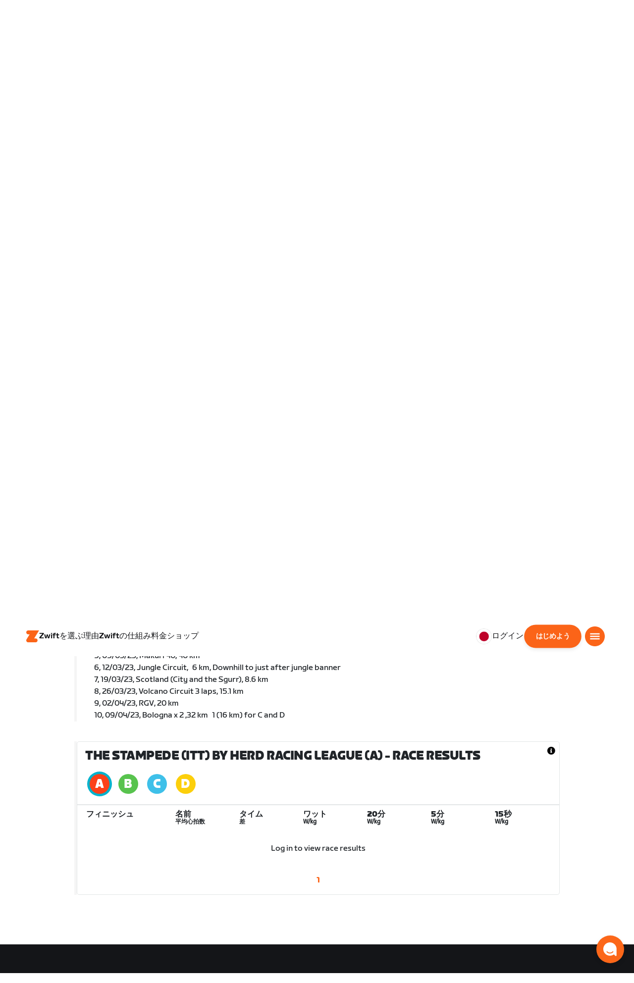

--- FILE ---
content_type: text/html; charset=utf-8
request_url: https://www.zwift.com/ja/events/view/3603777
body_size: 86031
content:
<!DOCTYPE html><html lang="ja" data-locale="ja-jp" data-region="jp"><head><script src="https://cdn.amplitude.com/libs/analytics-browser-2.11.13-min.js.gz"></script><script src="https://cdn.amplitude.com/libs/plugin-session-replay-browser-1.13.10-min.js.gz"></script><style id="amp-exp-css">* { visibility: hidden !important; background-image: none !important; }</style><script>window.setTimeout(function() {document?.getElementById('amp-exp-css')?.remove();}, 1000);</script><meta charSet="UTF-8"/><meta name="viewport" content="width=device-width, initial-scale=1"/><meta name="description" content="Zwift is virtual training for running and cycling. Smash your goals and compete with others around the world. With structured workouts and social group rides. iOS and Android compatible. Trusted by the pros. Try free for 14 days."/><meta property="og:description" content="Zwift is virtual training for running and cycling. Smash your goals and compete with others around the world. With structured workouts and social group rides. iOS and Android compatible. Trusted by the pros. Try free for 14 days."/><meta property="og:site_name" content="Zwift"/><meta property="og:type" content="website"/><meta property="twitter:card" content="summary"/><meta property="twitter:site" content="@gozwift"/><meta property="twitter:creator" content="@gozwift"/><meta property="fb:app_id" content="489897894470761"/><link rel="icon" type="image/png" sizes="16x16" href="https://zwift.com/static/icons/favicon_16x16.png"/><link rel="icon" type="image/png" sizes="32x32" href="https://zwift.com/static/icons/favicon_32x32.png"/><link rel="icon" type="image/png" sizes="96x96" href="https://zwift.com/static/icons/favicon_96x96.png"/><script type="text/javascript">
    !function(){
      var analytics=window.analytics=window.analytics||[];if(!analytics.initialize)if(analytics.invoked)window.console&&console.error&&console.error("Segment snippet included twice.");else{analytics.invoked=!0;analytics.methods=["trackSubmit","trackClick","trackLink","trackForm","pageview","identify","reset","group","track","ready","alias","debug","page","once","off","on"];analytics.factory=function(t){return function(){var e=Array.prototype.slice.call(arguments);e.unshift(t);analytics.push(e);return analytics}};for(var t=0;t<analytics.methods.length;t++){var e=analytics.methods[t];analytics[e]=analytics.factory(e)}analytics.load=function(t,e){var n=document.createElement("script");n.type="text/javascript";n.async=!0;n.src="https://cdn.segment.com/analytics.js/v1/"+t+"/analytics.min.js";var a=document.getElementsByTagName("script")[0];a.parentNode.insertBefore(n,a);analytics._loadOptions=e};analytics.SNIPPET_VERSION="4.1.0";
      analytics.load('fAsFW3rcYHureWrGTAIBwwoQADhfgWUc');
    }}();</script><script type="text/javascript" src="https://us01ccistatic.zoom.us/us01cci/web-sdk/chat-client.js" data-apikey="K9WVoH4KS2WAcBu6mESH_w"></script><script type="text/javascript" src="/static/keycloak.js"></script><script async="" defer="" src="https://static.cdn.prismic.io/prismic.js?new=true&amp;repo=zwift-web"></script><script type="text/javascript">
if(!window.ZPageData){window.ZPageData={currentLocale:'ja',kustomer:{"assistantId":"65c29654041cccc64ba01739","hideChatIcon":true,"schedule":"5ddc769e39a8dd001a81465f","scheduleId":"5ddc769e39a8dd001a81465f","form":{"online":"5c67498c7cb708008eb91b04","offline":"5da625985c2452009606c8f8"},"chatAutomationAssistantId":"69276237afcb2671f881c80d","chatAutomationScheduleId":"6930da37c270594d524426eb"},userProfile:null,userAttributes:{"id":"EYLtMxzEVrde6fiadt1ngKc3kYFamqcOn2z1Pb0pKSU=","attributes":{"country":"US","countryCode":"US","language":"ja","locale":"ja-jp","region":"jp","sessionId":"SFlTMnBsek5jMEdqVDFtSXBFZUJwSCtvTXJXZXJTQVowcXFxcU8zb1hQND1SZjY5V096MjA3SzhMU2h0RHZnUg==","mktg_meta":"","utm_source":"","utm_medium":"","utm_campaign":"","utm_content":"","utm_term":"","optimizely_disabled":""},"amplitudeVariants":{"web_billing_refresh":{"key":"off","metadata":{"deployed":true,"evaluationMode":"local","experimentKey":"exp-3","flagType":"experiment","flagVersion":50,"segmentName":"All Other Users","default":true}},"web_onboarding_refresh":{"key":"on","value":"on","metadata":{"deployed":true,"evaluationMode":"local","flagType":"release","flagVersion":18,"segmentName":"All Other Users"}},"web_enable_new_york_v2":{"key":"off","metadata":{"deployed":true,"evaluationMode":"remote","flagType":"release","flagVersion":4,"segmentName":"default","default":true}},"weekly_fitness_goal_step":{"key":"control-off","value":"control-off","metadata":{"deployed":true,"evaluationMode":"local","experimentKey":"exp-2","flagType":"experiment","flagVersion":12,"segmentName":"All Other Users"}},"new_onboarding":{"key":"on","value":"on","metadata":{"deployed":true,"evaluationMode":"local","flagType":"release","flagVersion":8,"segmentName":"All Other Users"}},"onboarding_connection_step":{"key":"control-off","value":"control-off","metadata":{"deployed":true,"evaluationMode":"local","experimentKey":"exp-2","flagType":"experiment","flagVersion":11,"segmentName":"All Other Users"}},"web_show_racing_score_delta":{"key":"on","value":"on","metadata":{"deployed":true,"evaluationMode":"local","flagType":"release","flagVersion":6,"segmentName":"All Other Users"}}}},enabledFeatures:{"p1z":true,"BILLING_HISTORY":true,"clubs_join":true,"enable_game_dictionary_extended":true,"events_core":true,"employee_discount_shopify_tag":true,"web_show_racing_score":true,"acf_cp_graph_enable":true,"zwc_unsub":true,"web_score_based_event_filtering":true,"zwc_wordpress":true,"web_prismic_homepage":true,"race_results":true,"web_wtrl_partner":true,"web_show_race_on_zwift":true,"web_show_zracing_april":true,"web_onboarding_refresh":true,"new_onboarding":true,"web_show_racing_score_delta":true},};}if(!window.ZPageData.sessionTokens){window.ZPageData.sessionTokens={accessToken:'',refreshToken:''};}if(!window.ZPublicEnv){window.ZPublicEnv={config:{"AFFIRM_CDN":"https://cdn1.affirm.com/js/v2/affirm.js","AFFIRM_PUBLIC_API_KEY":"1LPZSBQZQEFD51H5","ASSET_CMS_TENANT":"production","ASSET_CMS_URL":"https://us-or-rly101.zwift.com/api/assetcms","BUNDLE_CODE_MARKETING_IDS":["bundles.annual.plan"],"CDN_URL":"https://content-cdn.zwift.com","CLUB_ORGANIZER_TEMPLATE_ID":"166","DATADOG_APPLICATION_ID":"45135936-003c-48d1-bda5-30cae7ffac72","DATADOG_CLIENT_TOKEN":"pubcce8db583089d8515aaa1a185a52e494","DATADOG_RUM_SESSION_SAMPLE_RATE":"10","DATADOG_RUM_SESSION_REPLAY_SAMPLE_RATE":"0","ECOMMERCE_RETURNS_URL":"https://zwift-returns.happyreturns.com","ECOMMERCE_RETURNS_URL_CA":"https://zwift-ca-returns.happyreturns.com","ECOMMERCE_RETURNS_URL_EU":"https://zwift-eu-returns.happyreturns.com","ECOMMERCE_RETURNS_URL_UK":"https://zwift-uk-returns.happyreturns.com","EMAIL_PREF_URL":"https://us-or-rly101.zwift.com/api/email-prefs","ENV":"production","FEATURE_FLAG_PANEL_ENABLED":false,"GAME_SERVER_URL":"https://us-or-rly101.zwift.com/api","GAME_RELAY_URL":"https://us-or-rly101.zwift.com/relay","KEYCLOAK_PUBLIC_CLIENT_ID":"zwift-public","KEYCLOAK_PUBLIC_URL":"https://secure.zwift.com/auth","KUSTOMER_CHAT_API_KEY":"eyJhbGciOiJIUzI1NiIsInR5cCI6IkpXVCJ9.[base64].KyQKaomWvmBfotWFT2z2dNz97KqN4qanMXWtpV8oAko","KUSTOMER_CONTACT_HOOK_URL":"https://api.kustomerapp.com/v1/hooks/form/5b4cc65f0471d78304e1c9f3/e8d62863302c6ec6e22119ffe54fa9a065264978a39cf7b1a20d2d91178f9caf","KUSTOMER_READ_KEY":"eyJhbGciOiJIUzI1NiIsInR5cCI6IkpXVCJ9.[base64].phZvLcP3PcyIy7EQ9IV7sMs9IAML0OCXnYGRtcXBCxU","MAINTENANCE_MODE":"false","MAP_SCHEDULE_URL":"https://cdn.zwift.com/gameassets/MapSchedule_v2.xml","OPTIMIZELY_KEY":"Jkvhmp1oDVnqrC8tbNxPAq","PARTNER_LOGO_URL":"https://us-or-rly101.zwift.com/api/assetcms/public/dev/partner_logos/zwift/asset-cms-shared-artifacts/assets","RECAPTCHA_V2_ALLOWED":false,"RECAPTCHA_V2_KEY":"6Ld5PKscAAAAAD3QiSGPxYDMAVjo5-X_sEYTMGeI","RECAPTCHA_V3_KEY":"6LfT3ykaAAAAAH0eBBAbRZIlYIY8j1NYmt4zNDCT","RECHARGE_PAYMENT_METHOD_UPDATE_ALLOWED":false,"REFERRAL_SERVICE_URL":"https://us-or-rly101.zwift.com/api/referral","SEGMENT_KEY":"fAsFW3rcYHureWrGTAIBwwoQADhfgWUc","STATIC_CDN_URL":"https://static-cdn.zwift.com","SUBSCRIPTION_SERVICE_URL":"https://us-or-rly101.zwift.com/subscription","VERSION":"2.235.0","ZWIFT_BASE_URL":"https://www.zwift.com","LEAGUE_SHORT_NAME":"zwiftgames2025","AMPLITUDE_API_KEY":"037da14d66a043d4d7e65108ad31fd1b","SHOPIFY_STOREFRONT_API_TOKEN":"6ebe6b4c16e0ad5bfeb9ad992137d1a6","SHOPIFY_STOREFRONT_API_VERSION":"2025-07","SHOPIFY_STOREFRONT_STORE_DOMAIN":"zwift-eu-prod.myshopify.com"},getConfig:function(key){return key?window.ZPublicEnv.config[key]:window.ZPublicEnv.config;}}}</script><link href="/static/fontawesome/css/all.min.css" rel="stylesheet"/><meta property="og:url" content="https://www.zwift.com/ja/events/view/3603777"/><title>The Stampede (iTT) by Herd Racing League - The at Home Cycling &amp; Running Virtual Training App</title><meta name="title" content="The Stampede (iTT) by Herd Racing League - The at Home Cycling &amp; Running Virtual Training App"/><meta property="og:title" content="The Stampede (iTT) by Herd Racing League - The at Home Cycling &amp; Running Virtual Training App"/><meta property="twitter:title" content="The Stampede (iTT) by Herd Racing League - The at Home Cycling &amp; Running Virtual Training App"/><meta property="og:image" content="https://cdn.zwift.com/static/events_headers/cycling/clubs/theherd_ride_2021feb.jpg"/><meta property="twitter:image" content="https://cdn.zwift.com/static/events_headers/cycling/clubs/theherd_ride_2021feb.jpg"/><link rel="canonical" href="https://www.zwift.com/ja/events/view/3603777"/><link rel="alternate" href="https://www.zwift.com/events/view/3603777" hrefLang="en-us"/><meta name="next-head-count" content="28"/><link rel="preload" href="https://content-cdn.zwift.com/zwift-web-core/2.235.0/_next/static/css/772e2e59b4cec79afba5b4b46be1ccda1b81f0de_CSS.b9559013.chunk.css" as="style"/><link rel="stylesheet" href="https://content-cdn.zwift.com/zwift-web-core/2.235.0/_next/static/css/772e2e59b4cec79afba5b4b46be1ccda1b81f0de_CSS.b9559013.chunk.css"/><link rel="preload" href="https://content-cdn.zwift.com/zwift-web-core/2.235.0/_next/static/css/styles.ba8a917f.chunk.css" as="style"/><link rel="stylesheet" href="https://content-cdn.zwift.com/zwift-web-core/2.235.0/_next/static/css/styles.ba8a917f.chunk.css"/><link rel="preload" href="https://content-cdn.zwift.com/zwift-web-core/2.235.0/_next/static/css/static/jFVBJxohtbG83diJRLvr7/pages/_app.js.e071cb98.chunk.css" as="style"/><link rel="stylesheet" href="https://content-cdn.zwift.com/zwift-web-core/2.235.0/_next/static/css/static/jFVBJxohtbG83diJRLvr7/pages/_app.js.e071cb98.chunk.css"/><link rel="preload" href="https://content-cdn.zwift.com/zwift-web-core/2.235.0/_next/static/css/e54f1620.3a2bde00.chunk.css" as="style"/><link rel="stylesheet" href="https://content-cdn.zwift.com/zwift-web-core/2.235.0/_next/static/css/e54f1620.3a2bde00.chunk.css"/><link rel="preload" href="https://content-cdn.zwift.com/zwift-web-core/2.235.0/_next/static/css/ba172fb6.395376ad.chunk.css" as="style"/><link rel="stylesheet" href="https://content-cdn.zwift.com/zwift-web-core/2.235.0/_next/static/css/ba172fb6.395376ad.chunk.css"/><link rel="preload" href="https://content-cdn.zwift.com/zwift-web-core/2.235.0/_next/static/css/5fda1ef7a3cf6fe481b6761dc4bbf0c7f9abcc7f_CSS.8a536e22.chunk.css" as="style"/><link rel="stylesheet" href="https://content-cdn.zwift.com/zwift-web-core/2.235.0/_next/static/css/5fda1ef7a3cf6fe481b6761dc4bbf0c7f9abcc7f_CSS.8a536e22.chunk.css"/><link rel="preload" href="https://content-cdn.zwift.com/zwift-web-core/2.235.0/_next/static/css/static/jFVBJxohtbG83diJRLvr7/pages/events/event-details-page.js.33b3e753.chunk.css" as="style"/><link rel="stylesheet" href="https://content-cdn.zwift.com/zwift-web-core/2.235.0/_next/static/css/static/jFVBJxohtbG83diJRLvr7/pages/events/event-details-page.js.33b3e753.chunk.css"/><link rel="preload" href="https://content-cdn.zwift.com/zwift-web-core/2.235.0/_next/static/jFVBJxohtbG83diJRLvr7/pages/events/event-details-page.js" as="script"/><link rel="preload" href="https://content-cdn.zwift.com/zwift-web-core/2.235.0/_next/static/jFVBJxohtbG83diJRLvr7/pages/_app.js" as="script"/><link rel="preload" href="https://content-cdn.zwift.com/zwift-web-core/2.235.0/_next/static/runtime/webpack-166e3587eab7e8047a3e.js" as="script"/><link rel="preload" href="https://content-cdn.zwift.com/zwift-web-core/2.235.0/_next/static/chunks/framework.253c12291c6fa5fdea09.js" as="script"/><link rel="preload" href="https://content-cdn.zwift.com/zwift-web-core/2.235.0/_next/static/chunks/6b859938.fc50385e4e59fa1c734c.js" as="script"/><link rel="preload" href="https://content-cdn.zwift.com/zwift-web-core/2.235.0/_next/static/chunks/c78d26b1.3903a379b5521d7094d5.js" as="script"/><link rel="preload" href="https://content-cdn.zwift.com/zwift-web-core/2.235.0/_next/static/chunks/83adb279.0264e09334e67ce1a747.js" as="script"/><link rel="preload" href="https://content-cdn.zwift.com/zwift-web-core/2.235.0/_next/static/chunks/5dd9dfe8287e2de984e01948aeb23e0f501cfb4e.ff1c0a68f735b7098260.js" as="script"/><link rel="preload" href="https://content-cdn.zwift.com/zwift-web-core/2.235.0/_next/static/chunks/90349d4f25b962f575d18ebb72121386ae499290.73411dac956037d1a8d6.js" as="script"/><link rel="preload" href="https://content-cdn.zwift.com/zwift-web-core/2.235.0/_next/static/chunks/4a4790f1c487f401b3cdcfbcae9d352c4edd7db9.458b46a17b1374aadecb.js" as="script"/><link rel="preload" href="https://content-cdn.zwift.com/zwift-web-core/2.235.0/_next/static/chunks/61057335ae408ad097f76ea1b37248c74421c43a.073d8af5bd1f3b502abb.js" as="script"/><link rel="preload" href="https://content-cdn.zwift.com/zwift-web-core/2.235.0/_next/static/chunks/772e2e59b4cec79afba5b4b46be1ccda1b81f0de.b13ffc9b4c86b217e572.js" as="script"/><link rel="preload" href="https://content-cdn.zwift.com/zwift-web-core/2.235.0/_next/static/chunks/772e2e59b4cec79afba5b4b46be1ccda1b81f0de_CSS.319bab04f8bfa4cabe50.js" as="script"/><link rel="preload" href="https://content-cdn.zwift.com/zwift-web-core/2.235.0/_next/static/chunks/ff0105a4161ec093778278f4d71548cdd39b0666.4267832ee4ce24e4e3df.js" as="script"/><link rel="preload" href="https://content-cdn.zwift.com/zwift-web-core/2.235.0/_next/static/chunks/4566d831c0bdc31400c316d494a8f19e7e5da426.1aa61de222d064e95bf7.js" as="script"/><link rel="preload" href="https://content-cdn.zwift.com/zwift-web-core/2.235.0/_next/static/chunks/74b9ad517178bc031eb974bd88af4d89a2fa0967.af41fc874a6bd2fa5971.js" as="script"/><link rel="preload" href="https://content-cdn.zwift.com/zwift-web-core/2.235.0/_next/static/chunks/f89156a00ce3bceb7a52000510596a806faa023e.3381e1b0f4fd0340a880.js" as="script"/><link rel="preload" href="https://content-cdn.zwift.com/zwift-web-core/2.235.0/_next/static/chunks/88cbcf3d15a42637224f9317c3809e85b3f838bd.50d2cf9049c2e0b0b1f4.js" as="script"/><link rel="preload" href="https://content-cdn.zwift.com/zwift-web-core/2.235.0/_next/static/chunks/cc9037f60c2d471b3da656586c96d5e99e1d5907.a79f4651a58fdf9a574f.js" as="script"/><link rel="preload" href="https://content-cdn.zwift.com/zwift-web-core/2.235.0/_next/static/chunks/2c25da1712dce1affe780297ed986d13a7270ee6.0eaebdf956ea23ca73fa.js" as="script"/><link rel="preload" href="https://content-cdn.zwift.com/zwift-web-core/2.235.0/_next/static/chunks/e7abb720b5861cb4c52614703418389de6b13d39.b3976f17b116aaaf3568.js" as="script"/><link rel="preload" href="https://content-cdn.zwift.com/zwift-web-core/2.235.0/_next/static/chunks/9451e43c730c45fe42598107e184e201752b1ca5.4f23a28af65177b5de29.js" as="script"/><link rel="preload" href="https://content-cdn.zwift.com/zwift-web-core/2.235.0/_next/static/chunks/22c5db50e111f2b6e33f333a58b9b73e1cac43c8.270596869c6ea52f8d2b.js" as="script"/><link rel="preload" href="https://content-cdn.zwift.com/zwift-web-core/2.235.0/_next/static/chunks/675f3732f5e55f4bf645d1155dae67bf6ef923e9.f643ae9858cba1fdc75d.js" as="script"/><link rel="preload" href="https://content-cdn.zwift.com/zwift-web-core/2.235.0/_next/static/chunks/705f29ee1cbe676896e00f913155c08f6088fd02.46c9ba41440cd27d4fe3.js" as="script"/><link rel="preload" href="https://content-cdn.zwift.com/zwift-web-core/2.235.0/_next/static/chunks/799e43fdc2a8d5cb72fed8a51bdc6446cdcfe467.c5c37b87455ecbd7c759.js" as="script"/><link rel="preload" href="https://content-cdn.zwift.com/zwift-web-core/2.235.0/_next/static/chunks/f158d5b77d8f0a8ee7337ad66277be86b8e6fd38.afaf2f69b206eac87d1e.js" as="script"/><link rel="preload" href="https://content-cdn.zwift.com/zwift-web-core/2.235.0/_next/static/chunks/styles.9344640291fdfed8f2f8.js" as="script"/><link rel="preload" href="https://content-cdn.zwift.com/zwift-web-core/2.235.0/_next/static/runtime/main-454e21e9fb9752952f6c.js" as="script"/><link rel="preload" href="https://content-cdn.zwift.com/zwift-web-core/2.235.0/_next/static/chunks/e54f1620.60f528d7604fbef5b59a.js" as="script"/><link rel="preload" href="https://content-cdn.zwift.com/zwift-web-core/2.235.0/_next/static/chunks/0f1ac474.05d1ec6fccf14a49ef27.js" as="script"/><link rel="preload" href="https://content-cdn.zwift.com/zwift-web-core/2.235.0/_next/static/chunks/ba172fb6.de456d4b0150b87c45cc.js" as="script"/><link rel="preload" href="https://content-cdn.zwift.com/zwift-web-core/2.235.0/_next/static/chunks/5fda1ef7a3cf6fe481b6761dc4bbf0c7f9abcc7f.7c7688cede5e20b6d73e.js" as="script"/><link rel="preload" href="https://content-cdn.zwift.com/zwift-web-core/2.235.0/_next/static/chunks/5fda1ef7a3cf6fe481b6761dc4bbf0c7f9abcc7f_CSS.8d7a43705e3f9a53dfda.js" as="script"/><link rel="preload" href="https://content-cdn.zwift.com/zwift-web-core/2.235.0/_next/static/chunks/e3c52cd2c0ebb8e5795436e0a689af1703df225c.e5f5d30731fab96e3858.js" as="script"/><link rel="preload" href="https://content-cdn.zwift.com/zwift-web-core/2.235.0/_next/static/chunks/91ae50afeae8c2802587f956ee6ddc81bac6751f.b68cbf0f35b7edcf61aa.js" as="script"/><link rel="preload" href="https://content-cdn.zwift.com/zwift-web-core/2.235.0/_next/static/chunks/2f44421b761edc327d257ae998b4da9029b8b53f.2d2fda24d9a33a1f7c68.js" as="script"/><link rel="preload" href="https://content-cdn.zwift.com/zwift-web-core/2.235.0/_next/static/chunks/63537bc159dd292c38ce761f6b05a7e4464cecd6.7b1ee6f29e7b845ff78e.js" as="script"/><link rel="preload" href="https://content-cdn.zwift.com/zwift-web-core/2.235.0/_next/static/chunks/54b50dfbf7bb5a53d54a2ad39bdd8e6a57a0dd02.6e57e2b93b3b0c455f73.js" as="script"/></head><body class=""><div id="__next"><div class="game-web"><div class="modalContainer"><div id="navigation-container"><div class="znv-d-flex znv-flex-column" style="min-height:100vh"><div class="znv-flex-grow-1"><main class="main-content page-type--undefined"><div><div class="primary-nav-spacer PrimaryNav-module__spacer--Gdq4p"></div><header class="primary-nav PrimaryNav-module__wrapper--2dfFt PrimaryNav-module__solid--37-IS PrimaryNav-module__darkLeft--2j0Gd PrimaryNav-module__darkRight--2bylQ" data-testid="primary-nav"><div class="Grid-module__has-mobile-offset--1dHVY Grid-module__has-mobile-width--2Z9cb Grid-module__has-tablet-offset--3ZWb7 Grid-module__has-tablet-width--1Js8e" style="--mobile-offset:1;--tablet-offset:1;--desktop-offset:0;--mobile-width:10;--tablet-width:22;--desktop-width:0"><nav><ul class="PrimaryNav-module__right--_UfGm" data-testid="primary-nav-left"><li><a href="/" class="PrimaryNav-module__logo--3LMu-" aria-label="Home"><svg width="26" height="25" fill="none" xmlns="http://www.w3.org/2000/svg"><path d="M6.80931 7.93779l-3.20487-.03346C1.69794 7.79651.127215 6.11229.0264796 4.20499-.0891793 2.04487 1.45543.386665 3.21643.0669229c.27609-.0520512.56337-.06320496.84319-.06320496L25.893 0c-3.3093 5.39473-9.8907 16.1247-9.8907 16.1247l3.19.0297c1.8766.1079 3.4847 1.6843 3.6264 3.5172.1567 2.0226-1.0819 3.822-2.9623 4.2719-.3582.0855-.735.1115-1.1044.1115-4.9099.0075-9.81605 0-14.72596.0075-1.55953.0037-2.7497-.6581-3.499616-1.9928-.76111-1.3534-.679029-2.7364.130583-4.06L6.80931 7.93779z" fill="#fff"></path></svg></a></li><li class="PrimaryNav-module__hideNav--2X2zV PrimaryNav-module__lessLinks--2fidO"><div class="PrimaryNav-module__primaryLink--3S7XE"><a href="/ja/why-zwift" class="PrimaryNav-module__page-link--24LJd" data-testid="Zwiftを選ぶ理由-nav-link"><span class="Text-module__linkMedium--q979t">Zwiftを選ぶ理由</span></a></div></li><li class="PrimaryNav-module__hideNav--2X2zV PrimaryNav-module__lessLinks--2fidO"><div class="PrimaryNav-module__primaryLink--3S7XE"><a href="/ja/how-it-works" class="PrimaryNav-module__page-link--24LJd" data-testid="Zwiftの仕組み-nav-link"><span class="Text-module__linkMedium--q979t">Zwiftの仕組み</span></a></div></li><li class="PrimaryNav-module__hideNav--2X2zV PrimaryNav-module__lessLinks--2fidO"><div class="PrimaryNav-module__primaryLink--3S7XE"><a href="/ja/pricing" class="PrimaryNav-module__page-link--24LJd" data-testid="料金-nav-link"><span class="Text-module__linkMedium--q979t">料金</span></a></div></li><li class="PrimaryNav-module__hideNav--2X2zV PrimaryNav-module__lessLinks--2fidO"><div class="PrimaryNav-module__primaryLink--3S7XE"><a href="/ja/marketplace" class="PrimaryNav-module__page-link--24LJd" data-testid="ショップ-nav-link"><span class="Text-module__linkMedium--q979t">ショップ</span></a></div></li></ul><ul class="PrimaryNav-module__right--_UfGm" data-testid="primary-nav-right"><li><button type="button" class="PrimaryNav-module__hamburger--1y_LN" aria-label="サイドナビゲーションを開く" id="primaryNavHamburger" aria-controls="side-nav" aria-expanded="false"><svg width="40" height="40" viewBox="0 0 48 48" fill="none" xmlns="http://www.w3.org/2000/svg"><path d="M0 24C0 10.7452 10.7452 0 24 0C37.2548 0 48 10.7452 48 24C48 37.2548 37.2548 48 24 48C10.7452 48 0 37.2548 0 24Z" fill="#F85A17"></path><rect x="12.5" y="16.5" width="23" height="3" fill="white"></rect><rect x="12.5" y="22.5" width="23" height="3" fill="white"></rect><rect x="12.5" y="28.5" width="23" height="3" fill="white"></rect></svg></button></li></ul></nav></div></header><div class="MegaNav-module__component--1B_pQ" data-testid="meganav"><header class="MegaNav-module__header--xuyiq" data-testid="meganav-header"><div class="Grid-module__has-mobile-offset--1dHVY Grid-module__has-mobile-width--2Z9cb Grid-module__has-tablet-offset--3ZWb7 Grid-module__has-tablet-width--1Js8e" style="--mobile-offset:1;--tablet-offset:1;--desktop-offset:0;--mobile-width:10;--tablet-width:22;--desktop-width:0"><nav><div class="MegaNav-module__nav--1eQ--"><ul data-testid="meganav-header-left"><li><a href="/" aria-label="Home" data-testid="meganav-home"><span class="MegaNav-module__hideOnDesktop--3fcNY"><svg width="26" height="25" fill="none" xmlns="http://www.w3.org/2000/svg"><path d="M6.80931 7.93779l-3.20487-.03346C1.69794 7.79651.127215 6.11229.0264796 4.20499-.0891793 2.04487 1.45543.386665 3.21643.0669229c.27609-.0520512.56337-.06320496.84319-.06320496L25.893 0c-3.3093 5.39473-9.8907 16.1247-9.8907 16.1247l3.19.0297c1.8766.1079 3.4847 1.6843 3.6264 3.5172.1567 2.0226-1.0819 3.822-2.9623 4.2719-.3582.0855-.735.1115-1.1044.1115-4.9099.0075-9.81605 0-14.72596.0075-1.55953.0037-2.7497-.6581-3.499616-1.9928-.76111-1.3534-.679029-2.7364.130583-4.06L6.80931 7.93779z" fill="#f2541b"></path></svg></span><span class="MegaNav-module__hideOnMobile--2IyRN"><svg version="1.1" id="svg2" width="106.66667" height="25.052" viewBox="0 0 106.66667 25.052" xmlns="http://www.w3.org/2000/svg"><defs id="defs6"></defs><g id="g8" transform="matrix(0.13333333,0,0,-0.13333333,0,25.052)"><g id="g10" transform="scale(0.1)"><path d="M 1461.1,626.301 H 1248.55 L 2014.91,1878.91 H 313.148 C 140.199,1878.91 0.00390625,1738.71 0.00390625,1565.75 0.00390625,1392.8 140.199,1252.61 313.148,1252.61 H 524.68 L 45.207,468.871 c 0,0 -45.20309375,-65.883 -45.20309375,-160.883 C 0.00390625,137.891 137.895,0 307.98,0 H 1461.1 c 172.95,0 313.15,140.211 313.15,313.16 0,172.949 -140.2,313.141 -313.15,313.141" style="fill:#f2541b;fill-opacity:1;fill-rule:nonzero;stroke:none"></path><g class="wordmark"><path d="m 7661.07,313.77 c 19.72,0 35.87,16.101 35.87,35.75 v 843.79 h 267.19 c 19.73,0 35.87,16.09 35.87,35.74 v 300.34 c 0,19.68 -16.14,35.76 -35.87,35.76 h -910.98 c -19.73,0 -35.86,-16.08 -35.86,-35.76 v -300.34 c 0,-19.65 16.13,-35.74 35.86,-35.74 h 249.27 V 349.52 c 0,-19.649 16.13,-35.75 35.85,-35.75 h 322.8" style="fill:#ffffff;fill-opacity:1;fill-rule:nonzero;stroke:none"></path><path d="m 6337.63,313.77 c 19.73,0 35.87,16.101 35.87,35.75 v 432.621 h 410.65 c 19.73,0 35.87,16.089 35.87,35.75 v 228.829 c 0,19.66 -16.14,35.75 -35.87,35.75 H 6373.5 v 110.84 h 536.18 c 19.73,0 35.87,16.09 35.87,35.74 v 300.34 c 0,19.68 -16.14,35.76 -35.87,35.76 h -611.5 c -211.6,0 -319.19,-107.27 -319.19,-318.2 V 349.52 c 0,-19.649 16.13,-35.75 35.86,-35.75 h 322.78" style="fill:#ffffff;fill-opacity:1;fill-rule:nonzero;stroke:none"></path><path d="m 5849.87,313.77 c 19.72,0 35.86,16.101 35.86,35.75 v 1179.87 c 0,19.68 -16.14,35.76 -35.86,35.76 h -322.8 c -19.72,0 -35.86,-16.08 -35.86,-35.76 V 349.52 c 0,-19.649 16.14,-35.75 35.86,-35.75 h 322.8" style="fill:#ffffff;fill-opacity:1;fill-rule:nonzero;stroke:none"></path><path d="m 4262.82,313.77 c 147.05,0 199.05,67.929 222.36,216.312 l 91.45,575.628 93.26,-575.628 c 23.32,-148.383 80.69,-216.312 222.37,-216.312 h 139.87 c 141.67,0 191.88,71.5 216.98,214.511 l 173.95,992.169 c 3.59,25.03 -8.97,44.7 -35.86,44.7 h -356.87 c -17.92,0 -37.65,-12.52 -41.24,-44.7 L 4933.5,875.102 4833.08,1425.71 c -16.15,91.18 -59.18,139.44 -163.19,139.44 h -184.71 c -105.8,0 -147.05,-48.26 -163.19,-139.44 l -98.63,-552.401 -57.38,647.141 c -3.59,32.18 -23.32,44.7 -41.24,44.7 h -356.87 c -26.89,0 -39.45,-19.67 -35.87,-44.7 L 3905.95,528.281 C 3931.06,385.27 3975.89,313.77 4122.93,313.77 h 139.89" style="fill:#ffffff;fill-opacity:1;fill-rule:nonzero;stroke:none"></path><path d="m 3823.46,313.77 c 25.11,0 43.05,19.66 37.67,46.48 l -50.22,282.461 c -5.39,26.809 -25.12,42.898 -50.22,42.898 h -699.37 l 471.63,291.395 c 139.88,85.816 188.3,162.676 164.98,302.126 l -14.34,85.8 c -21.52,128.71 -98.64,200.22 -265.4,200.22 h -754.98 c -19.73,0 -35.86,-16.08 -35.86,-35.76 v -300.34 c 0,-19.65 16.13,-35.74 35.86,-35.74 h 545.16 L 2797.71,932.309 C 2654.25,841.141 2607.62,773.199 2607.62,651.641 v -100.11 c 0,-144.812 73.53,-237.761 234.91,-237.761 h 980.93" style="fill:#ffffff;fill-opacity:1;fill-rule:nonzero;stroke:none"></path></g></g></g></svg></span></a></li></ul><ul class="MegaNav-module__right--25o20" data-testid="meganav-header-right"><li><button class="MegaNav-module__closeButton--2k_Kn" type="button" aria-label="サイドナビゲーションを閉じる" data-testid="meganav-close-button" id="first-tab"><svg width="40" height="40" viewBox="5 4 48 48" fill="none" xmlns="http://www.w3.org/2000/svg"><path d="M5.13794 28C5.13794 14.7833 15.8522 4.06903 29.0689 4.06903C42.2856 4.06903 52.9999 14.7833 52.9999 28C52.9999 41.2167 42.2856 51.931 29.0689 51.931C15.8522 51.931 5.13794 41.2167 5.13794 28Z" fill="#F85A17"></path><path fill-rule="evenodd" clip-rule="evenodd" d="M33.3367 28L37.6873 32.3502C38.1618 32.8253 38.1618 33.5949 37.6874 34.0701L35.14 36.6174C34.6654 37.0928 33.8952 37.093 33.42 36.6182L29.0691 32.2671L24.7182 36.6175C24.2436 37.0928 23.4733 37.0929 22.9981 36.6182L20.4508 34.0701C19.9763 33.5949 19.9764 32.8253 20.4508 32.3502L24.8015 28L20.4508 23.6498C19.9764 23.1747 19.9763 22.4051 20.4508 21.9299L22.9981 19.3825C23.4727 18.9072 24.243 18.907 24.7182 19.3818L29.0691 23.7329L33.42 19.3825C33.8946 18.9072 34.6649 18.907 35.14 19.3818L37.6874 21.9299C38.1618 22.4051 38.1618 23.1747 37.6873 23.6498L33.3367 28Z" fill="#F4F4F4"></path></svg></button></li></ul></div><div class="MegaNav-module__hideOnDesktop--3fcNY"><ul class="MegaNav-module__mobileSubNav--2ctJe" data-testid="meganav-header-mobile-subnav"><div class="MegaNav-module__left--2lQ9y"></div><li class="MegaNav-module__login--1-NW_"><div class="NavUserProfile-module__expanded--1OQJd"><svg xmlns="http://www.w3.org/2000/svg" width="24" height="24" version="1.1" viewBox="0 0 24 24"><path fill="#F4F4F4" fill-rule="evenodd" d="M13,0c-.5,0-1,.3-1,.7v1.3h-7c-1.1,0-2,.9-2,2v3h3v-2h6v14h-6v-2h-3v3c0,1.1.9,2,2,2h7v1.3c0,.5.5.8,1,.7l10.3-1.5c.4,0,.7-.4.7-.7V2.3c0-.4-.3-.7-.7-.7L13,0ZM16.8,11.5c0,.8-.5,1.5-1.2,1.5s-1.2-.7-1.2-1.5.5-1.5,1.2-1.5,1.2.7,1.2,1.5Z"></path><path fill="#F4F4F4" d="M9,10c1.1,0,2,.9,2,2s-.9,2-2,2h-2.3v1c0,.8-.9,1.3-1.6.9L0,12.1l5.1-3.9c.7-.4,1.6,0,1.6.9v1s2.3,0,2.3,0Z"></path></svg><a class="NavUserProfile-module__link--Cfgd8" href="" data-testid="meganav-login-link"><span class="Text-module__bodyMedium--2TTnY">ログイン</span></a></div></li></ul></div></nav></div></header><div class="Grid-module__has-mobile-offset--1dHVY Grid-module__has-mobile-width--2Z9cb Grid-module__has-tablet-offset--3ZWb7 Grid-module__has-tablet-width--1Js8e" style="--mobile-offset:1;--tablet-offset:1;--desktop-offset:0;--mobile-width:10;--tablet-width:22;--desktop-width:0"><div class="MegaNav-module__flex--sqzD1"><div class="MegaNav-module__primary--1niPP"><ul data-testid="meganav-primary-list"><li><div class="PreviewLink-module__component--33YPE"><div class="PreviewLink-module__primary--1hG1h"><a href="/how-it-works" aria-hidden="true" class="PreviewLink-module__link--3ZZ9Y" tabindex="-1"><div class="PreviewLink-module__imageWrapper--2sp5n"><div class="PreviewLink-module__image--zSO2_" style="background-image:url(https://images.prismic.io/zwift-web/ZsPC8UaF0TcGJExR_nav_primary_how-it-works.jpg?auto=format,compress)"></div></div></a><div class="PreviewLink-module__text--2Fx7C"><a href="/how-it-works" class="PreviewLink-module__link--3ZZ9Y"><span class="Text-module__headSmall--2lLyc PreviewLink-module__title--3NHkO">Zwiftの仕組み</span><div class="PreviewLink-module__description--3-TVq"><span class="Text-module__bodySmall--q4Fdn">Zwiftを始めるは簡単です。</span></div></a></div></div></div></li><li><div class="PreviewLink-module__component--33YPE"><div class="PreviewLink-module__primary--1hG1h"><a href="/zwift-ride-smart-bike" aria-hidden="true" class="PreviewLink-module__link--3ZZ9Y" tabindex="-1"><div class="PreviewLink-module__imageWrapper--2sp5n"><div class="PreviewLink-module__image--zSO2_" style="background-image:url(https://images.prismic.io/zwift-web/aLkJf2GNHVfTOo4v_mega-nav-ride.jpg?auto=format,compress)"></div></div></a><div class="PreviewLink-module__text--2Fx7C"><a href="/zwift-ride-smart-bike" class="PreviewLink-module__link--3ZZ9Y"><span class="Text-module__headSmall--2lLyc PreviewLink-module__title--3NHkO">スマートバイク</span><div class="PreviewLink-module__description--3-TVq"><span class="Text-module__bodySmall--q4Fdn">みんなで共有できるスマートバイクでZwift。</span></div></a></div></div></div></li><li><div class="PreviewLink-module__component--33YPE"><div class="PreviewLink-module__primary--1hG1h"><a href="/zwift-ready-smart-trainers" aria-hidden="true" class="PreviewLink-module__link--3ZZ9Y" tabindex="-1"><div class="PreviewLink-module__imageWrapper--2sp5n"><div class="PreviewLink-module__image--zSO2_" style="background-image:url(https://images.prismic.io/zwift-web/aLkJjGGNHVfTOo4w_mega-nav.jpg?auto=format,compress)"></div></div></a><div class="PreviewLink-module__text--2Fx7C"><a href="/zwift-ready-smart-trainers" class="PreviewLink-module__link--3ZZ9Y"><span class="Text-module__headSmall--2lLyc PreviewLink-module__title--3NHkO">バイク + トレーナー</span><div class="PreviewLink-module__description--3-TVq"><span class="Text-module__bodySmall--q4Fdn">自分のバイクとZwift ReadyトレーナーでZwift。</span></div></a></div></div></div></li><li><div class="PreviewLink-module__component--33YPE"><div class="PreviewLink-module__primary--1hG1h"><a href="/why-zwift" aria-hidden="true" class="PreviewLink-module__link--3ZZ9Y" tabindex="-1"><div class="PreviewLink-module__imageWrapper--2sp5n"><div class="PreviewLink-module__image--zSO2_" style="background-image:url(https://images.prismic.io/zwift-web/ZsPC7EaF0TcGJExM_nav_primary_what-is-zwift.jpg?auto=format,compress)"></div></div></a><div class="PreviewLink-module__text--2Fx7C"><a href="/why-zwift" class="PreviewLink-module__link--3ZZ9Y"><span class="Text-module__headSmall--2lLyc PreviewLink-module__title--3NHkO">Zwiftとは</span><div class="PreviewLink-module__description--3-TVq"><span class="Text-module__bodySmall--q4Fdn">Zwiftで何ができるかチェックしよう。</span></div></a></div></div></div></li><li><div class="PreviewLink-module__component--33YPE"><div class="PreviewLink-module__primary--1hG1h"><a href="/pricing" aria-hidden="true" class="PreviewLink-module__link--3ZZ9Y" tabindex="-1"><div class="PreviewLink-module__imageWrapper--2sp5n"><div class="PreviewLink-module__image--zSO2_" style="background-image:url(https://images.prismic.io/zwift-web/ZsPC8EaF0TcGJExQ_nav_primary_pricing.jpg?auto=format,compress)"></div></div></a><div class="PreviewLink-module__text--2Fx7C"><a href="/pricing" class="PreviewLink-module__link--3ZZ9Y"><span class="Text-module__headSmall--2lLyc PreviewLink-module__title--3NHkO">料金</span><div class="PreviewLink-module__description--3-TVq"><span class="Text-module__bodySmall--q4Fdn">年間プランと月額プランのメンバーシップオプション。</span></div></a></div></div></div></li><li><div class="PreviewLink-module__component--33YPE"><div class="PreviewLink-module__primary--1hG1h"><a href="https://www.zwift.com/ja/marketplace" aria-hidden="true" class="PreviewLink-module__link--3ZZ9Y" tabindex="-1"><div class="PreviewLink-module__imageWrapper--2sp5n"><div class="PreviewLink-module__image--zSO2_" style="background-image:url(https://images.prismic.io/zwift-web/ZsPC7UaF0TcGJExN_nav_primary_shop.jpg?auto=format,compress)"></div></div></a><div class="PreviewLink-module__text--2Fx7C"><a href="https://www.zwift.com/ja/marketplace" class="PreviewLink-module__link--3ZZ9Y"><span class="Text-module__headSmall--2lLyc PreviewLink-module__title--3NHkO">ショップ</span><div class="PreviewLink-module__description--3-TVq"><span class="Text-module__bodySmall--q4Fdn">ペインケイブをアップグレード。</span></div></a></div></div></div></li></ul></div><div class="MegaNav-module__secondary--1urRh"><ul data-testid="meganav-secondary-list"><li><div class="PreviewLink-module__component--33YPE PreviewLink-module__secondary--2oN4_"><div class="PreviewLink-module__secondary--2oN4_"><div class="PreviewLink-module__imageWrapper--2sp5n"><a href="/racing" aria-hidden="true" class="PreviewLink-module__link--3ZZ9Y" tabindex="-1"><div class="PreviewLink-module__image--zSO2_" style="background-image:url(https://images.prismic.io/zwift-web/ZsPC6kaF0TcGJExK_nav_secondary_racing.jpg?auto=format,compress)"></div></a></div><div class="PreviewLink-module__text--2Fx7C"><a href="/racing" class="PreviewLink-module__link--3ZZ9Y"><span class="Text-module__bodyLarge--1fq6P PreviewLink-module__title--3NHkO">レース</span><div class="PreviewLink-module__description--3-TVq"><span class="Text-module__bodySmall--q4Fdn">The Home of Community Racing.</span></div></a></div></div></div></li><li><div class="PreviewLink-module__component--33YPE PreviewLink-module__secondary--2oN4_"><div class="PreviewLink-module__secondary--2oN4_"><div class="PreviewLink-module__imageWrapper--2sp5n"><a href="/video-how-to-collection" aria-hidden="true" class="PreviewLink-module__link--3ZZ9Y" tabindex="-1"><div class="PreviewLink-module__image--zSO2_" style="background-image:url(https://images.prismic.io/zwift-web/Z2B8E5bqstJ98kzc_htv_12-2024_mega-nav.jpg?auto=format,compress)"></div></a></div><div class="PreviewLink-module__text--2Fx7C"><a href="/video-how-to-collection" class="PreviewLink-module__link--3ZZ9Y"><span class="Text-module__bodyLarge--1fq6P PreviewLink-module__title--3NHkO">How-To動画</span><div class="PreviewLink-module__description--3-TVq"><span class="Text-module__bodySmall--q4Fdn">Zwiftについて動画で学ぼう。</span></div></a></div></div></div></li></ul></div><div class="MegaNav-module__tertiary--3279G"><ul data-testid="meganav-tertiary-list"><li><a href="https://support.zwift.com"><span class="Text-module__bodyMedium--2TTnY">サポート</span></a></li><li><a href="/events"><span class="Text-module__bodyMedium--2TTnY">イベント</span></a></li><li><a href="/download"><span class="Text-module__bodyMedium--2TTnY">ダウンロード</span></a></li><li><a href="/careers"><span class="Text-module__bodyMedium--2TTnY">採用情報</span></a></li><li class="MegaNav-module__login--1-NW_"><div class="NavUserProfile-module__expanded--1OQJd"><svg xmlns="http://www.w3.org/2000/svg" width="24" height="24" version="1.1" viewBox="0 0 24 24"><path fill="#F4F4F4" fill-rule="evenodd" d="M13,0c-.5,0-1,.3-1,.7v1.3h-7c-1.1,0-2,.9-2,2v3h3v-2h6v14h-6v-2h-3v3c0,1.1.9,2,2,2h7v1.3c0,.5.5.8,1,.7l10.3-1.5c.4,0,.7-.4.7-.7V2.3c0-.4-.3-.7-.7-.7L13,0ZM16.8,11.5c0,.8-.5,1.5-1.2,1.5s-1.2-.7-1.2-1.5.5-1.5,1.2-1.5,1.2.7,1.2,1.5Z"></path><path fill="#F4F4F4" d="M9,10c1.1,0,2,.9,2,2s-.9,2-2,2h-2.3v1c0,.8-.9,1.3-1.6.9L0,12.1l5.1-3.9c.7-.4,1.6,0,1.6.9v1s2.3,0,2.3,0Z"></path></svg><a class="NavUserProfile-module__link--Cfgd8" href="" data-testid="meganav-login-link"><span class="Text-module__bodyMedium--2TTnY">ログイン</span></a></div></li><li data-testid="locale-selector"><button aria-label="locale-selector" type="button" class="Locale-module__component--Bj7LN Locale-module__lightMode--3RnNg" data-testid="sidenav-language-selector"><span class="Locale-module__icon--jjf-9 Locale-module__ja-jp--3h6Bj Locale-module__small--fqr5w"></span><span class="Locale-module__text--3s4qV"><span class="Locale-module__geo--2Qwl3"><span class="Text-module__bodyMedium--2TTnY"><span class="Locale-module__underline--871jS">日本</span></span></span><span class="Locale-module__language--IDXX4"><span class="Text-module__bodyXS--3EwgQ"><span class="Locale-module__underline--871jS">日本語</span></span></span></span></button></li></ul></div></div></div></div><div class="Drawer-module__scrim--2camf Drawer-module__closedScrim--2QUMH"></div><aside class="Drawer-module__component--3sqzH" data-is-open="false" data-testid="locale-region-list"><div class="Drawer-module__inner--sfwKD"><button class="Drawer-module__cta--2kVhe Drawer-module__close--lGFUK" type="button" aria-label="サイドナビゲーションを閉じる" id="first-tab"><svg width="32" height="32" viewBox="0 0 32 32" fill="none" xmlns="http://www.w3.org/2000/svg"><path d="M10.4139 7.41416C9.63286 6.63311 8.36653 6.63311 7.58548 7.41416C6.80444 8.1952 6.80444 9.46153 7.58548 10.2426L13.1713 15.8284L7.41391 21.5857C6.63286 22.3668 6.63286 23.6331 7.41391 24.4142C8.19496 25.1952 9.46129 25.1952 10.2423 24.4142L15.9997 18.6568L21.7276 24.3847C22.5087 25.1658 23.775 25.1658 24.556 24.3847C25.3371 23.6037 25.3371 22.3373 24.556 21.5563L18.8281 15.8284L24.3845 10.272C25.1655 9.49097 25.1655 8.22464 24.3845 7.44359C23.6034 6.66255 22.3371 6.66254 21.556 7.44359L15.9997 12.9999L10.4139 7.41416Z" fill="#141518"></path></svg></button><div class="LocaleNav-module__component--3YFap Grid-module__has-mobile-offset--1dHVY Grid-module__has-mobile-width--2Z9cb Grid-module__has-tablet-offset--3ZWb7 Grid-module__has-tablet-width--1Js8e Grid-module__has-desktop-width--2DBOG" style="--mobile-offset:1;--tablet-offset:2;--desktop-offset:0;--mobile-width:10;--tablet-width:20;--desktop-width:10"><span class="Text-module__headLarge--2SFhg">国または地域を選択</span><ul class="LocaleNav-module__regionList--HYYky"><li class="LocaleNav-module__regionListItem--GHq8f"><span class="Text-module__headSmall--2lLyc">Americas</span><ul class="LocaleNav-module__localeList--13AoN"><li data-testid="locale-region-en-us" class="LocaleNav-module__localeListItem--1aj_Y"><a href="/us/events/view/3603777" class="Locale-module__component--Bj7LN"><span class="Locale-module__icon--jjf-9"></span><span class="Locale-module__text--3s4qV"><span class="Locale-module__geo--2Qwl3"><span class="Text-module__bodyMedium--2TTnY"><span class="Locale-module__underline--871jS">USA</span></span></span><span class="Locale-module__language--IDXX4"><span class="Text-module__bodyXS--3EwgQ"><span class="Locale-module__underline--871jS">English</span></span></span></span></a></li><li data-testid="locale-region-en-ca" class="LocaleNav-module__localeListItem--1aj_Y"><a href="/ca/events/view/3603777" class="Locale-module__component--Bj7LN"><span class="Locale-module__icon--jjf-9 Locale-module__en-ca--2y9GV"></span><span class="Locale-module__text--3s4qV"><span class="Locale-module__geo--2Qwl3"><span class="Text-module__bodyMedium--2TTnY"><span class="Locale-module__underline--871jS">Canada</span></span></span><span class="Locale-module__language--IDXX4"><span class="Text-module__bodyXS--3EwgQ"><span class="Locale-module__underline--871jS">English</span></span></span></span></a></li><li data-testid="locale-region-fr-ca" class="LocaleNav-module__localeListItem--1aj_Y"><a href="/ca-fr/events/view/3603777" class="Locale-module__component--Bj7LN"><span class="Locale-module__icon--jjf-9 Locale-module__fr-ca--1IOKl"></span><span class="Locale-module__text--3s4qV"><span class="Locale-module__geo--2Qwl3"><span class="Text-module__bodyMedium--2TTnY"><span class="Locale-module__underline--871jS">Canada</span></span></span><span class="Locale-module__language--IDXX4"><span class="Text-module__bodyXS--3EwgQ"><span class="Locale-module__underline--871jS">Français</span></span></span></span></a></li></ul></li><li class="LocaleNav-module__regionListItem--GHq8f"><span class="Text-module__headSmall--2lLyc">Asia Pacific</span><ul class="LocaleNav-module__localeList--13AoN"><li data-testid="locale-region-ja-jp" class="LocaleNav-module__localeListItem--1aj_Y"><a href="/ja/events/view/3603777" class="Locale-module__component--Bj7LN"><span class="Locale-module__icon--jjf-9 Locale-module__ja-jp--3h6Bj"></span><span class="Locale-module__text--3s4qV"><span class="Locale-module__geo--2Qwl3"><span class="Text-module__bodyMedium--2TTnY"><span class="Locale-module__underline--871jS">日本</span></span></span><span class="Locale-module__language--IDXX4"><span class="Text-module__bodyXS--3EwgQ"><span class="Locale-module__underline--871jS">日本語</span></span></span></span></a></li><li data-testid="locale-region-ko-kr" class="LocaleNav-module__localeListItem--1aj_Y"><a href="/ko/events/view/3603777" class="Locale-module__component--Bj7LN"><span class="Locale-module__icon--jjf-9 Locale-module__ko-kr--2Qhz6"></span><span class="Locale-module__text--3s4qV"><span class="Locale-module__geo--2Qwl3"><span class="Text-module__bodyMedium--2TTnY"><span class="Locale-module__underline--871jS">대한민국</span></span></span><span class="Locale-module__language--IDXX4"><span class="Text-module__bodyXS--3EwgQ"><span class="Locale-module__underline--871jS">한국어</span></span></span></span></a></li></ul></li><li class="LocaleNav-module__regionListItem--GHq8f"><span class="Text-module__headSmall--2lLyc">Europe</span><ul class="LocaleNav-module__localeList--13AoN"><li data-testid="locale-region-en-gb" class="LocaleNav-module__localeListItem--1aj_Y"><a href="/uk/events/view/3603777" class="Locale-module__component--Bj7LN"><span class="Locale-module__icon--jjf-9 Locale-module__en-gb--26YHj"></span><span class="Locale-module__text--3s4qV"><span class="Locale-module__geo--2Qwl3"><span class="Text-module__bodyMedium--2TTnY"><span class="Locale-module__underline--871jS">United Kingdom</span></span></span><span class="Locale-module__language--IDXX4"><span class="Text-module__bodyXS--3EwgQ"><span class="Locale-module__underline--871jS">English</span></span></span></span></a></li><li data-testid="locale-region-en-eu" class="LocaleNav-module__localeListItem--1aj_Y"><a href="/eu/events/view/3603777" class="Locale-module__component--Bj7LN"><span class="Locale-module__icon--jjf-9 Locale-module__en-eu--3tfch"></span><span class="Locale-module__text--3s4qV"><span class="Locale-module__geo--2Qwl3"><span class="Text-module__bodyMedium--2TTnY"><span class="Locale-module__underline--871jS">European Union</span></span></span><span class="Locale-module__language--IDXX4"><span class="Text-module__bodyXS--3EwgQ"><span class="Locale-module__underline--871jS">English</span></span></span></span></a></li><li data-testid="locale-region-fr-fr" class="LocaleNav-module__localeListItem--1aj_Y"><a href="/eu-fr/events/view/3603777" class="Locale-module__component--Bj7LN"><span class="Locale-module__icon--jjf-9 Locale-module__fr-fr--1cQnP"></span><span class="Locale-module__text--3s4qV"><span class="Locale-module__geo--2Qwl3"><span class="Text-module__bodyMedium--2TTnY"><span class="Locale-module__underline--871jS">European Union</span></span></span><span class="Locale-module__language--IDXX4"><span class="Text-module__bodyXS--3EwgQ"><span class="Locale-module__underline--871jS">Français</span></span></span></span></a></li><li data-testid="locale-region-de-de" class="LocaleNav-module__localeListItem--1aj_Y"><a href="/eu-de/events/view/3603777" class="Locale-module__component--Bj7LN"><span class="Locale-module__icon--jjf-9 Locale-module__de-de--35W_p"></span><span class="Locale-module__text--3s4qV"><span class="Locale-module__geo--2Qwl3"><span class="Text-module__bodyMedium--2TTnY"><span class="Locale-module__underline--871jS">European Union</span></span></span><span class="Locale-module__language--IDXX4"><span class="Text-module__bodyXS--3EwgQ"><span class="Locale-module__underline--871jS">Deutsch</span></span></span></span></a></li><li data-testid="locale-region-it-it" class="LocaleNav-module__localeListItem--1aj_Y"><a href="/eu-it/events/view/3603777" class="Locale-module__component--Bj7LN"><span class="Locale-module__icon--jjf-9 Locale-module__it-it--33zER"></span><span class="Locale-module__text--3s4qV"><span class="Locale-module__geo--2Qwl3"><span class="Text-module__bodyMedium--2TTnY"><span class="Locale-module__underline--871jS">European Union</span></span></span><span class="Locale-module__language--IDXX4"><span class="Text-module__bodyXS--3EwgQ"><span class="Locale-module__underline--871jS">Italiano</span></span></span></span></a></li><li data-testid="locale-region-es-es" class="LocaleNav-module__localeListItem--1aj_Y"><a href="/eu-es/events/view/3603777" class="Locale-module__component--Bj7LN"><span class="Locale-module__icon--jjf-9 Locale-module__es-es--2ET6Q"></span><span class="Locale-module__text--3s4qV"><span class="Locale-module__geo--2Qwl3"><span class="Text-module__bodyMedium--2TTnY"><span class="Locale-module__underline--871jS">European Union</span></span></span><span class="Locale-module__language--IDXX4"><span class="Text-module__bodyXS--3EwgQ"><span class="Locale-module__underline--871jS">Español</span></span></span></span></a></li></ul></li></ul></div></div></aside></div><div id="zwift-events-page"><div id="zwift-events"><div class="events-column" data-cols="100" style="margin-top:30px"><div class="tab-navigation"><a href="/ja/events">View All</a></div><div class="tab-header"><div>Monday, March 20</div></div><div class="tab-listing"><div class="listing-top listing-expanded"><div class="listing-header"><div class="d-inline-flex align-items-center"><span>9:00 AM UTC</span><div data-label="1" class="group-label"></div><div data-label="2" class="group-label"></div><div data-label="3" class="group-label"></div><div data-label="4" class="group-label"></div></div><div class="header-title">The Stampede (iTT) by Herd Racing League</div></div><div class="listing-image"><div class="event-type-icon"><svg viewBox="0 0 24 24" version="1.1" xmlns="http://www.w3.org/2000/svg" xmlns:xlink="http://www.w3.org/1999/xlink" preserveAspectRatio="xMidYMid meet"><path d="M19.2669818,9.92722909 L23.9695636,12.6453818 L19.0231636,15.2156727 L19.2820364,20.7736364 L10.7571382,15.8462182 C9.90753474,15.3551024 9.58704589,14.298851 9.99590553,13.4256394 L10.0708364,13.2819273 L10.4467636,12.63 L15.8929091,15.7780364 L19.2669818,9.92722909 Z M8.97026182,0.938888727 C9.46077818,0.0883154526 10.5157938,-0.232541271 11.3880142,0.176786925 L11.5315636,0.251803636 L18.2703273,4.14689455 C19.1199617,4.637969 19.4403935,5.69419866 19.0315463,6.56740803 L18.9566182,6.71112 L15.2066182,13.2137455 L8.46786545,9.31867636 L3.49911273,17.9346545 C2.98134545,18.8324727 1.83461455,19.1401091 0.937813091,18.6217091 C0.0882142966,18.1306967 -0.232274792,17.0744507 0.176584807,16.2012394 L0.251515636,16.0575273 L8.97026182,0.938888727 Z"></path></svg></div><span class="Text-module__bodyMedium--2TTnY">Time Trial</span><div class="listing-image"><img src="[data-uri]" alt="event-snapshot"/></div></div></div><div class="listing-body"><div class="listing-description"><div><div class="description-title">イベントのルール</div><div class="event-requirements-module__descriptionSubtitle--1Nn7-">このイベントには次の要件があります。</div><div class="event-requirements-module__listingRequirement--2daWe"><img src="[data-uri]" alt="category enforcement icon" width="30" height="30"/><span class="event-requirements-module__listingRequirementsText--3esod">カテゴリー強制あり。</span></div><div class="event-requirements-module__listingRequirementsFooter--3P53N">レースのルールについて詳しくは、<a href="https://support.zwift.com" class="InlineLink-module__link--2fJyA InlineLink-module__underline--2RHbD">www.support.zwift.com</a>を参照してください。</div></div><div class="description-title">イベント概要</div><div class="description-text">Join the Herd Racing League as we race a series of 10 Individual Time Trial events.<br />
<br />
The races this season will all be in the TT module and there is no draft. For each event, you'll want to go as hard as you can and see how you compare to other racers both in your own event, racers in other time slots and, most importantly, yourself!<br />
<br />
We are using Category Enforcement to set categories so you can be assured that the riders in your category will be of relatively similar ability.<br />
<br />
Your best 8 results of the series (first race each week, in case you try to do more than one!) out of the 10, so make them count!<br />
<br />
In order to show up in the Race Results, you will need an account on the WTRL website here: <a href="https://www.wtrl.racing/" target="_blank" class="accessibility-info-container">https://www.wtrl.racing/<span class="accessibility-info">Opens a new window</span></a> and the results across all races is posted at <a href="https://www.wtrl.racing/herd-stampede/" target="_blank" class="accessibility-info-container">https://www.wtrl.racing/herd-stampede/<span class="accessibility-info">Opens a new window</span></a><br />
<br />
For more information, including a weekly recon post on the route, please visit our group on Facebook: <a href="https://www.facebook.com/groups/zHerdRacing/" target="_blank" class="accessibility-info-container">https://www.facebook.com/groups/zHerdRacing/<span class="accessibility-info">Opens a new window</span></a><br />
Join us on Discord during the race! <a href="http://bit.ly/HerdDiscord" target="_blank" class="accessibility-info-container">http://bit.ly/HerdDiscord<span class="accessibility-info">Opens a new window</span></a><br />
<br />
Routes for the current series:<br />
<br />
Week, Date, Route, Distance, Notes<br />
1, 05/02/23, Legends and Lava, 5 km, Ends top of Titan's Grove<br />
2, 12/02/23, Tour of Tewitt Well, 10.9 km     <br />
3, 19/02/23, LaGuardia Loop 5 laps, 15.6 km     <br />
4, 26/02/23, Greater London Flat, 20 km <br />
5, 05/03/23, Makuri 40, 40 km <br />
6, 12/03/23, Jungle Circuit, 6 km, Downhill to just after jungle banner<br />
7, 19/03/23, Scotland (City and the Sgurr), 8.6 km      <br />
8, 26/03/23, Volcano Circuit 3 laps, 15.1 km     <br />
9, 02/04/23, RGV, 20 km <br />
10, 09/04/23, Bologna x 2 ,32 km 1 (16 km) for C and D</div></div><div class="listing-groups"><div class="score-based-signup-ineligible-module__parent--1JgOW"><svg class="score-based-signup-ineligible-module__icon--2uBrp" width="121" height="120" viewBox="0 0 121 120" fill="none" xmlns="http://www.w3.org/2000/svg"><path d="M30.7624 86.1602L48.1751 56.2978L71.7907 69.7979L84.9324 47.2602C86.7469 44.1484 85.6701 40.1694 82.5273 38.3728L58.9117 24.8727C55.7689 23.0761 51.7503 24.1423 49.9358 27.2541L19.3814 79.6541C17.5669 82.7659 18.6437 86.745 21.7865 88.5416C24.9293 90.3382 28.9479 89.272 30.7624 86.1602Z" fill="#2C2C33"></path><path d="M102.5 67.8279L86.0201 58.407L74.1958 78.6853L55.1101 67.7748L53.7927 70.0342C51.9782 73.146 53.055 77.125 56.1978 78.9216L86.0729 96L85.1658 76.7364L102.5 67.8279Z" fill="#2C2C33"></path><rect x="2.5" y="2" width="116" height="116" rx="58" stroke="#2C2C33" stroke-width="4"></rect></svg><div class="score-based-signup-ineligible-module__header--3leFJ">レーススコアの採点対象レース</div><div class="score-based-signup-ineligible-module__body--1tuX2">レーススコアの対象となるレースに参加する前に、いくつかのライドを完了してください。あなたの実力に適合するグループを推奨するには、より多くのライドデータが必要です。</div></div></div></div></div><div class="tab-listing pl-0 event-details-module__event-race-results-section--3YzF1"><div class="event-race-results border rounded-lg mb-6" id="results"><div class="p-0"><div class="listing-groups"><div class="p-3 pr-3_5 p-relative"><span class="Text-module__headMedium--3Zk2d">The Stampede (iTT) by Herd Racing League (A)<!-- --> - Race Results</span><span class="top-right"><a href="https://support.zwift.com/en_us/zwift-labs-racing-score-faq-BkG9_Rqrh" target="_blank" rel="noreferrer"><i class="fas fa-info-circle color-black"></i></a></span></div><div class="d-flex align-items-center pl-3"><div class="group-label selected" data-label="1" data-testid="subgroup-1"></div><div class="group-label" data-label="2" data-testid="subgroup-2"></div><div class="group-label" data-label="3" data-testid="subgroup-3"></div><div class="group-label" data-label="4" data-testid="subgroup-4"></div></div></div></div><div><div role="group" class="race-results-detailed-table-module__results-row-toggle--1922H d-flex d-md-none btn-group"><button type="button" class="race-results-detailed-table-module__results-btn--1Uw3O race-results-detailed-table-module__selected--19_Oi btn btn-secondary active"><span class="Text-module__bodyMedium--2TTnY">総合</span></button><button type="button" class="race-results-detailed-table-module__results-btn--1Uw3O btn btn-secondary"><span class="Text-module__bodyMedium--2TTnY">パワー</span></button></div><table class="race-results-detailed-table-module__results-table--1pJV4 race-results-detailed-table-module__results-show-overall--2QfFi"><tbody><tr class="race-results-detailed-table-module__results-row--2KoGG race-results-detailed-table-module__results-row-titles--3gSaG"><th><span class="Text-module__headSmall--2lLyc">フィニッシュ</span></th><th></th><th><div class="race-results-detailed-table-module__results-row-titles-name--1UK7Z"></div><div class="race-results-detailed-table-module__results-row-titles-name-label--2qBq_"><span class="Text-module__headSmall--2lLyc">名前</span><span class="Text-module__bodyXS--3EwgQ">平均心拍数</span></div></th><th class="race-results-detailed-table-module__overall--2Z6aT"><span class="Text-module__headSmall--2lLyc">タイム</span><span class="Text-module__bodyXS--3EwgQ">差</span></th><th class="race-results-detailed-table-module__overall--2Z6aT"><span class="Text-module__headSmall--2lLyc">ワット</span><span class="Text-module__bodyXS--3EwgQ">W/kg</span></th><th class="race-results-detailed-table-module__power--3eZlS"><span class="Text-module__headSmall--2lLyc">20分</span><span class="Text-module__bodyXS--3EwgQ">W/kg</span></th><th class="race-results-detailed-table-module__power--3eZlS"><span class="Text-module__headSmall--2lLyc">5分</span><span class="Text-module__bodyXS--3EwgQ">W/kg</span></th><th class="race-results-detailed-table-module__power--3eZlS"><span class="Text-module__headSmall--2lLyc">15秒</span><span class="Text-module__bodyXS--3EwgQ">W/kg</span></th></tr><div class="text-center my-4">Log in to view race results</div></tbody></table></div><div class="mt-3"><nav class="Pagination-module__component--2T9WR"><ul class="Pagination-module__pagination-items---pkBC"><li class="mx-1 Pagination-module__page-link--iOBWu"><a><span hidden="">Previous</span></a></li><a><li class="Pagination-module__page-link--iOBWu mx-1 Pagination-module__selected--gmmBq">1</li></a><li class="mx-1 Pagination-module__page-link--iOBWu"><a><span hidden="">次へ</span></a></li></ul></nav></div></div></div></div></div></div><div class="footer-module__withOutZCurve--2Wu3z"><div id="consent_blackbar"></div><div class="Footer-module__component--cZtyt Footer-module__styles2023--2WuI2"><div class="ZCurve-module__contents--1sVPR contents"><footer class="Footer-module__footer--1Kh6W" role="contentinfo"><div class="Grid-module__has-mobile-offset--1dHVY Grid-module__has-mobile-width--2Z9cb Grid-module__has-desktop-offset--1a_EN Grid-module__has-desktop-width--2DBOG" style="--mobile-offset:1;--tablet-offset:0;--desktop-offset:2;--mobile-width:10;--tablet-width:0;--desktop-width:10"><a href="/" class="Footer-module__logo--mM_i1"><span class="Footer-module__hidden--2NEFm">Zwift</span><svg width="72" height="18" viewBox="0 0 204 48" fill="none" xmlns="http://www.w3.org/2000/svg"><path d="M191.175 47.9961C191.921 47.9961 192.533 47.3786 192.533 46.6231V14.2638H202.642C203.387 14.2638 204 13.6463 204 12.8946V1.3769C204 0.621329 203.391 0.00382996 202.642 0.00382996H168.178C167.433 0.00382996 166.82 0.621329 166.82 1.3769V12.8946C166.82 13.6502 167.429 14.2638 168.178 14.2638H177.609V46.6269C177.609 47.3825 178.218 48 178.967 48H191.179L191.175 47.9961Z" fill="black"></path><path d="M141.106 47.9961C141.851 47.9961 142.464 47.3786 142.464 46.6231V30.0312H158.001C158.747 30.0312 159.359 29.4137 159.359 28.6619V19.8865C159.359 19.131 158.75 18.5135 158.001 18.5135H142.464V14.2638H162.749C163.494 14.2638 164.107 13.6463 164.107 12.8946V1.3769C164.107 0.621329 163.498 0.00382996 162.749 0.00382996H139.615C131.61 0.00382996 127.54 4.11921 127.54 12.2081V46.6269C127.54 47.3825 128.149 48 128.898 48H141.11L141.106 47.9961Z" fill="black"></path><path d="M122.656 47.9962C123.401 47.9962 124.014 47.3787 124.014 46.6231V1.37307C124.014 0.617499 123.405 0 122.656 0H110.444C109.699 0 109.086 0.617499 109.086 1.37307V46.6269C109.086 47.3825 109.695 48 110.444 48H122.656V47.9962Z" fill="black"></path><path d="M62.6141 47.9962C68.1753 47.9962 70.1463 45.3919 71.0277 39.7002L74.4893 17.6236L78.0151 39.7002C78.8966 45.3919 81.0681 47.9962 86.4288 47.9962H91.7213C97.082 47.9962 98.9811 45.2538 99.9306 39.7692L106.509 1.71442C106.646 0.755573 106.169 0 105.151 0H91.6494C90.9722 0 90.2232 0.479424 90.0908 1.71442L87.9874 26.4681L84.1891 5.35038C83.5801 1.8525 81.9496 0.00383475 78.0151 0.00383475H71.0277C67.0252 0.00383475 65.4666 1.85633 64.8537 5.35038L61.1236 26.5371L58.9521 1.71826C58.8159 0.483259 58.0706 0.00383475 57.3934 0.00383475H43.8916C42.8739 0.00383475 42.3972 0.759408 42.5334 1.71826L49.1122 39.7731C50.0618 45.2577 51.7566 48 57.3216 48H62.6141V47.9962Z" fill="black"></path><path d="M45.995 47.9962C46.9445 47.9962 47.6217 47.2406 47.4212 46.2127L45.5221 35.3777C45.3178 34.3498 44.5725 33.7323 43.6229 33.7323H17.1639L35.005 22.556C40.2976 19.2652 42.1286 16.3158 41.2472 10.9692L40.7062 7.67846C39.8928 2.74231 36.976 0 30.6658 0H2.1034C1.35813 0 0.745272 0.617499 0.745272 1.37307V12.8908C0.745272 13.6463 1.35435 14.26 2.1034 14.26H22.7289L7.19168 24.2704C1.76293 27.7683 0 30.3725 0 35.0364V38.8756C0 44.4292 2.78059 47.9962 8.88651 47.9962H45.995V47.9962Z" fill="black"></path></svg></a></div><div class="Footer-module__flex--iWjc8"><div class="Grid-module__has-mobile-offset--1dHVY Grid-module__has-mobile-width--2Z9cb Grid-module__has-desktop-offset--1a_EN Grid-module__has-desktop-width--2DBOG" style="--mobile-offset:1;--tablet-offset:0;--desktop-offset:2;--mobile-width:4;--tablet-width:0;--desktop-width:3"><dl><dt><span class="Text-module__headXS--1pK23">Zwiftを始める</span></dt><dd><a href="/why-zwift"><span class="Text-module__bodySmall--q4Fdn">Zwiftを選ぶ理由</span></a></dd><dd><a href="/how-it-works"><span class="Text-module__bodySmall--q4Fdn">Zwiftの仕組み</span></a></dd><dd><a href="/run"><span class="Text-module__bodySmall--q4Fdn">Zwiftでランニング</span></a></dd></dl></div><div class="Grid-module__has-mobile-offset--1dHVY Grid-module__has-mobile-width--2Z9cb Grid-module__has-desktop-offset--1a_EN Grid-module__has-desktop-width--2DBOG" style="--mobile-offset:1;--tablet-offset:0;--desktop-offset:1;--mobile-width:4;--tablet-width:0;--desktop-width:3"><dl><dt><span class="Text-module__headXS--1pK23">ハイライト</span></dt><dd><a href="/this-season-on-zwift"><span class="Text-module__bodySmall--q4Fdn">This Season on Zwift</span></a></dd><dd><a href="/zwift-academy"><span class="Text-module__bodySmall--q4Fdn">Zwift Academy</span></a></dd><dd><a href="/racing"><span class="Text-module__bodySmall--q4Fdn">Zwiftレース</span></a></dd><dd><a href="/events"><span class="Text-module__bodySmall--q4Fdn">Zwiftイベント</span></a></dd></dl></div><div class="Grid-module__has-mobile-offset--1dHVY Grid-module__has-mobile-width--2Z9cb Grid-module__has-desktop-offset--1a_EN Grid-module__has-desktop-width--2DBOG" style="--mobile-offset:1;--tablet-offset:0;--desktop-offset:1;--mobile-width:4;--tablet-width:0;--desktop-width:3"><dl><dt><span class="Text-module__headXS--1pK23">サポート</span></dt><dd><a href="https://support.zwift.com/ja/categories/gearing-up-for-your-first-ride-SJXnVwmDQ"><span class="Text-module__bodySmall--q4Fdn">サイクリング</span></a></dd><dd><a href="https://support.zwift.com/ja/categories/getting-set-up-HJ4EVvQDm"><span class="Text-module__bodySmall--q4Fdn">ランニング</span></a></dd><dd><a href="https://support.zwift.com/ja/categories/general-r1ZxSh_0m"><span class="Text-module__bodySmall--q4Fdn">アカウント&amp;注文</span></a></dd><dd><a href="/video/how-to-collection"><span class="Text-module__bodySmall--q4Fdn">How-To動画</span></a></dd><dd><a href="https://forums.zwift.com"><span class="Text-module__bodySmall--q4Fdn">フォーラム</span></a></dd><dd><a href="https://status.zwift.com"><span class="Text-module__bodySmall--q4Fdn">サーバー稼働状況</span></a></dd><dd><a href="/contact-us"><span class="Text-module__bodySmall--q4Fdn">お問い合わせ</span></a></dd></dl></div><div class="Grid-module__has-mobile-offset--1dHVY Grid-module__has-mobile-width--2Z9cb Grid-module__has-desktop-offset--1a_EN Grid-module__has-desktop-width--2DBOG" style="--mobile-offset:1;--tablet-offset:0;--desktop-offset:1;--mobile-width:4;--tablet-width:0;--desktop-width:3"><dl><dt><span class="Text-module__headXS--1pK23">Zwiftについて</span></dt><dd><a href="/careers"><span class="Text-module__bodySmall--q4Fdn">採用情報</span></a></dd><dd><a href="/partner-with-zwift"><span class="Text-module__bodySmall--q4Fdn">パートナーシッププログラム</span></a></dd><dd><a href="https://news.zwift.com/en-WW"><span class="Text-module__bodySmall--q4Fdn">Newsroom</span></a></dd><dd><a href="/community"><span class="Text-module__bodySmall--q4Fdn">ブログ</span></a></dd><dd><a href="/news/27322-diversity-equity-inclusion-and-belonging"><span class="Text-module__bodySmall--q4Fdn">D&amp;Iの取り組み</span></a></dd><dd><span class="Text-module__bodySmall--q4Fdn"><span id="teconsent" class="Footer-module__teconsent--1z0Tu"></span></span></dd></dl></div></div><div class="Footer-module__flex--iWjc8"><div class="Footer-module__platformWrapper--2rjBG Grid-module__has-mobile-offset--1dHVY Grid-module__has-mobile-width--2Z9cb Grid-module__has-desktop-offset--1a_EN Grid-module__has-desktop-width--2DBOG" style="--mobile-offset:1;--tablet-offset:0;--desktop-offset:2;--mobile-width:6;--tablet-width:0;--desktop-width:8"><span class="Text-module__headXS--1pK23">ZWIFTをダウンロード</span><ul class="Footer-module__flex--iWjc8 Footer-module__platformLinks--1axF9"><li><a class="PlatformIcon-module__socialMediaIcon--q5c56" href="/download/mac"><svg width="19" height="23" viewBox="0 0 19 23" fill="none" xmlns="http://www.w3.org/2000/svg"><path d="M15.929 12.4082C15.9192 10.6162 16.7298 9.26367 18.3704 8.26758C17.4524 6.9541 16.0657 6.23145 14.2346 6.08984C12.5013 5.95312 10.6067 7.10059 9.91336 7.10059C9.18094 7.10059 7.50125 6.13867 6.18289 6.13867C3.45828 6.18262 0.562775 8.31152 0.562775 12.6426C0.562775 13.9219 0.79715 15.2435 1.2659 16.6074C1.8909 18.3994 4.14676 22.7939 6.50027 22.7207C7.73074 22.6914 8.59988 21.8467 10.2014 21.8467C11.7542 21.8467 12.5598 22.7207 13.9319 22.7207C16.305 22.6865 18.346 18.6924 18.9417 16.8955C15.7581 15.3965 15.929 12.501 15.929 12.4082ZM13.1653 4.39062C14.4983 2.80859 14.3763 1.36816 14.3372 0.850586C13.1604 0.918945 11.7981 1.65137 11.0218 2.55469C10.1673 3.52148 9.66434 4.71777 9.77176 6.06543C11.0462 6.16309 12.2083 5.50879 13.1653 4.39062Z" fill="white"></path></svg></a></li><li><a class="PlatformIcon-module__socialMediaIcon--q5c56" href="/download/win"><svg width="23" height="23" viewBox="0 0 23 23" fill="none" xmlns="http://www.w3.org/2000/svg"><path d="M0.804962 3.86328L9.76981 2.62793V11.29H0.804962V3.86328ZM0.804962 19.7129L9.76981 20.9482V12.3936H0.804962V19.7129ZM10.7561 21.0801L22.68 22.7256V12.3936H10.7561V21.0801ZM10.7561 2.49609V11.29H22.68V0.850586L10.7561 2.49609Z" fill="white"></path></svg></a></li><li><a class="PlatformIcon-module__socialMediaIcon--q5c56" href="https://apps.apple.com/jp/app/zwift-%E3%82%A4%E3%83%B3%E3%83%89%E3%82%A2%E3%82%B5%E3%82%A4%E3%82%AF%E3%83%AA%E3%83%B3%E3%82%B0%E3%83%95%E3%82%A3%E3%83%83%E3%83%88%E3%83%8D%E3%82%B9/id1134655040"><svg width="25" height="25" viewBox="0 0 25 25" fill="none" xmlns="http://www.w3.org/2000/svg"><path d="M12.7376 6.19141L13.1819 5.4248C13.4554 4.94629 14.0657 4.78516 14.5442 5.05859C15.0227 5.33203 15.1839 5.94238 14.9104 6.4209L10.638 13.8184H13.7288C14.7298 13.8184 15.2913 14.9951 14.8567 15.8105H5.7991C5.24734 15.8105 4.80301 15.3662 4.80301 14.8145C4.80301 14.2627 5.24734 13.8184 5.7991 13.8184H8.33817L11.5901 8.18359L10.5745 6.4209C10.3011 5.94238 10.4622 5.33691 10.9407 5.05859C11.4192 4.78516 12.0247 4.94629 12.303 5.4248L12.7376 6.19141ZM8.89481 16.8359L7.93778 18.4961C7.66434 18.9746 7.05399 19.1357 6.57547 18.8623C6.09695 18.5889 5.93582 17.9785 6.20926 17.5L6.92215 16.2695C7.72293 16.0205 8.37723 16.2109 8.89481 16.8359ZM17.1419 13.8232H19.7346C20.2864 13.8232 20.7307 14.2676 20.7307 14.8193C20.7307 15.3711 20.2864 15.8154 19.7346 15.8154H18.2942L19.2659 17.5C19.5393 17.9785 19.3782 18.584 18.8997 18.8623C18.4212 19.1357 17.8157 18.9746 17.5374 18.4961C15.9016 15.6592 14.6712 13.5352 13.8557 12.1191C13.0208 10.6787 13.6165 9.2334 14.2073 8.74512C14.8616 9.86816 15.8382 11.5625 17.1419 13.8232ZM12.7425 0.678711C6.05301 0.678711 0.633087 6.09863 0.633087 12.7881C0.633087 19.4775 6.05301 24.8975 12.7425 24.8975C19.4319 24.8975 24.8518 19.4775 24.8518 12.7881C24.8518 6.09863 19.4319 0.678711 12.7425 0.678711ZM23.2893 12.7881C23.2893 18.584 18.597 23.335 12.7425 23.335C6.94656 23.335 2.19559 18.6426 2.19559 12.7881C2.19559 6.99219 6.88797 2.24121 12.7425 2.24121C18.5384 2.24121 23.2893 6.93359 23.2893 12.7881Z" fill="white"></path></svg></a></li><li><a class="PlatformIcon-module__socialMediaIcon--q5c56" href="https://play.google.com/store/apps/details?id=com.zwift.zwiftgame&amp;hl=ja"><svg width="20" height="23" viewBox="0 0 20 23" fill="none" xmlns="http://www.w3.org/2000/svg"><path d="M3.17996 9.27343V14.9277C3.17996 15.6797 2.58914 16.2803 1.83719 16.2803C1.09012 16.2803 0.367462 15.6748 0.367462 14.9277V9.27343C0.367462 8.53613 1.09012 7.93066 1.83719 7.93066C2.57449 7.93066 3.17996 8.53613 3.17996 9.27343ZM3.70731 16.9394C3.70731 17.7402 4.35184 18.3848 5.15262 18.3848H6.1243L6.13895 21.3682C6.13895 23.1699 8.83426 23.1553 8.83426 21.3682V18.3848H10.6507V21.3682C10.6507 23.1602 13.3606 23.165 13.3606 21.3682V18.3848H14.347C15.138 18.3848 15.7825 17.7402 15.7825 16.9394V8.17968H3.70731V16.9394ZM15.8167 7.70605H3.6536C3.6536 5.6162 4.90359 3.7998 6.75906 2.85253L5.82645 1.1289C5.68973 0.889641 6.03641 0.738274 6.15359 0.943352L7.10086 2.68163C8.80496 1.9248 10.763 1.96386 12.3889 2.68163L13.3313 0.948235C13.4534 0.738274 13.7952 0.894524 13.6585 1.13378L12.7259 2.85253C14.5667 3.7998 15.8167 5.6162 15.8167 7.70605ZM7.48172 4.99609C7.48172 4.71777 7.25711 4.48339 6.96902 4.48339C6.6907 4.48339 6.47098 4.71777 6.47098 4.99609C6.47098 5.27441 6.69559 5.50878 6.96902 5.50878C7.25711 5.50878 7.48172 5.27441 7.48172 4.99609ZM13.0188 4.99609C13.0188 4.71777 12.7942 4.48339 12.5208 4.48339C12.2327 4.48339 12.0081 4.71777 12.0081 4.99609C12.0081 5.27441 12.2327 5.50878 12.5208 5.50878C12.7942 5.50878 13.0188 5.27441 13.0188 4.99609ZM17.6477 7.93066C16.9104 7.93066 16.305 8.52148 16.305 9.27343V14.9277C16.305 15.6797 16.9104 16.2803 17.6477 16.2803C18.3997 16.2803 19.1175 15.6748 19.1175 14.9277V9.27343C19.1175 8.52148 18.3948 7.93066 17.6477 7.93066Z" fill="white"></path></svg></a></li></ul></div><div class="Footer-module__platformWrapper--2rjBG Grid-module__has-mobile-offset--1dHVY Grid-module__has-mobile-width--2Z9cb Grid-module__has-desktop-width--2DBOG" style="--mobile-offset:1;--tablet-offset:0;--desktop-offset:0;--mobile-width:6;--tablet-width:0;--desktop-width:4"><span class="Text-module__headXS--1pK23">ZWIFTコンパニオンをダウンロード</span><ul class="Footer-module__flex--iWjc8 Footer-module__platformLinks--1axF9"><li><a class="PlatformIcon-module__socialMediaIcon--q5c56" href="https://apps.apple.com/jp/app/zwift-companion/id934083691"><svg width="25" height="25" viewBox="0 0 25 25" fill="none" xmlns="http://www.w3.org/2000/svg"><path d="M12.7376 6.19141L13.1819 5.4248C13.4554 4.94629 14.0657 4.78516 14.5442 5.05859C15.0227 5.33203 15.1839 5.94238 14.9104 6.4209L10.638 13.8184H13.7288C14.7298 13.8184 15.2913 14.9951 14.8567 15.8105H5.7991C5.24734 15.8105 4.80301 15.3662 4.80301 14.8145C4.80301 14.2627 5.24734 13.8184 5.7991 13.8184H8.33817L11.5901 8.18359L10.5745 6.4209C10.3011 5.94238 10.4622 5.33691 10.9407 5.05859C11.4192 4.78516 12.0247 4.94629 12.303 5.4248L12.7376 6.19141ZM8.89481 16.8359L7.93778 18.4961C7.66434 18.9746 7.05399 19.1357 6.57547 18.8623C6.09695 18.5889 5.93582 17.9785 6.20926 17.5L6.92215 16.2695C7.72293 16.0205 8.37723 16.2109 8.89481 16.8359ZM17.1419 13.8232H19.7346C20.2864 13.8232 20.7307 14.2676 20.7307 14.8193C20.7307 15.3711 20.2864 15.8154 19.7346 15.8154H18.2942L19.2659 17.5C19.5393 17.9785 19.3782 18.584 18.8997 18.8623C18.4212 19.1357 17.8157 18.9746 17.5374 18.4961C15.9016 15.6592 14.6712 13.5352 13.8557 12.1191C13.0208 10.6787 13.6165 9.2334 14.2073 8.74512C14.8616 9.86816 15.8382 11.5625 17.1419 13.8232ZM12.7425 0.678711C6.05301 0.678711 0.633087 6.09863 0.633087 12.7881C0.633087 19.4775 6.05301 24.8975 12.7425 24.8975C19.4319 24.8975 24.8518 19.4775 24.8518 12.7881C24.8518 6.09863 19.4319 0.678711 12.7425 0.678711ZM23.2893 12.7881C23.2893 18.584 18.597 23.335 12.7425 23.335C6.94656 23.335 2.19559 18.6426 2.19559 12.7881C2.19559 6.99219 6.88797 2.24121 12.7425 2.24121C18.5384 2.24121 23.2893 6.93359 23.2893 12.7881Z" fill="white"></path></svg></a></li><li><a class="PlatformIcon-module__socialMediaIcon--q5c56" href="https://play.google.com/store/apps/details?id=com.zwift.android.prod&amp;hl=ja"><svg width="20" height="23" viewBox="0 0 20 23" fill="none" xmlns="http://www.w3.org/2000/svg"><path d="M3.17996 9.27343V14.9277C3.17996 15.6797 2.58914 16.2803 1.83719 16.2803C1.09012 16.2803 0.367462 15.6748 0.367462 14.9277V9.27343C0.367462 8.53613 1.09012 7.93066 1.83719 7.93066C2.57449 7.93066 3.17996 8.53613 3.17996 9.27343ZM3.70731 16.9394C3.70731 17.7402 4.35184 18.3848 5.15262 18.3848H6.1243L6.13895 21.3682C6.13895 23.1699 8.83426 23.1553 8.83426 21.3682V18.3848H10.6507V21.3682C10.6507 23.1602 13.3606 23.165 13.3606 21.3682V18.3848H14.347C15.138 18.3848 15.7825 17.7402 15.7825 16.9394V8.17968H3.70731V16.9394ZM15.8167 7.70605H3.6536C3.6536 5.6162 4.90359 3.7998 6.75906 2.85253L5.82645 1.1289C5.68973 0.889641 6.03641 0.738274 6.15359 0.943352L7.10086 2.68163C8.80496 1.9248 10.763 1.96386 12.3889 2.68163L13.3313 0.948235C13.4534 0.738274 13.7952 0.894524 13.6585 1.13378L12.7259 2.85253C14.5667 3.7998 15.8167 5.6162 15.8167 7.70605ZM7.48172 4.99609C7.48172 4.71777 7.25711 4.48339 6.96902 4.48339C6.6907 4.48339 6.47098 4.71777 6.47098 4.99609C6.47098 5.27441 6.69559 5.50878 6.96902 5.50878C7.25711 5.50878 7.48172 5.27441 7.48172 4.99609ZM13.0188 4.99609C13.0188 4.71777 12.7942 4.48339 12.5208 4.48339C12.2327 4.48339 12.0081 4.71777 12.0081 4.99609C12.0081 5.27441 12.2327 5.50878 12.5208 5.50878C12.7942 5.50878 13.0188 5.27441 13.0188 4.99609ZM17.6477 7.93066C16.9104 7.93066 16.305 8.52148 16.305 9.27343V14.9277C16.305 15.6797 16.9104 16.2803 17.6477 16.2803C18.3997 16.2803 19.1175 15.6748 19.1175 14.9277V9.27343C19.1175 8.52148 18.3948 7.93066 17.6477 7.93066Z" fill="white"></path></svg></a></li></ul></div><div class="Footer-module__vCenter--sFtFO Grid-module__has-mobile-offset--1dHVY Grid-module__has-mobile-width--2Z9cb Grid-module__has-desktop-offset--1a_EN Grid-module__has-desktop-width--2DBOG" style="--mobile-offset:1;--tablet-offset:0;--desktop-offset:4;--mobile-width:10;--tablet-width:0;--desktop-width:8"><ul class="Footer-module__social--1Geay"><li><a class="SocialMediaIcon-module__socialMediaIcon--_SP-j" href="https://www.facebook.com/gozwift"><svg width="31" height="31" viewBox="0 0 31 31" fill="none" xmlns="http://www.w3.org/2000/svg"><path d="M15.5 0C6.94012 0 0 6.94012 0 15.5C0 24.0599 6.94012 31 15.5 31C24.0599 31 31 24.0599 31 15.5C31 6.94012 24.0599 0 15.5 0ZM19.375 10.3333H17.6312C16.9363 10.3333 16.7917 10.6188 16.7917 11.3382V12.9167H19.375L19.105 15.5H16.7917V24.5417H12.9167V15.5H10.3333V12.9167H12.9167V9.9355C12.9167 7.65054 14.1192 6.45833 16.8291 6.45833H19.375V10.3333Z" fill="white"></path></svg></a></li><li><a class="SocialMediaIcon-module__socialMediaIcon--_SP-j" href="https://www.instagram.com/gozwift"><svg width="31" height="31" viewBox="0 0 31 31" fill="none" xmlns="http://www.w3.org/2000/svg"><path d="M19.1541 8.14008C18.2009 8.09617 17.9141 8.08842 15.5 8.08842C13.0859 8.08842 12.8004 8.09746 11.8472 8.14008C9.39429 8.25246 8.25246 9.41367 8.14008 11.8472C8.09746 12.8004 8.08712 13.0859 8.08712 15.5C8.08712 17.9141 8.09746 18.1996 8.14008 19.1541C8.25246 21.5812 9.38912 22.7488 11.8472 22.8612C12.7991 22.9038 13.0859 22.9142 15.5 22.9142C17.9154 22.9142 18.2009 22.9051 19.1541 22.8612C21.607 22.7501 22.7475 21.585 22.8612 19.1541C22.9038 18.2009 22.9129 17.9141 22.9129 15.5C22.9129 13.0859 22.9038 12.8004 22.8612 11.8472C22.7475 9.41496 21.6044 8.25246 19.1541 8.14008ZM15.5 20.1435C12.936 20.1435 10.8565 18.0652 10.8565 15.5C10.8565 12.936 12.936 10.8577 15.5 10.8577C18.064 10.8577 20.1435 12.936 20.1435 15.5C20.1435 18.064 18.064 20.1435 15.5 20.1435ZM20.327 11.7593C19.7276 11.7593 19.242 11.2737 19.242 10.6743C19.242 10.075 19.7276 9.58933 20.327 9.58933C20.9263 9.58933 21.412 10.075 21.412 10.6743C21.412 11.2724 20.9263 11.7593 20.327 11.7593ZM18.5135 15.5C18.5135 17.165 17.1637 18.5135 15.5 18.5135C13.8363 18.5135 12.4865 17.165 12.4865 15.5C12.4865 13.835 13.8363 12.4865 15.5 12.4865C17.1637 12.4865 18.5135 13.835 18.5135 15.5ZM15.5 0C6.94012 0 0 6.94012 0 15.5C0 24.0599 6.94012 31 15.5 31C24.0599 31 31 24.0599 31 15.5C31 6.94012 24.0599 0 15.5 0ZM24.4874 19.2277C24.3389 22.515 22.5086 24.3363 19.229 24.4874C18.2642 24.5313 17.9555 24.5417 15.5 24.5417C13.0445 24.5417 12.7371 24.5313 11.7723 24.4874C8.48625 24.3363 6.66371 22.5125 6.51258 19.2277C6.46867 18.2642 6.45833 17.9555 6.45833 15.5C6.45833 13.0445 6.46867 12.7371 6.51258 11.7723C6.66371 8.48625 8.48754 6.66371 11.7723 6.51388C12.7371 6.46867 13.0445 6.45833 15.5 6.45833C17.9555 6.45833 18.2642 6.46867 19.229 6.51388C22.5163 6.665 24.3402 8.49271 24.4874 11.7723C24.5313 12.7371 24.5417 13.0445 24.5417 15.5C24.5417 17.9555 24.5313 18.2642 24.4874 19.2277Z" fill="white"></path></svg></a></li><li><a class="SocialMediaIcon-module__socialMediaIcon--_SP-j" href="https://www.youtube.com/channel/UCeOCqLG5Wy65aiENWfuFzUQ"><svg width="31" height="31" viewBox="0 0 31 31" fill="none" xmlns="http://www.w3.org/2000/svg"><path d="M15.5 0C6.94012 0 0 6.94012 0 15.5C0 24.0599 6.94012 31 15.5 31C24.0599 31 31 24.0599 31 15.5C31 6.94012 24.0599 0 15.5 0ZM21.2363 21.8188C18.5212 22.0048 12.4736 22.0048 9.76242 21.8188C6.82258 21.6173 6.48029 20.1784 6.45833 15.5C6.48029 10.8125 6.82646 9.38267 9.76242 9.18117C12.4736 8.99517 18.5225 8.99517 21.2363 9.18117C24.1774 9.38267 24.5184 10.8216 24.5417 15.5C24.5184 20.1875 24.1735 21.6173 21.2363 21.8188ZM12.9167 12.4749L19.2678 15.4948L12.9167 18.5251V12.4749Z" fill="white"></path></svg></a></li><li><a class="SocialMediaIcon-module__socialMediaIcon--_SP-j" href="https://www.strava.com/clubs/gozwift"><svg width="31" height="31" viewBox="0 0 31 31" fill="none" xmlns="http://www.w3.org/2000/svg"><path fill-rule="evenodd" clip-rule="evenodd" d="M0 15.5C0 6.94012 6.94012 0 15.5 0C24.0599 0 31 6.94012 31 15.5C31 24.0599 24.0599 31 15.5 31C6.94012 31 0 24.0599 0 15.5ZM15.9343 17.0742L17.6727 20.6185L19.4069 17.0742H21.9583L17.6727 25.8334L13.3837 17.0742H15.9343ZM15.9351 17.0733L13.5751 12.2528L11.2193 17.0742H7.75L13.5751 5.16671L19.4069 17.0733H15.9351Z" fill="white"></path></svg></a></li><li><a class="SocialMediaIcon-module__socialMediaIcon--_SP-j" href="https://www.essentialaccessibility.com/zwift"><svg width="65" height="24" viewBox="0 0 65 24" fill="none" xmlns="http://www.w3.org/2000/svg"><g clip-path="url(#clip0_4294_28920)"><path fill-rule="evenodd" clip-rule="evenodd" d="M44.9722 0H52.9266C59.5942 0 64.9994 5.37258 64.9994 12C64.9994 18.6274 59.5942 24 52.9266 24H44.9722C38.3046 24 32.8994 18.6274 32.8994 12C32.8994 5.37258 38.3046 0 44.9722 0ZM55.0732 19.3221C55.098 19.2974 55.1119 19.264 55.1119 19.2292V15.2879C55.1123 15.2706 55.1092 15.2533 55.1027 15.2372C55.0962 15.2211 55.0865 15.2064 55.0742 15.1942C55.0618 15.1819 55.0471 15.1722 55.0309 15.1658C55.0147 15.1593 54.9973 15.1562 54.9799 15.1566H44.1198C44.0847 15.1566 44.0511 15.1705 44.0264 15.1951C44.0016 15.2197 43.9877 15.2531 43.9877 15.2879V19.2292C43.9877 19.264 44.0016 19.2974 44.0264 19.3221C44.0511 19.3467 44.0847 19.3605 44.1198 19.3605H54.9799C55.0149 19.3605 55.0485 19.3467 55.0732 19.3221ZM49.1266 17.0333H48.055C48.0239 17.0333 47.9942 17.0211 47.9722 16.9992C47.9502 16.9774 47.9379 16.9478 47.9379 16.917V15.8518C47.9379 15.8209 47.9502 15.7914 47.9722 15.7695C47.9942 15.7477 48.0239 15.7354 48.055 15.7354H49.1266C49.1571 15.7362 49.1861 15.7488 49.2074 15.7706C49.2287 15.7923 49.2407 15.8215 49.2406 15.8518V16.917C49.2407 16.9473 49.2287 16.9765 49.2074 16.9982C49.1861 17.0199 49.1571 17.0325 49.1266 17.0333ZM44.9482 17.4152H46.0198C46.0353 17.4148 46.0507 17.4175 46.0651 17.4232C46.0795 17.4289 46.0926 17.4375 46.1035 17.4484C46.1145 17.4593 46.1231 17.4723 46.1288 17.4866C46.1346 17.5009 46.1373 17.5162 46.1369 17.5316V18.5967C46.1369 18.6119 46.1339 18.6268 46.1279 18.6408C46.122 18.6548 46.1133 18.6674 46.1024 18.678C46.0915 18.6885 46.0786 18.6968 46.0644 18.7023C46.0502 18.7078 46.0351 18.7105 46.0198 18.7101H44.9482C44.918 18.7101 44.889 18.6981 44.8676 18.6769C44.8462 18.6556 44.8342 18.6268 44.8342 18.5967V17.5316C44.8338 17.5164 44.8364 17.5014 44.842 17.4873C44.8475 17.4732 44.8559 17.4603 44.8665 17.4495C44.8771 17.4386 44.8898 17.43 44.9039 17.4241C44.9179 17.4182 44.933 17.4152 44.9482 17.4152ZM47.0914 17.0333H46.0198C45.9888 17.0333 45.959 17.0211 45.937 16.9992C45.9151 16.9774 45.9028 16.9478 45.9028 16.917V15.8518C45.9028 15.8209 45.9151 15.7914 45.937 15.7695C45.959 15.7477 45.9888 15.7354 46.0198 15.7354H47.0914C47.1225 15.7354 47.1523 15.7477 47.1742 15.7695C47.1962 15.7914 47.2085 15.8209 47.2085 15.8518V16.917C47.2085 16.9478 47.1962 16.9774 47.1742 16.9992C47.1523 17.0211 47.1225 17.0333 47.0914 17.0333ZM51.1527 17.0333H50.0811C50.0506 17.0325 50.0216 17.0199 50.0003 16.9982C49.979 16.9765 49.967 16.9473 49.967 16.917V15.8518C49.967 15.8215 49.979 15.7923 50.0003 15.7706C50.0216 15.7488 50.0506 15.7362 50.0811 15.7354H51.1527C51.1838 15.7354 51.2135 15.7477 51.2355 15.7695C51.2574 15.7914 51.2698 15.8209 51.2698 15.8518V16.917C51.2698 16.9478 51.2574 16.9774 51.2355 16.9992C51.2135 17.0211 51.1838 17.0333 51.1527 17.0333ZM52.1283 17.0333H52.1282C52.113 17.0333 52.0979 17.0303 52.0839 17.0244C52.0699 17.0185 52.0572 17.0099 52.0465 16.9991C52.0359 16.9882 52.0276 16.9754 52.022 16.9613C52.0164 16.9472 52.0138 16.9321 52.0142 16.917V15.8518C52.0138 15.8367 52.0164 15.8216 52.022 15.8075C52.0276 15.7934 52.0359 15.7806 52.0465 15.7697C52.0572 15.7589 52.0699 15.7502 52.0839 15.7444C52.0979 15.7385 52.113 15.7354 52.1283 15.7354H53.1849C53.2154 15.7362 53.2444 15.7488 53.2657 15.7706C53.287 15.7923 53.2989 15.8215 53.2989 15.8518V16.917C53.2989 16.9473 53.287 16.9765 53.2657 16.9982C53.2444 17.0199 53.2154 17.0325 53.1849 17.0333H52.1283ZM51.0567 17.4152H52.1283C52.1437 17.4148 52.1592 17.4175 52.1735 17.4232C52.1879 17.4289 52.201 17.4375 52.212 17.4484C52.2229 17.4593 52.2315 17.4723 52.2373 17.4866C52.243 17.5009 52.2457 17.5162 52.2453 17.5316V18.5967C52.2453 18.6119 52.2423 18.6268 52.2364 18.6408C52.2304 18.6548 52.2218 18.6674 52.2109 18.678C52.2 18.6885 52.187 18.6968 52.1728 18.7023C52.1586 18.7078 52.1435 18.7105 52.1283 18.7101H51.0567C51.0264 18.7101 50.9974 18.6981 50.976 18.6769C50.9546 18.6556 50.9426 18.6268 50.9426 18.5967V17.5316C50.9422 17.5164 50.9448 17.5014 50.9504 17.4873C50.956 17.4732 50.9643 17.4603 50.9749 17.4495C50.9856 17.4386 50.9983 17.43 51.0123 17.4241C51.0263 17.4182 51.0414 17.4152 51.0567 17.4152ZM46.9954 17.4152H48.067C48.0825 17.4148 48.0979 17.4175 48.1123 17.4232C48.1267 17.4289 48.1397 17.4375 48.1507 17.4484C48.1616 17.4593 48.1702 17.4723 48.176 17.4866C48.1817 17.5009 48.1845 17.5162 48.184 17.5316V18.5967C48.1841 18.6119 48.181 18.6268 48.1751 18.6408C48.1692 18.6548 48.1605 18.6674 48.1496 18.678C48.1387 18.6885 48.1257 18.6968 48.1116 18.7023C48.0974 18.7078 48.0822 18.7105 48.067 18.7101H46.9954C46.9803 18.7105 46.9653 18.7078 46.9512 18.7023C46.9372 18.6967 46.9245 18.6884 46.9138 18.6778C46.9031 18.6672 46.8947 18.6545 46.8892 18.6406C46.8836 18.6266 46.8809 18.6117 46.8813 18.5967V17.5316C46.8809 17.5164 46.8836 17.5014 46.8891 17.4873C46.8947 17.4732 46.903 17.4603 46.9136 17.4495C46.9243 17.4386 46.937 17.43 46.951 17.4241C46.9651 17.4182 46.9801 17.4152 46.9954 17.4152ZM53.0888 17.4152H54.1604C54.1915 17.4152 54.2212 17.4275 54.2432 17.4493C54.2651 17.4711 54.2775 17.5007 54.2775 17.5316V18.5967C54.2767 18.6271 54.264 18.6559 54.2421 18.6771C54.2203 18.6982 54.1909 18.7101 54.1604 18.7101H53.0888C53.0585 18.7101 53.0295 18.6981 53.0081 18.6769C52.9867 18.6556 52.9747 18.6268 52.9747 18.5967V17.5316C52.9743 17.5164 52.977 17.5014 52.9825 17.4873C52.9881 17.4732 52.9964 17.4603 53.0071 17.4495C53.0177 17.4386 53.0304 17.43 53.0444 17.4241C53.0585 17.4182 53.0736 17.4152 53.0888 17.4152ZM49.0275 17.4152H50.0991C50.1302 17.4152 50.1599 17.4275 50.1819 17.4493C50.2039 17.4711 50.2162 17.5007 50.2162 17.5316V18.5967C50.2154 18.6271 50.2027 18.6559 50.1809 18.6771C50.159 18.6982 50.1297 18.7101 50.0991 18.7101H49.0275C49.0123 18.7105 48.9971 18.7078 48.9829 18.7023C48.9688 18.6968 48.9558 18.6885 48.9449 18.678C48.934 18.6674 48.9253 18.6548 48.9194 18.6408C48.9135 18.6268 48.9104 18.6119 48.9104 18.5967V17.5316C48.91 17.5162 48.9128 17.5009 48.9185 17.4866C48.9243 17.4723 48.9329 17.4593 48.9438 17.4484C48.9548 17.4375 48.9678 17.4289 48.9822 17.4232C48.9966 17.4175 49.012 17.4148 49.0275 17.4152ZM44.2715 14.5272C44.2672 14.5137 44.2656 14.4994 44.2668 14.4853L44.2518 4.75584C44.2506 4.74173 44.2522 4.72751 44.2565 4.71401C44.2608 4.7005 44.2678 4.68798 44.277 4.67717C44.2862 4.66635 44.2975 4.65746 44.3102 4.65099C44.3228 4.64452 44.3367 4.64061 44.3509 4.63948H54.7637C54.7779 4.64061 54.7918 4.64452 54.8045 4.65099C54.8172 4.65746 54.8284 4.66635 54.8376 4.67717C54.8468 4.68798 54.8538 4.7005 54.8581 4.71401C54.8624 4.72751 54.864 4.74173 54.8628 4.75584V14.4853C54.8645 14.5137 54.8552 14.5416 54.8367 14.5632C54.8183 14.5849 54.7921 14.5987 54.7637 14.6017H44.3659C44.3517 14.6006 44.3379 14.5966 44.3252 14.5902C44.3125 14.5837 44.3012 14.5748 44.292 14.564C44.2828 14.5532 44.2758 14.5407 44.2715 14.5272ZM45.6746 6.19691V12.7608H45.6596C45.6592 12.773 45.6612 12.7851 45.6656 12.7964C45.6699 12.8078 45.6764 12.8182 45.6847 12.8271C45.6931 12.836 45.7031 12.8431 45.7143 12.8481C45.7254 12.8531 45.7375 12.8559 45.7497 12.8563H53.425C53.4371 12.8559 53.449 12.8531 53.46 12.8481C53.4709 12.843 53.4808 12.8358 53.4889 12.8269C53.497 12.818 53.5033 12.8076 53.5072 12.7962C53.5112 12.7848 53.5128 12.7728 53.512 12.7608V6.19691C53.5128 6.18492 53.5112 6.17288 53.5072 6.16152C53.5033 6.15016 53.497 6.13971 53.4889 6.1308C53.4808 6.12189 53.4709 6.11469 53.46 6.10965C53.449 6.10461 53.4371 6.10181 53.425 6.10144H45.7647C45.7525 6.10183 45.7404 6.1046 45.7293 6.10961C45.7182 6.11462 45.7081 6.12176 45.6998 6.13063C45.6914 6.13949 45.6849 6.14991 45.6806 6.16128C45.6763 6.17266 45.6742 6.18477 45.6746 6.19691Z" fill="white"></path><path d="M62.073 22.5499V23.8687H62.3972V22.5499H62.8744V22.2784H61.5957V22.5499H62.073Z" fill="white"></path><path d="M63.0815 22.2784V23.8687H63.3967V22.6096L63.7149 23.8687H64.0151L64.3543 22.6216V23.8687H64.6544V22.2784H64.1681L63.868 23.3734L63.5678 22.2784H63.0815Z" fill="white"></path><path fill-rule="evenodd" clip-rule="evenodd" d="M12.8726 0H20.827C27.4946 0 32.8998 5.37258 32.8998 12C32.8998 18.6274 27.4946 24 20.827 24H12.8726C6.20497 24 0.799805 18.6274 0.799805 12C0.799805 5.37258 6.20497 0 12.8726 0ZM14.5203 6.92193C14.7626 6.91898 14.9986 6.84484 15.1986 6.70885C15.3985 6.57285 15.5536 6.38108 15.6441 6.15768C15.7346 5.93429 15.7566 5.68926 15.7073 5.45346C15.658 5.21766 15.5396 5.00163 15.3671 4.83258C15.1945 4.66353 14.9755 4.54902 14.7375 4.50347C14.4996 4.45792 14.2534 4.48336 14.03 4.5766C13.8066 4.66984 13.616 4.8267 13.4821 5.02743C13.3482 5.22816 13.2771 5.46379 13.2776 5.70462C13.2788 5.86566 13.3119 6.02489 13.375 6.17321C13.4381 6.32154 13.5299 6.45607 13.6453 6.5691C13.7607 6.68214 13.8974 6.77148 14.0475 6.83202C14.1977 6.89256 14.3583 6.92311 14.5203 6.92193ZM23.5767 16.0338C23.5022 15.9102 23.3823 15.8202 23.2422 15.7828C23.1022 15.7455 22.953 15.7638 22.8263 15.8339L22.0068 16.2904L19.9327 13.1785C19.8698 13.0654 19.7783 12.9707 19.6672 12.9037C19.5561 12.8367 19.4292 12.7998 19.2993 12.7966H15.3971V11.5644H18.0986C18.29 11.5439 18.467 11.4538 18.5956 11.3114C18.7242 11.169 18.7954 10.9845 18.7954 10.7931C18.7954 10.6018 18.7242 10.4172 18.5956 10.2749C18.467 10.1325 18.29 10.0424 18.0986 10.0219H15.3971V8.41969C15.3971 8.18863 15.3048 7.96703 15.1404 7.80365C14.976 7.64027 14.7531 7.54848 14.5206 7.54848C14.2882 7.54848 14.0652 7.64027 13.9009 7.80365C13.7365 7.96703 13.6441 8.18863 13.6441 8.41969V13.4918C13.6486 13.7089 13.7324 13.917 13.8799 14.0773C14.0273 14.2376 14.2284 14.3392 14.4456 14.363C14.5055 14.3675 14.5657 14.3675 14.6257 14.363H19.1522L21.1243 17.3168C21.2173 17.4568 21.3616 17.5553 21.5266 17.5912C21.5668 17.6018 21.6081 17.6078 21.6496 17.6091H21.6676C21.7414 17.6118 21.8149 17.5997 21.8838 17.5733H21.9588L23.3696 16.7887C23.4347 16.7543 23.492 16.707 23.5381 16.6497C23.5841 16.5925 23.6179 16.5264 23.6373 16.4557C23.6567 16.385 23.6613 16.3111 23.6509 16.2385C23.6405 16.166 23.6152 16.0963 23.5767 16.0338ZM17.7622 15.0254C17.6426 15.0626 17.5351 15.1305 17.4502 15.2221C17.3654 15.3138 17.3063 15.426 17.2789 15.5475V15.5743C17.0966 16.1114 16.7893 16.5981 16.3819 16.9948C15.9745 17.3914 15.4786 17.6868 14.9346 17.8568C14.4601 18.0032 13.9592 18.0449 13.4668 17.9791C12.7395 17.8594 12.0622 17.5341 11.5157 17.0423L11.4587 17.0065C11.4046 16.9557 11.3536 16.902 11.3056 16.8483L11.1705 16.7081L11.1285 16.6544C10.8303 16.2837 10.607 15.8592 10.4711 15.4043C10.3155 14.883 10.2726 14.335 10.345 13.7961C10.419 13.2286 10.6259 12.6861 10.9491 12.2125C11.2723 11.7389 11.7029 11.3473 12.2061 11.0691L12.2271 11.0512C12.3726 10.9899 12.4943 10.8835 12.574 10.7478C12.6536 10.6122 12.687 10.4545 12.6691 10.2984C12.6512 10.1424 12.583 9.99622 12.4746 9.88185C12.3663 9.76748 12.2237 9.691 12.068 9.66385C11.9274 9.64253 11.7836 9.66548 11.6568 9.72949C10.9163 10.1072 10.2786 10.6571 9.79776 11.3324C9.31697 12.0077 9.00735 12.7884 8.89521 13.6082C8.78364 14.3884 8.84929 15.1836 9.08732 15.9354C9.27067 16.5617 9.57669 17.1459 9.98781 17.6544C10.3989 18.1628 10.9071 18.5856 11.483 18.8983C12.059 19.211 12.6914 19.4075 13.344 19.4766C13.9966 19.5457 14.6565 19.486 15.2858 19.3008C16.0775 19.052 16.7962 18.6148 17.3795 18.0273C17.9627 17.4398 18.3929 16.7196 18.6327 15.9294C18.6748 15.7903 18.6748 15.6419 18.6327 15.5027C18.6075 15.4143 18.5649 15.3317 18.5074 15.2598C18.4499 15.1878 18.3786 15.1279 18.2976 15.0835C18.2167 15.0391 18.1277 15.0111 18.0358 15.0012C17.9439 14.9912 17.8509 14.9994 17.7622 15.0254Z" fill="white"></path><circle cx="32.8994" cy="12" r="6" fill="white"></circle><path fill-rule="evenodd" clip-rule="evenodd" d="M41.1969 12C41.1969 16.4441 37.5724 20.0467 33.1014 20.0467C28.6304 20.0467 25.0059 16.4441 25.0059 12C25.0059 7.5559 28.6304 3.95325 33.1014 3.95325C37.5724 3.95325 41.1969 7.5559 41.1969 12ZM36.3822 10.4754L29.9406 7.14271C29.9406 8.51516 30.0967 9.3983 31.0422 9.88761L34.278 11.5614L36.3822 10.4754ZM35.1245 11.997L31.0723 14.0855C30.1507 14.5838 29.9406 15.6638 29.9406 16.8483L35.7909 13.823C37.0846 13.1218 37.2257 12.2655 37.2257 10.902L35.1245 11.997Z" fill="#BCD9EA"></path></g><defs><clipPath id="clip0_4294_28920"><rect width="64.2" height="24" fill="white" transform="translate(0.799805)"></rect></clipPath></defs></svg></a></li></ul></div></div><div class="Footer-module__flex--iWjc8"><div class="Footer-module__info--9xkkh"><div class="Grid-module__has-mobile-offset--1dHVY Grid-module__has-mobile-width--2Z9cb Grid-module__has-desktop-offset--1a_EN Grid-module__has-desktop-width--2DBOG" style="--mobile-offset:1;--tablet-offset:0;--desktop-offset:2;--mobile-width:10;--tablet-width:0;--desktop-width:10"><span class="Text-module__bodySmall--q4Fdn"><span>©<!-- -->2026<!-- --> Zwift, Inc. </span>All rights reserved.</span><div class="Footer-module__links--1Cb33"><a href="https://support.zwift.com/ja/privacy-policy-HJbPL8Rl8"><span class="Text-module__bodySmall--q4Fdn">プライバシー</span></a><span class="Text-module__bodySmall--q4Fdn">/</span><a href="https://support.zwift.com/ja/categories/legal-rkCaoNtJS"><span class="Text-module__bodySmall--q4Fdn">法的事項</span></a><span class="Text-module__bodySmall--q4Fdn">/</span><a href="https://support.zwift.com/ja/terms-of-service-HJt7VBYyH"><span class="Text-module__bodySmall--q4Fdn">利用規約</span></a></div><div><span class="Text-module__bodySmall--q4Fdn recaptcha-anchor"></span></div></div></div></div></footer></div></div></div></main></div></div></div><div></div></div></div></div><script id="__NEXT_DATA__" type="application/json">{"props":{"pageProps":{"pageClass":"game-web","statusCode":200},"initialState":{"app":{"enabledServerFeatures":{"p1z":true,"BILLING_HISTORY":true,"clubs_join":true,"enable_game_dictionary_extended":true,"events_core":true,"employee_discount_shopify_tag":true,"web_show_racing_score":true,"acf_cp_graph_enable":true,"zwc_unsub":true,"web_score_based_event_filtering":true,"zwc_wordpress":true,"web_prismic_homepage":true,"race_results":true,"web_wtrl_partner":true,"web_show_race_on_zwift":true,"web_show_zracing_april":true,"web_onboarding_refresh":true,"new_onboarding":true,"web_show_racing_score_delta":true},"footerDoc":{"id":"Z04j5hAAACAARA-Q","uid":"footer","url":null,"type":"footer_navigation","href":"https://zwift-web.cdn.prismic.io/api/v2/documents/search?ref=aW_M7xEAACEA6Tde\u0026integrationFieldsRef=zwift-web%7E20a25eb8-2f43-4227-bebd-b95550a3450a\u0026q=%5B%5B%3Ad+%3D+at%28document.id%2C+%22Z04j5hAAACAARA-Q%22%29+%5D%5D","tags":["zwift navigation"],"first_publication_date":"2024-12-02T21:17:28+0000","last_publication_date":"2025-06-02T21:34:11+0000","slugs":["footer"],"linked_documents":[],"lang":"ja-jp","alternate_languages":[{"id":"Z04hCxAAACEARAuD","type":"footer_navigation","lang":"en-gb","uid":"footer"},{"id":"Z04hOhAAAB8ARAvM","type":"footer_navigation","lang":"de-de","uid":"footer"},{"id":"Z04mcRAAAB8ARBNB","type":"footer_navigation","lang":"es-es","uid":"footer"},{"id":"aCIwERAAACkATccL","type":"footer_navigation","lang":"ko-kr","uid":"footer"},{"id":"Z05P2BAAACAARE_-","type":"footer_navigation","lang":"it-it","uid":"footer"},{"id":"Z05FXhAAAB8AREJ2","type":"footer_navigation","lang":"fr-ca","uid":"footer"},{"id":"Z04hLBAAAB0ARAu0","type":"footer_navigation","lang":"fr-fr","uid":"footer"},{"id":"Z04TJxAAAB0AQ_fc","type":"footer_navigation","lang":"en-us","uid":"footer"},{"id":"Z04UkxAAACEAQ_oG","type":"footer_navigation","lang":"en-eu","uid":"footer"},{"id":"Z04UoBAAAB8AQ_ob","type":"footer_navigation","lang":"en-ca","uid":"footer"}],"data":{"internal_title":[{"type":"heading1","text":"Footer","spans":[],"last_publication_date":"2025-06-02T21:34:11+0000"}],"homepage_url":"/","privacy_label":"プライバシー","privacy_url":"https://support.zwift.com/ja/privacy-policy-HJbPL8Rl8","privacy_consumer_health_label":null,"privacy_consumer_health_url":null,"legal_label":"法的事項","legal_url":"https://support.zwift.com/ja/categories/legal-rkCaoNtJS","terms_label":"利用規約","terms_url":"https://support.zwift.com/ja/terms-of-service-HJt7VBYyH","facebook_url":{"link_type":"Web","key":"edbc9fc8-5101-4b59-a3b5-04da1366b677","url":"https://www.facebook.com/gozwift"},"instagram_url":{"link_type":"Web","key":"5c9053d9-ed04-43f1-b81c-4a72c0cb24b3","url":"https://www.instagram.com/gozwift"},"twitter_url":{"link_type":"Any"},"strava_url":{"link_type":"Web","key":"66cec5ed-2de9-4e40-9b0c-5a1f97a12a92","url":"https://www.strava.com/clubs/gozwift"},"youtube_url":{"link_type":"Web","key":"f956deed-23d1-4ab0-b7ae-16a3b1ef8171","url":"https://www.youtube.com/channel/UCeOCqLG5Wy65aiENWfuFzUQ"},"subscribe_label":"最新情報をゲット","subscribe_description_label":"お得なセールや最新版のリリースなどのお知らせをいち早くチェック。","subscribe_button_label":"登録","download_zwift_label":"ZWIFTをダウンロード","download_zwift_companion_label":"ZWIFTコンパニオンをダウンロード","mac_download_url":{"link_type":"Web","key":"e486262d-3262-4473-8217-36215b787464","url":"/download/mac"},"windows_download_url":{"link_type":"Web","key":"45a197fd-041e-48ca-9eb5-5ad7606a6cb6","url":"/download/win"},"ios_download_url":{"link_type":"Web","key":"1c32ed36-c6e1-4d12-a307-ea698600a14b","url":"https://apps.apple.com/jp/app/zwift-%E3%82%A4%E3%83%B3%E3%83%89%E3%82%A2%E3%82%B5%E3%82%A4%E3%82%AF%E3%83%AA%E3%83%B3%E3%82%B0%E3%83%95%E3%82%A3%E3%83%83%E3%83%88%E3%83%8D%E3%82%B9/id1134655040"},"android_download_url":{"link_type":"Web","key":"049bbec6-174c-4ca6-a7f3-f05b9b9b5f18","url":"https://play.google.com/store/apps/details?id=com.zwift.zwiftgame\u0026hl=ja"},"ios_companion_download_url":{"link_type":"Web","key":"a270c30f-7e2b-43e0-bc39-966d22677175","url":"https://apps.apple.com/jp/app/zwift-companion/id934083691"},"android_companion_download_url":{"link_type":"Web","key":"ba7477f8-f765-4fb5-8eb4-c8eea28443cd","url":"https://play.google.com/store/apps/details?id=com.zwift.android.prod\u0026hl=ja"},"essentialaccessibility_url":{"link_type":"Web","key":"661f9b5e-29ce-4479-8486-1bdbeacf3ad3","url":"https://www.essentialaccessibility.com/zwift"},"body":[{"primary":{"link":{"link_type":"Any"},"link_label":"ショップ","enabledfeature":"multipass","disabledfeature":null},"items":[{"link":{"link_type":"Web","key":"fc7382b4-8c62-4017-93e3-0692fa6591e8","url":"/shop"},"link_label":"Zwiftショップ"},{"link":{"link_type":"Web","key":"957c18d8-0e25-4c58-bf17-fb8ed74187ef","url":"/shop/account"},"link_label":"注文\u0026お支払い"},{"link":{"link_type":"Web","key":"b1ad49a2-f593-49d9-b790-f0ca77c0f7be","url":"https://support.zwift.com/ja/returning-an-item-B1xaGfMRQ"},"link_label":"返品"},{"link":{"link_type":"Web","key":"0aca618a-6b6f-4950-80ac-c67f4b66e9a9","url":"https://support.zwift.com/ja/zwift-shop-faq-HJMxj9OVB"},"link_label":"ショップFAQ"}],"id":"nav_item$6eeef68b-f092-4425-b080-e4054a9bc502","slice_type":"nav_item","slice_label":null,"last_publication_date":"2025-06-02T21:34:11+0000"},{"primary":{"link":{"link_type":"Any"},"link_label":"Zwiftを始める","enabledfeature":null,"disabledfeature":null},"items":[{"link":{"link_type":"Web","key":"7e7734f4-a556-4781-82ea-8e4dfc3e89f0","url":"/why-zwift"},"link_label":"Zwiftを選ぶ理由"},{"link":{"link_type":"Web","key":"bfd17e51-aa14-4b71-98c8-15536f34e5a6","url":"/how-it-works"},"link_label":"Zwiftの仕組み"},{"link":{"link_type":"Web","key":"151edd8a-34a2-4c6b-9a75-57e6eaf580b7","url":"/run"},"link_label":"Zwiftでランニング"}],"id":"nav_item$7ed02874-8848-4079-9d67-9a68643ad752","slice_type":"nav_item","slice_label":null,"last_publication_date":"2025-06-02T21:34:11+0000"},{"primary":{"link":{"link_type":"Any"},"link_label":"ハイライト","enabledfeature":null,"disabledfeature":null},"items":[{"link":{"link_type":"Web","key":"cd471b3c-a4fb-4bfb-9b6a-962daf7ff14f","url":"/this-season-on-zwift"},"link_label":"This Season on Zwift"},{"link":{"link_type":"Web","key":"2c60d790-230f-4b1f-8e5c-bfcc7668af34","url":"/zwift-academy"},"link_label":"Zwift Academy"},{"link":{"link_type":"Web","key":"8d47020f-0753-48ea-a4e6-76502e546089","url":"/racing"},"link_label":"Zwiftレース"},{"link":{"link_type":"Web","key":"054e5614-0fc9-40d0-b9a4-3e15f6e4d31a","url":"/events"},"link_label":"Zwiftイベント"}],"id":"nav_item$e6631aff-43a8-4dda-a9c6-981d35b936e7","slice_type":"nav_item","slice_label":null,"last_publication_date":"2025-06-02T21:34:11+0000"},{"primary":{"link":{"link_type":"Any"},"link_label":"サポート","enabledfeature":null,"disabledfeature":null},"items":[{"link":{"link_type":"Web","key":"d4317ba0-7e2d-4ce9-bb56-e858dc82e43d","url":"https://support.zwift.com/ja/categories/gearing-up-for-your-first-ride-SJXnVwmDQ"},"link_label":"サイクリング"},{"link":{"link_type":"Web","key":"f5bf09a5-bfec-4c34-a688-255ac9e962ad","url":"https://support.zwift.com/ja/categories/getting-set-up-HJ4EVvQDm"},"link_label":"ランニング"},{"link":{"link_type":"Web","key":"6d8dbb46-71af-4bf8-9e26-6b871bf36c9a","url":"https://support.zwift.com/ja/categories/general-r1ZxSh_0m"},"link_label":"アカウント\u0026注文"},{"link":{"link_type":"Web","key":"5d4e6e14-f295-47a0-ac5b-53637605d440","url":"/video/how-to-collection"},"link_label":"How-To動画"},{"link":{"link_type":"Web","key":"abd15c31-c34a-4850-be49-78a7f4e2f967","url":"https://forums.zwift.com"},"link_label":"フォーラム"},{"link":{"link_type":"Web","key":"20b32022-31b1-4a34-be02-30f9c1434cde","url":"https://status.zwift.com"},"link_label":"サーバー稼働状況"},{"link":{"link_type":"Web","key":"87f4b7c9-d2df-4f7a-9e7b-d4ad0931868f","url":"/contact-us"},"link_label":"お問い合わせ"}],"id":"nav_item$1fd72f7b-d014-4625-bee7-a96ee45d302e","slice_type":"nav_item","slice_label":null,"last_publication_date":"2025-06-02T21:34:11+0000"},{"primary":{"link":{"link_type":"Any"},"link_label":"Zwiftについて","enabledfeature":null,"disabledfeature":null},"items":[{"link":{"link_type":"Web","key":"7e1d8c4a-d8e5-48bd-97e3-59155c67f7bb","url":"/careers"},"link_label":"採用情報"},{"link":{"link_type":"Web","key":"19788ff9-d162-44f2-80fd-fc517bb61f35","url":"/partner-with-zwift"},"link_label":"パートナーシッププログラム"},{"link":{"link_type":"Web","key":"542da517-c68c-441e-9163-626909a189d1","url":"https://news.zwift.com/en-WW"},"link_label":"Newsroom"},{"link":{"link_type":"Web","key":"56715810-b1d5-428f-94ca-fdc970417ceb","url":"/community"},"link_label":"ブログ"},{"link":{"link_type":"Web","key":"d7049759-ae11-4bdd-a414-5f0c9484514b","url":"/news/27322-diversity-equity-inclusion-and-belonging"},"link_label":"D\u0026Iの取り組み"},{"link":{"link_type":"Web","key":"01719c87-07ca-4b51-b3b1-01c4c89825d3","url":"/home"},"link_label":"Cookie Settings クッキー設定"}],"id":"nav_item$f03afeb5-74b6-42be-9835-2fae27db1441","slice_type":"nav_item","slice_label":null,"last_publication_date":"2025-06-02T21:34:11+0000"}]}},"headerDoc":{"id":"ZVQXwhEAAB0Aejtd","uid":"unauth-header","url":null,"type":"header_navigation","href":"https://zwift-web.cdn.prismic.io/api/v2/documents/search?ref=aW_M7xEAACEA6Tde\u0026integrationFieldsRef=zwift-web%7E20a25eb8-2f43-4227-bebd-b95550a3450a\u0026q=%5B%5B%3Ad+%3D+at%28document.id%2C+%22ZVQXwhEAAB0Aejtd%22%29+%5D%5D","tags":["Shopify","zwift navigation"],"first_publication_date":"2023-12-05T17:10:32+0000","last_publication_date":"2025-07-11T14:44:02+0000","slugs":["unauthenticated-header"],"linked_documents":[],"lang":"ja-jp","alternate_languages":[{"id":"ZVQXQhEAAB4Aejkk","type":"header_navigation","lang":"fr-ca","uid":"unauth-header"},{"id":"ZVQWzBEAAB4Aejcc","type":"header_navigation","lang":"en-ca","uid":"unauth-header"},{"id":"aCIq3hAAACgATb9N","type":"header_navigation","lang":"ko-kr","uid":"unauth-header"},{"id":"ZVa1chEAACAAhagg","type":"header_navigation","lang":"en-eu","uid":"unauth-header"},{"id":"ZVVmghEAACAAf_to","type":"header_navigation","lang":"fr-fr","uid":"unauth-header"},{"id":"ZVVlCBEAAB4Af_Te","type":"header_navigation","lang":"de-de","uid":"unauth-header"},{"id":"ZVa2hxEAAB4Ahazm","type":"header_navigation","lang":"it-it","uid":"unauth-header"},{"id":"ZVQYSxEAAB4Aej24","type":"header_navigation","lang":"en-gb","uid":"unauth-header"},{"id":"ZVVl1hEAACAAf_ht","type":"header_navigation","lang":"es-es","uid":"unauth-header"},{"id":"ZVQDQhEAAB4AeeEG","type":"header_navigation","lang":"en-us","uid":"unauth-header"}],"data":{"internal_title":[{"type":"heading1","text":"Unauthenticated Header","spans":[],"last_publication_date":"2025-07-11T14:44:02+0000"}],"is_cart_enabled":false,"is_side_nav_single_col":true,"show_free_trial":true,"free_trial_label":"はじめよう","free_trial_link":{"link_type":"Web","key":"ebaef27d-3657-4ce5-9f51-b16aed990393","url":"/ja/create-account"},"activity_feed_label":"アクティビティフィード","login_label":"ログイン","logout_label":"ログアウト","profile_label":"マイプロフィール","locale_nav_title":"国または地域を選択","body":[{"primary":{"primary_nav_link":{"link_type":"Web","key":"d5668a3e-409f-42b3-8104-a6f1f6474733","url":"/ja/why-zwift"},"primary_nav_link_label":"Zwiftを選ぶ理由","page_label":[{"type":"paragraph","text":"Why Zwift","spans":[]}],"primary_nav_enabled_feature":null,"primary_nav_disabled_feature":null,"child_links_are_dropdown":false},"items":[],"id":"primary_nav_item$85ea6fb9-56f4-4508-9cae-dbccc95896ee","slice_type":"primary_nav_item","slice_label":null,"last_publication_date":"2025-07-11T14:44:02+0000"},{"primary":{"primary_nav_link":{"link_type":"Web","key":"380e5911-59bf-4f73-b0d8-3bf03947f1ea","url":"/ja/how-it-works"},"primary_nav_link_label":"Zwiftの仕組み","page_label":[{"type":"paragraph","text":"How Zwift Works","spans":[]}],"primary_nav_enabled_feature":null,"primary_nav_disabled_feature":null,"child_links_are_dropdown":false},"items":[],"id":"primary_nav_item$6c965964-355c-4167-a11b-02127cd0c19c","slice_type":"primary_nav_item","slice_label":null,"last_publication_date":"2025-07-11T14:44:02+0000"},{"primary":{"primary_nav_link":{"link_type":"Web","key":"f40cff59-4638-4f6e-b902-078c06dcec81","url":"/ja/pricing"},"primary_nav_link_label":"料金","page_label":[{"type":"paragraph","text":"Pricing ","spans":[]}],"primary_nav_enabled_feature":null,"primary_nav_disabled_feature":null,"child_links_are_dropdown":false},"items":[],"id":"primary_nav_item$508e79f3-7f01-40b9-92e3-306f32d220a0","slice_type":"primary_nav_item","slice_label":null,"last_publication_date":"2025-07-11T14:44:02+0000"},{"primary":{"primary_nav_link":{"link_type":"Web","key":"987149c5-3b2c-4c51-9f4f-3587f276dc9d","url":"/ja/marketplace"},"primary_nav_link_label":"ショップ","page_label":[{"type":"paragraph","text":"Shop","spans":[],"direction":"ltr"}],"primary_nav_enabled_feature":null,"primary_nav_disabled_feature":null,"child_links_are_dropdown":false},"items":[],"id":"primary_nav_item$f7f89a3f-c82b-4742-8783-4295efec623f","slice_type":"primary_nav_item","slice_label":null,"last_publication_date":"2025-07-11T14:44:02+0000"}]}},"localeObj":{"currency":"YEN","locale":"ja-jp","cookie":"ja-jp","basePath":"/ja","language":"ja","supportLanguage":"ja","region":"jp","key":"ja","labels":{"geo":"日本","language":"日本語"}},"localeStrings":{"accessibility.anchor.newWindow":"新しいウィンドウが開きます","activity.stats.cadence":"ケイデンス","activity.stats.calories":"消費カロリー","activity.stats.distance":"距離","activity.stats.elevation":"標高","activity.stats.heartRate":"心拍数","activity.stats.power":"パワー","activity.stats.speed":"スピード","activityDetails.chartsSection.averageAbbr":"平均","activityDetails.chartsSection.maximumAbbr":"最大","activityDetails.chartsSection.title":"統計","activityDetails.commentsSection.title":"コメント","activityDetails.eventsSection.title":"イベント詳細","activityDetails.header.activity":"アクティビティ","activityDetails.header.cycling":"ライド","activityDetails.header.cyclingRaceEvent":"バイクレース","activityDetails.header.cyclingWorkout":"サイクリングワークアウト","activityDetails.header.groupCyclingEvent":"グループライド","activityDetails.header.groupRunningEvent":"グループラン","activityDetails.header.groupWorkout":"グループワークアウト","activityDetails.header.meetupEvent":"Meetup","activityDetails.header.privacy.FRIENDS":"友だちのみ","activityDetails.header.privacy.PRIVATE":"非公開","activityDetails.header.privacy.PUBLIC":"公開","activityDetails.header.race":"レース","activityDetails.header.running":"ラン","activityDetails.header.runningRaceEvent":"フットレース","activityDetails.header.runningWorkout":"ランニングワークアウト","activityDetails.header.trainingPlanWorkout":"トレーニングプラン","activityDetails.header.workout":"ワークアウト","activityDetails.highlightsSection.title":"ハイライト","activityDetails.mapSection.title":"マップ","activityDetails.notesSection.title":"注","activityDetails.overviewSection.title":"概要","activityDetails.raceResults.header.finish":"フィニッシュ","activityDetails.raceResults.header.racingScore":"レーススコア","activityDetails.raceResults.table.15sec":"15秒","activityDetails.raceResults.table.20min":"20分","activityDetails.raceResults.table.5min":"5分","activityDetails.raceResults.table.avgHR":"平均心拍数","activityDetails.raceResults.table.change":"変更","activityDetails.raceResults.table.finish":"フィニッシュ","activityDetails.raceResults.table.gap":"差","activityDetails.raceResults.table.name":"名前","activityDetails.raceResults.table.overall":"総合","activityDetails.raceResults.table.power":"パワー","activityDetails.raceResults.table.score":"スコア","activityDetails.raceResults.table.time":"タイム","activityDetails.raceResults.table.watts":"ワット","activityDetails.raceResults.table.weight":"体重","activityDetails.raceResults.table.wkg":"W/kg","activityDetails.raceResults.title":"レース結果","activityDetails.raceResults.viewAllResults":"全結果を表示","activityDetails.snapshotsSection.title":"スナップショット","activityFeed.activityFeed":"アクティビティフィード","activityFeed.errorLoadingActivities":"アクティビティの読み込みに失敗しました。","activityFeed.filter.all":"すべて","activityFeed.filter.favorites":"お気に入り","activityFeed.filter.justMe":"自分のみ","activityFeed.loadMoreActivities":"他のアクティビティを読み込む","activityFeed.noMoreActivities":"アクティビティは他にありません。","activityFeed.upcomingEvents":"もうすぐ始まるイベント","activityFeed.viewAllUpcomingEvents":"参加予定のイベントをすべて表示","athleteProfile.button.addToFavorite":"お気に入りに追加する","athleteProfile.button.editProfile":"プロフィールの編集","athleteProfile.button.favorite":"お気に入り","athleteProfile.button.follow":"フォロー","athleteProfile.button.loadMoreActivities":"他のアクティビティを読み込む","athleteProfile.button.showMoreZwifters":"その他のZwifterを表示","athleteProfile.button.unfollow":"フォローを解除する","athleteProfile.noFollowers":"現在、あなたのフォロワーはいません。","athleteProfile.noFollowers2":"現在、{name}のフォロワーはいません。","athleteProfile.noMoreActivities":"アクティビティは他にありません。","athleteProfile.notFollowing":"{name}は誰もフォローしていません。","athleteProfile.page.activities":"アクティビティ","athleteProfile.page.followers":"フォロワー","athleteProfile.page.following":"フォロー中","athleteProfile.peerList.offline":"オフライン","athleteProfile.peerList.zwiftingNow":"現在Zwift中","athleteProfile.privateProfile":"このアスリートのプロフィールは非公開です。","athleteProfile.profile.age":"年齢","athleteProfile.profile.cm":"cm","athleteProfile.profile.female":"女性","athleteProfile.profile.gender":"性別","athleteProfile.profile.height":"身長","athleteProfile.profile.male":"男性","athleteProfile.startFollowing":"フォローしたいZwifterのプロフィールをチェックして、フォローを開始しよう。","bundles.content.activateYourYear":"Zwiftの年間メンバーシップを開始","bundles.content.apple.activating":"Zwiftの年間メンバーシップをアクティベートする","bundles.content.apple.instructions.footer":"アクティベーション方法について詳しくは、\u003ca\u003eZwiftのカスタマーサポート\u003c/a\u003eをご覧ください。","bundles.content.apple.instructions.step1":"「設定」アプリを開いて、「サブスクリプション」の管理画面まで移動し、現在有効なZwiftメンバーシップをキャンセルします。","bundles.content.apple.instructions.step2":"AppleによるZwiftメンバーシップの解約手続きが完了するのを待ちます。","bundles.content.apple.instructions.step3":"Zwift.comにログインしてから、\u003ca\u003eZwift.com/activate\u003c/a\u003eにアクセスします。","bundles.content.apple.instructions.step4":"コードを適用してお支払い情報を登録すると、Zwiftのメンバーシップが1年間有効になります。","bundles.content.apple.subheading":"1年間のZwiftメンバーシップをアクティベートするには、以下の簡単な手順に従ってApple経由のサブスクリプションをキャンセルしてください。","bundles.content.redeemBelow":"あと一息！年間メンバーシップコードを適用してお支払い情報を登録すると、Zwiftメンバーシップが1年間有効になります。","button.close":"閉じる","campaignPunchcard.5kPace":"5Kペース","campaignPunchcard.Ftp":"FTP","campaignPunchcard.kiloPerHour":"w/kph","campaignPunchcard.minKm":"分/km","campaignPunchcard.minMi":"分/mi","campaignPunchcard.wattsPerKilo":"w/kg","campaigns.stage.doItAgain":"再度行う","campaigns.tdz.progressBar":"ステージ完了","campaigns.tdz.progressTitle":"進捗","campaigns.tdz.registerLink":"Tour de Zwiftに登録","campaigns.tdz.title":"Tour de Zwift","campaigns.tdz.zwiftWebLink":"進捗を確認する","campaigns.tow.progressBar":"ステージ完了","campaigns.tow.progressTitle":"進捗","campaigns.tow.registerLink":"Tour of Watopiaに登録","campaigns.tow.title":"Tour of Watopia","campaigns.tow.zwiftWebLink":"進捗を確認する","campaigns.withdrawal.confirmation":"このキャンペーンからの登録解除が完了しました。","campaigns.withdrawal.error":"現在アカウントを作成することができません。\u003ca\u003eサポート\u003c/a\u003eにお問い合わせください。","campaigns.withdrawal.header":"とてもザンネンです！","campaigns.withdrawal.notRegistered":"{campaign}に登録されていません。","campaigns.withdrawal.prompt":"\u003cb\u003e{campaign}\u003c/b\u003eを途中でやめるには、下のボタンをクリックして登録を解除してください。あとで気が変わったら、いつでもまた参加できます。それではまた今度！","cards.activity.calories":"消費カロリー","cards.activity.distance":"距離","cards.activity.elevation":"標高","cards.activity.pace":"ペース","cards.activity.replies":"返信","cards.activity.reply":"返信","cards.activity.showMore":"さらに表示","cards.activity.time":"タイム","cards.event.fondo":"フォンド","cards.event.groupRide":"グループライド","cards.event.groupWorkout":"グループワークアウト","cards.event.meetup":"Meetup","cards.event.race":"レース","cards.event.teamTimeTrial":"チームタイムトライアル","cards.event.timeTrial":"タイムトライアル","cards.fitness.errorLoadingMetrics":"フィットネス指標を読み込むことができません。エラーが発生したか、表示する権限がありません。","cards.fitness.info":"フィットネス指標は、Zwiftによる過去90日間の推定値です。","cards.fitness.info.category":"カテゴリー強制のあるイベントでエントリー可能な最低カテゴリー。","cards.fitness.invalidPowerProfile":"最近のデータが不足しているため、パワープロフィールと推奨カテゴリーを表示することができません。","cards.fitness.lessInfo":"詳細を隠す","cards.fitness.loadingMetrics":"フィットネス指標を読み込み中...","cards.fitness.moreInfo":"詳細","cards.fitness.suggested.category":"推奨カテゴリー","cards.fitness.suggested.womenCategory":"女子カテゴリー","cards.fitness.title":"フィットネス","cards.goal.daysLeft":"日残り","cards.goal.daysLeft.parameterized":"残り{numDays}日","cards.goal.distanceGoal":"目標距離","cards.goal.endsToday":"今日終了","cards.goal.goals":"目標","cards.goal.timeGoal":"目標時間","cards.goal.weekly":"週間","cards.howtoride.description":"Zwiftを最大限に活用して、サイクリングをもっと楽しもう。","cards.howtoride.title":"HOW-TO: ライド","cards.howtorun.description":"Zwiftを最大限に活用して、ランニングをもっと楽しもう。","cards.howtorun.title":"HOW-TO: ラン","cards.membership.description":"次のレベルへステップアップ。グローバルフィットネスコミュニティが待っています。","cards.membership.title":"ZWIFTメンバーシップ","cards.membershipStatus.ctaText":"今すぐアップグレード","cards.membershipStatus.days":"日","cards.membershipStatus.description":"無料トライアルモード","cards.membershipStatus.expired":"は期限切れです","cards.membershipStatus.kilometers":"キロメートル","cards.membershipStatus.remaining":"残り","cards.power-profile.criticalPower":"ピークパワー","cards.power-profile.criticalPower.info":"ピークパワーは、過去90日間にZwiftで記録された一定時間の最大平均出力です。","cards.power-profile.generalInfo":"正確な指標の推定には、少なくとも12分以上の最大エフォートのデータが必要です。","cards.power-profile.info.vo2max":"最大酸素摂取量の推定値。現在の体重に基づいて、1分間に体重1kgあたり取り込むことができる酸素の量（ml/kg/分）を示します。（サイクリング効率が常時一定であると前提）","cards.power-profile.info.zftp":"現在の機能的作業しきい値パワー（FTP）の推定値。長時間（40分以上）持続可能な出力です。","cards.power-profile.info.zmap":"最大有酸素パワー（MAP）の推定値。VO2max（最大酸素摂取量）に達する時のパワーのことで、4〜6分程度の短いエフォートで持続可能な出力です。","cards.profile.drops":"Drop","cards.profile.level":"レベル","cards.profile.myProfile":"マイプロフィール","cards.profile.profileTab":"プロフィール","cards.schedule.button":"他のイベントをスケジュールする","cards.schedule.empty":"スケジュールされているイベントはありません。","cards.schedule.title":"スケジュール","cards.socialMediaLinks":"ソーシャルメディアリンク","cards.socialMediaLinks.edit":"編集","cards.stats.calories":"消費カロリー","cards.stats.distance":"距離","cards.stats.elevation":"標高","cards.stats.time":"タイム","club.accept.button":"承認","club.decline.button":"却下","club.leavetheclub.button":"クラブを退出する","club.members":"メンバー","club.withdrawapplication.button":"参加申請を取り消す","club.youfollow":"フォロー","clubs.nonbinary.in.womenonly.events":"ノンバイナリーメンバーは女性限定のイベントに参加可能","coming.soon.text":"近日公開","commentForm.addAComment":"コメントを追加...","common.btn.downloadZwift":"ZWIFTをダウンロード","common.btn.getSupport":"サポートハブ","common.btn.getZwifting":"ZWIFTの使い方","common.btn.howToRide":"サイクリング","common.btn.howToRun":"ランニング","common.btn.joinNow":"今すぐ参加","completed.text":"完了","config.baseHref":"/","config.lang":"ja","config.locale":"ja-jp","coupons.disclaimers.directDebit.bacsNotSupported":"*現在、口座振替には対応していません。","coupons.disclaimers.directDebit.sepaNotSupported":"*現在、SEPAでのお支払いには対応していません。","coupons.errors.couponAlreadyUsed":"このプロモコードはすでに使用されています。同じプロモコードを繰り返し使用することはできません。","coupons.errors.couponCodeNotFound":"コードに誤りがあるようです。再度お試しください。","coupons.errors.couponExpired":"このプロモコードは期限切れです。","coupons.errors.couponRevoked":"このプロモコードは無効です。","coupons.errors.profileNotFound":"プロフィールが見つかりません。","coupons.errors.requiresSubscription":"このプロモコードは、Zwiftの有料メンバーになると使用できます。","coupons.errors.subscriptionAlreadyActive":"現在、このプロモーションは新規ユーザーのみが対象です。","coupons.errors.support.info":"プロモコードの利用方法について詳しくは、\u003ca\u003eZwiftのカスタマーサポート\u003c/a\u003eをご覧ください。","coupons.errors.unknownErrorCode":"予期しないエラーが発生しました","coupons.errors.unsupported.apple":"Apple経由でサブスクリプションに登録した場合、このタイプのプロモーションを利用することはできません。","coupons.messages.DECATHALON2MONTHTRIAL.title":"Zwift Ready割引","coupons.messages.DECATHALON2MONTHTRIAL.unlock":"2ヶ月間の無料メンバーシップを有効にするには、お支払い方法を追加してください。無料トライアルが終了するまで料金が請求されることはありません。いつでもキャンセルできます。","coupons.messages.DECATHALON2MONTHTRIAL.unlockPost":"クリックの手さばきに感動です！アカウントがアクティブになりました。Zwiftのすばらしいバーチャルワールドを探索してください。Ride On.","coupons.messages.DECATHALON2MONTHTRIAL.unlockSimple":"クリックの手さばきに感動です！アカウントがアクティブになりました。Zwiftのすばらしいバーチャルワールドを探索してください。Ride On.","coupons.messages.ELITE2MONTHTRIAL.title":"Zwift Ready割引","coupons.messages.ELITE2MONTHTRIAL.unlock":"2ヶ月間の無料メンバーシップを有効にするには、お支払い方法を追加してください。無料トライアルが終了するまで料金が請求されることはありません。いつでもキャンセルできます。","coupons.messages.ELITE2MONTHTRIAL.unlockPost":"クリックの手さばきに感動です！アカウントがアクティブになりました。Zwiftのすばらしいバーチャルワールドを探索してください。Ride On.","coupons.messages.ELITE2MONTHTRIAL.unlockSimple":"クリックの手さばきに感動です！アカウントがアクティブになりました。Zwiftのすばらしいバーチャルワールドを探索してください。Ride On.","coupons.messages.JETBLACK2MONTHTRIAL.title":"Zwift Ready割引","coupons.messages.JETBLACK2MONTHTRIAL.unlock":"2ヶ月間の無料メンバーシップを有効にするには、お支払い方法を追加してください。無料トライアルが終了するまで料金が請求されることはありません。いつでもキャンセルできます。","coupons.messages.JETBLACK2MONTHTRIAL.unlockPost":"クリックの手さばきに感動です！アカウントがアクティブになりました。Zwiftのすばらしいバーチャルワールドを探索してください。Ride On.","coupons.messages.JETBLACK2MONTHTRIAL.unlockSimple":"クリックの手さばきに感動です！アカウントがアクティブになりました。Zwiftのすばらしいバーチャルワールドを探索してください。Ride On.","coupons.messages.OVS2021.title":"Olympic Virtual Series 2021","coupons.messages.OVS2021.unlock":"すばらしい！お支払い情報を入力して、Zwiftを1ヶ月間無料で試そう！","coupons.messages.OVS2021.unlockPost":"おめでとうございます！Olympic Virtual SeriesでZwiftを1ヶ月間無料でお試しいただけます。1ヶ月思う存分楽しんでください！","coupons.messages.OVS2021.unlockSimple":"おめでとうございます！Olympic Virtual SeriesでZwiftを1ヶ月間無料でお試しいただけます。1ヶ月思う存分楽しんでください！","coupons.messages.Stages Jan 2023 Retailing 1 Year, Discount.title":"Stages 2023年1月リテール 1年間無料。","coupons.messages.Stages Jan 2023 Retailing 1 Year, Discount.unlock":"すばらしい！Zwiftを1年間無料でご利用いただける特典をアンロックしました！","coupons.messages.Stages Jan 2023 Retailing 1 Year, Discount.unlockPost":"すばらしい！Zwiftを1年間無料でご利用いただける特典をアンロックしました！次回の明細書にクレジットが記載されます。","coupons.messages.Stages Jan 2023 Retailing 1 Year, Discount.unlockSimple":"すばらしい！Zwiftを1年間無料でご利用いただける特典をアンロックしました！","coupons.messages.StagesJan2023Retailing1Year,Discount.title":"Stages 2023年1月リテール 1年間無料","coupons.messages.StagesJan2023Retailing1Year,Discount.unlock":"すばらしい！Zwiftを1年間無料でご利用いただける特典をアンロックしました！","coupons.messages.StagesJan2023Retailing1Year,Discount.unlockPost":"すばらしい！Zwiftを1年間無料でご利用いただける特典をアンロックしました！次回の明細書にクレジットが記載されます。","coupons.messages.StagesJan2023Retailing1Year,Discount.unlockSimple":"すばらしい！Zwiftを1年間無料でご利用いただける特典をアンロックしました！","coupons.messages.ZwiftReadyDecathalon2026.title":"Zwift Ready割引","coupons.messages.ZwiftReadyDecathalon2026.unlock":"1ヶ月間の無料メンバーシップを有効にするには、お支払い方法を追加してください。無料トライアルが終了するまで料金が請求されることはありません。いつでもキャンセルできます。","coupons.messages.ZwiftReadyDecathalon2026.unlockPost":"クリックの手さばきに感動です！アカウントがアクティブになりました。Zwiftのすばらしいバーチャルワールドを探索してください。Ride On.","coupons.messages.ZwiftReadyDecathalon2026.unlockSimple":"クリックの手さばきに感動です！アカウントがアクティブになりました。Zwiftのすばらしいバーチャルワールドを探索してください。Ride On.","coupons.messages.ZwiftReadyDecathalon2MonthTrial.title":"Zwift Ready割引","coupons.messages.ZwiftReadyDecathalon2MonthTrial.unlock":"2ヶ月間の無料メンバーシップを有効にするには、お支払い方法を追加してください。無料トライアルが終了するまで料金が請求されることはありません。いつでもキャンセルできます。","coupons.messages.ZwiftReadyDecathalon2MonthTrial.unlockPost":"クリックの手さばきに感動です！アカウントがアクティブになりました。Zwiftのすばらしいバーチャルワールドを探索してください。Ride On.","coupons.messages.ZwiftReadyDecathalon2MonthTrial.unlockSimple":"クリックの手さばきに感動です！アカウントがアクティブになりました。Zwiftのすばらしいバーチャルワールドを探索してください。Ride On.","coupons.messages.ZwiftReadyDecathlon2Group1.title":"Zwift Ready割引","coupons.messages.ZwiftReadyDecathlon2Group1.unlock":"2ヶ月間の無料メンバーシップを有効にするには、お支払い方法を追加してください。無料トライアルが終了するまで料金が請求されることはありません。いつでもキャンセルできます。","coupons.messages.ZwiftReadyDecathlon2Group1.unlockPost":"クリックの手さばきに感動です！アカウントがアクティブになりました。Zwiftのすばらしいバーチャルワールドを探索してください。Ride On.","coupons.messages.ZwiftReadyDecathlon2Group1.unlockSimple":"クリックの手さばきに感動です！アカウントがアクティブになりました。Zwiftのすばらしいバーチャルワールドを探索してください。Ride On.","coupons.messages.ZwiftReadyDecathlon2Group10.title":"Zwift Ready割引","coupons.messages.ZwiftReadyDecathlon2Group10.unlock":"2ヶ月間の無料メンバーシップを有効にするには、お支払い方法を追加してください。無料トライアルが終了するまで料金が請求されることはありません。いつでもキャンセルできます。","coupons.messages.ZwiftReadyDecathlon2Group10.unlockPost":"クリックの手さばきに感動です！アカウントがアクティブになりました。Zwiftのすばらしいバーチャルワールドを探索してください。Ride On.","coupons.messages.ZwiftReadyDecathlon2Group10.unlockSimple":"クリックの手さばきに感動です！アカウントがアクティブになりました。Zwiftのすばらしいバーチャルワールドを探索してください。Ride On.","coupons.messages.ZwiftReadyDecathlon2Group2.title":"Zwift Ready割引","coupons.messages.ZwiftReadyDecathlon2Group2.unlock":"2ヶ月間の無料メンバーシップを有効にするには、お支払い方法を追加してください。無料トライアルが終了するまで料金が請求されることはありません。いつでもキャンセルできます。","coupons.messages.ZwiftReadyDecathlon2Group2.unlockPost":"クリックの手さばきに感動です！アカウントがアクティブになりました。Zwiftのすばらしいバーチャルワールドを探索してください。Ride On.","coupons.messages.ZwiftReadyDecathlon2Group2.unlockSimple":"クリックの手さばきに感動です！アカウントがアクティブになりました。Zwiftのすばらしいバーチャルワールドを探索してください。Ride On.","coupons.messages.ZwiftReadyDecathlon2Group3.title":"Zwift Ready割引","coupons.messages.ZwiftReadyDecathlon2Group3.unlock":"2ヶ月間の無料メンバーシップを有効にするには、お支払い方法を追加してください。無料トライアルが終了するまで料金が請求されることはありません。いつでもキャンセルできます。","coupons.messages.ZwiftReadyDecathlon2Group3.unlockPost":"クリックの手さばきに感動です！アカウントがアクティブになりました。Zwiftのすばらしいバーチャルワールドを探索してください。Ride On.","coupons.messages.ZwiftReadyDecathlon2Group3.unlockSimple":"クリックの手さばきに感動です！アカウントがアクティブになりました。Zwiftのすばらしいバーチャルワールドを探索してください。Ride On.","coupons.messages.ZwiftReadyDecathlon2Group4.title":"Zwift Ready割引","coupons.messages.ZwiftReadyDecathlon2Group4.unlock":"2ヶ月間の無料メンバーシップを有効にするには、お支払い方法を追加してください。無料トライアルが終了するまで料金が請求されることはありません。いつでもキャンセルできます。","coupons.messages.ZwiftReadyDecathlon2Group4.unlockPost":"クリックの手さばきに感動です！アカウントがアクティブになりました。Zwiftのすばらしいバーチャルワールドを探索してください。Ride On.","coupons.messages.ZwiftReadyDecathlon2Group4.unlockSimple":"クリックの手さばきに感動です！アカウントがアクティブになりました。Zwiftのすばらしいバーチャルワールドを探索してください。Ride On.","coupons.messages.ZwiftReadyDecathlon2Group5.title":"Zwift Ready割引","coupons.messages.ZwiftReadyDecathlon2Group5.unlock":"2ヶ月間の無料メンバーシップを有効にするには、お支払い方法を追加してください。無料トライアルが終了するまで料金が請求されることはありません。いつでもキャンセルできます。","coupons.messages.ZwiftReadyDecathlon2Group5.unlockPost":"クリックの手さばきに感動です！アカウントがアクティブになりました。Zwiftのすばらしいバーチャルワールドを探索してください。Ride On.","coupons.messages.ZwiftReadyDecathlon2Group5.unlockSimple":"クリックの手さばきに感動です！アカウントがアクティブになりました。Zwiftのすばらしいバーチャルワールドを探索してください。Ride On.","coupons.messages.ZwiftReadyDecathlon2Group6.title":"Zwift Ready割引","coupons.messages.ZwiftReadyDecathlon2Group6.unlock":"2ヶ月間の無料メンバーシップを有効にするには、お支払い方法を追加してください。無料トライアルが終了するまで料金が請求されることはありません。いつでもキャンセルできます。","coupons.messages.ZwiftReadyDecathlon2Group6.unlockPost":"クリックの手さばきに感動です！アカウントがアクティブになりました。Zwiftのすばらしいバーチャルワールドを探索してください。Ride On.","coupons.messages.ZwiftReadyDecathlon2Group6.unlockSimple":"クリックの手さばきに感動です！アカウントがアクティブになりました。Zwiftのすばらしいバーチャルワールドを探索してください。Ride On.","coupons.messages.ZwiftReadyDecathlon2Group7.title":"Zwift Ready割引","coupons.messages.ZwiftReadyDecathlon2Group7.unlock":"2ヶ月間の無料メンバーシップを有効にするには、お支払い方法を追加してください。無料トライアルが終了するまで料金が請求されることはありません。いつでもキャンセルできます。","coupons.messages.ZwiftReadyDecathlon2Group7.unlockPost":"クリックの手さばきに感動です！アカウントがアクティブになりました。Zwiftのすばらしいバーチャルワールドを探索してください。Ride On.","coupons.messages.ZwiftReadyDecathlon2Group7.unlockSimple":"クリックの手さばきに感動です！アカウントがアクティブになりました。Zwiftのすばらしいバーチャルワールドを探索してください。Ride On.","coupons.messages.ZwiftReadyDecathlon2Group8.title":"Zwift Ready割引","coupons.messages.ZwiftReadyDecathlon2Group8.unlock":"2ヶ月間の無料メンバーシップを有効にするには、お支払い方法を追加してください。無料トライアルが終了するまで料金が請求されることはありません。いつでもキャンセルできます。","coupons.messages.ZwiftReadyDecathlon2Group8.unlockPost":"クリックの手さばきに感動です！アカウントがアクティブになりました。Zwiftのすばらしいバーチャルワールドを探索してください。Ride On.","coupons.messages.ZwiftReadyDecathlon2Group8.unlockSimple":"クリックの手さばきに感動です！アカウントがアクティブになりました。Zwiftのすばらしいバーチャルワールドを探索してください。Ride On.","coupons.messages.ZwiftReadyDecathlon2Group9.title":"Zwift Ready割引","coupons.messages.ZwiftReadyDecathlon2Group9.unlock":"2ヶ月間の無料メンバーシップを有効にするには、お支払い方法を追加してください。無料トライアルが終了するまで料金が請求されることはありません。いつでもキャンセルできます。","coupons.messages.ZwiftReadyDecathlon2Group9.unlockPost":"クリックの手さばきに感動です！アカウントがアクティブになりました。Zwiftのすばらしいバーチャルワールドを探索してください。Ride On.","coupons.messages.ZwiftReadyDecathlon2Group9.unlockSimple":"クリックの手さばきに感動です！アカウントがアクティブになりました。Zwiftのすばらしいバーチャルワールドを探索してください。Ride On.","coupons.messages.ZwiftReadyDecathlonGroup1.title":"Zwift Ready割引","coupons.messages.ZwiftReadyDecathlonGroup1.unlock":"2ヶ月間の無料メンバーシップを有効にするには、お支払い方法を追加してください。無料トライアルが終了するまで料金が請求されることはありません。いつでもキャンセルできます。","coupons.messages.ZwiftReadyDecathlonGroup1.unlockPost":"クリックの手さばきに感動です！アカウントがアクティブになりました。Zwiftのすばらしいバーチャルワールドを探索してください。Ride On.","coupons.messages.ZwiftReadyDecathlonGroup1.unlockSimple":"クリックの手さばきに感動です！アカウントがアクティブになりました。Zwiftのすばらしいバーチャルワールドを探索してください。Ride On.","coupons.messages.ZwiftReadyDecathlonGroup10.title":"Zwift Ready割引","coupons.messages.ZwiftReadyDecathlonGroup10.unlock":"2ヶ月間の無料メンバーシップを有効にするには、お支払い方法を追加してください。無料トライアルが終了するまで料金が請求されることはありません。いつでもキャンセルできます。","coupons.messages.ZwiftReadyDecathlonGroup10.unlockPost":"クリックの手さばきに感動です！アカウントがアクティブになりました。Zwiftのすばらしいバーチャルワールドを探索してください。Ride On.","coupons.messages.ZwiftReadyDecathlonGroup10.unlockSimple":"クリックの手さばきに感動です！アカウントがアクティブになりました。Zwiftのすばらしいバーチャルワールドを探索してください。Ride On.","coupons.messages.ZwiftReadyDecathlonGroup2.title":"Zwift Ready割引","coupons.messages.ZwiftReadyDecathlonGroup2.unlock":"2ヶ月間の無料メンバーシップを有効にするには、お支払い方法を追加してください。無料トライアルが終了するまで料金が請求されることはありません。いつでもキャンセルできます。","coupons.messages.ZwiftReadyDecathlonGroup2.unlockPost":"クリックの手さばきに感動です！アカウントがアクティブになりました。Zwiftのすばらしいバーチャルワールドを探索してください。Ride On.","coupons.messages.ZwiftReadyDecathlonGroup2.unlockSimple":"クリックの手さばきに感動です！アカウントがアクティブになりました。Zwiftのすばらしいバーチャルワールドを探索してください。Ride On.","coupons.messages.ZwiftReadyDecathlonGroup3.title":"Zwift Ready割引","coupons.messages.ZwiftReadyDecathlonGroup3.unlock":"2ヶ月間の無料メンバーシップを有効にするには、お支払い方法を追加してください。無料トライアルが終了するまで料金が請求されることはありません。いつでもキャンセルできます。","coupons.messages.ZwiftReadyDecathlonGroup3.unlockPost":"クリックの手さばきに感動です！アカウントがアクティブになりました。Zwiftのすばらしいバーチャルワールドを探索してください。Ride On.","coupons.messages.ZwiftReadyDecathlonGroup3.unlockSimple":"クリックの手さばきに感動です！アカウントがアクティブになりました。Zwiftのすばらしいバーチャルワールドを探索してください。Ride On.","coupons.messages.ZwiftReadyDecathlonGroup4.title":"Zwift Ready割引","coupons.messages.ZwiftReadyDecathlonGroup4.unlock":"2ヶ月間の無料メンバーシップを有効にするには、お支払い方法を追加してください。無料トライアルが終了するまで料金が請求されることはありません。いつでもキャンセルできます。","coupons.messages.ZwiftReadyDecathlonGroup4.unlockPost":"クリックの手さばきに感動です！アカウントがアクティブになりました。Zwiftのすばらしいバーチャルワールドを探索してください。Ride On.","coupons.messages.ZwiftReadyDecathlonGroup4.unlockSimple":"クリックの手さばきに感動です！アカウントがアクティブになりました。Zwiftのすばらしいバーチャルワールドを探索してください。Ride On.","coupons.messages.ZwiftReadyDecathlonGroup5.title":"Zwift Ready割引","coupons.messages.ZwiftReadyDecathlonGroup5.unlock":"2ヶ月間の無料メンバーシップを有効にするには、お支払い方法を追加してください。無料トライアルが終了するまで料金が請求されることはありません。いつでもキャンセルできます。","coupons.messages.ZwiftReadyDecathlonGroup5.unlockPost":"クリックの手さばきに感動です！アカウントがアクティブになりました。Zwiftのすばらしいバーチャルワールドを探索してください。Ride On.","coupons.messages.ZwiftReadyDecathlonGroup5.unlockSimple":"クリックの手さばきに感動です！アカウントがアクティブになりました。Zwiftのすばらしいバーチャルワールドを探索してください。Ride On.","coupons.messages.ZwiftReadyDecathlonGroup6.title":"Zwift Ready割引","coupons.messages.ZwiftReadyDecathlonGroup6.unlock":"2ヶ月間の無料メンバーシップを有効にするには、お支払い方法を追加してください。無料トライアルが終了するまで料金が請求されることはありません。いつでもキャンセルできます。","coupons.messages.ZwiftReadyDecathlonGroup6.unlockPost":"クリックの手さばきに感動です！アカウントがアクティブになりました。Zwiftのすばらしいバーチャルワールドを探索してください。Ride On.","coupons.messages.ZwiftReadyDecathlonGroup6.unlockSimple":"クリックの手さばきに感動です！アカウントがアクティブになりました。Zwiftのすばらしいバーチャルワールドを探索してください。Ride On.","coupons.messages.ZwiftReadyDecathlonGroup7.title":"Zwift Ready割引","coupons.messages.ZwiftReadyDecathlonGroup7.unlock":"2ヶ月間の無料メンバーシップを有効にするには、お支払い方法を追加してください。無料トライアルが終了するまで料金が請求されることはありません。いつでもキャンセルできます。","coupons.messages.ZwiftReadyDecathlonGroup7.unlockPost":"クリックの手さばきに感動です！アカウントがアクティブになりました。Zwiftのすばらしいバーチャルワールドを探索してください。Ride On.","coupons.messages.ZwiftReadyDecathlonGroup7.unlockSimple":"クリックの手さばきに感動です！アカウントがアクティブになりました。Zwiftのすばらしいバーチャルワールドを探索してください。Ride On.","coupons.messages.ZwiftReadyDecathlonGroup8.title":"Zwift Ready割引","coupons.messages.ZwiftReadyDecathlonGroup8.unlock":"2ヶ月間の無料メンバーシップを有効にするには、お支払い方法を追加してください。無料トライアルが終了するまで料金が請求されることはありません。いつでもキャンセルできます。","coupons.messages.ZwiftReadyDecathlonGroup8.unlockPost":"クリックの手さばきに感動です！アカウントがアクティブになりました。Zwiftのすばらしいバーチャルワールドを探索してください。Ride On.","coupons.messages.ZwiftReadyDecathlonGroup8.unlockSimple":"クリックの手さばきに感動です！アカウントがアクティブになりました。Zwiftのすばらしいバーチャルワールドを探索してください。Ride On.","coupons.messages.ZwiftReadyDecathlonGroup9.title":"Zwift Ready割引","coupons.messages.ZwiftReadyDecathlonGroup9.unlock":"2ヶ月間の無料メンバーシップを有効にするには、お支払い方法を追加してください。無料トライアルが終了するまで料金が請求されることはありません。いつでもキャンセルできます。","coupons.messages.ZwiftReadyDecathlonGroup9.unlockPost":"クリックの手さばきに感動です！アカウントがアクティブになりました。Zwiftのすばらしいバーチャルワールドを探索してください。Ride On.","coupons.messages.ZwiftReadyDecathlonGroup9.unlockSimple":"クリックの手さばきに感動です！アカウントがアクティブになりました。Zwiftのすばらしいバーチャルワールドを探索してください。Ride On.","coupons.messages.ZwiftReadyElite2026.title":"Zwift Ready割引","coupons.messages.ZwiftReadyElite2026.unlock":"1ヶ月間の無料メンバーシップを有効にするには、お支払い方法を追加してください。無料トライアルが終了するまで料金が請求されることはありません。いつでもキャンセルできます。","coupons.messages.ZwiftReadyElite2026.unlockPost":"クリックの手さばきに感動です！アカウントがアクティブになりました。Zwiftのすばらしいバーチャルワールドを探索してください。Ride On.","coupons.messages.ZwiftReadyElite2026.unlockSimple":"クリックの手さばきに感動です！アカウントがアクティブになりました。Zwiftのすばらしいバーチャルワールドを探索してください。Ride On.","coupons.messages.ZwiftReadyElite2Group1.title":"Zwift Ready割引","coupons.messages.ZwiftReadyElite2Group1.unlock":"2ヶ月間の無料メンバーシップを有効にするには、お支払い方法を追加してください。無料トライアルが終了するまで料金が請求されることはありません。いつでもキャンセルできます。","coupons.messages.ZwiftReadyElite2Group1.unlockPost":"クリックの手さばきに感動です！アカウントがアクティブになりました。Zwiftのすばらしいバーチャルワールドを探索してください。Ride On.","coupons.messages.ZwiftReadyElite2Group1.unlockSimple":"クリックの手さばきに感動です！アカウントがアクティブになりました。Zwiftのすばらしいバーチャルワールドを探索してください。Ride On.","coupons.messages.ZwiftReadyElite2Group10.title":"Zwift Ready割引","coupons.messages.ZwiftReadyElite2Group10.unlock":"2ヶ月間の無料メンバーシップを有効にするには、お支払い方法を追加してください。無料トライアルが終了するまで料金が請求されることはありません。いつでもキャンセルできます。","coupons.messages.ZwiftReadyElite2Group10.unlockPost":"クリックの手さばきに感動です！アカウントがアクティブになりました。Zwiftのすばらしいバーチャルワールドを探索してください。Ride On.","coupons.messages.ZwiftReadyElite2Group10.unlockSimple":"クリックの手さばきに感動です！アカウントがアクティブになりました。Zwiftのすばらしいバーチャルワールドを探索してください。Ride On.","coupons.messages.ZwiftReadyElite2Group2.title":"Zwift Ready割引","coupons.messages.ZwiftReadyElite2Group2.unlock":"2ヶ月間の無料メンバーシップを有効にするには、お支払い方法を追加してください。無料トライアルが終了するまで料金が請求されることはありません。いつでもキャンセルできます。","coupons.messages.ZwiftReadyElite2Group2.unlockPost":"クリックの手さばきに感動です！アカウントがアクティブになりました。Zwiftのすばらしいバーチャルワールドを探索してください。Ride On.","coupons.messages.ZwiftReadyElite2Group2.unlockSimple":"クリックの手さばきに感動です！アカウントがアクティブになりました。Zwiftのすばらしいバーチャルワールドを探索してください。Ride On.","coupons.messages.ZwiftReadyElite2Group3.title":"Zwift Ready割引","coupons.messages.ZwiftReadyElite2Group3.unlock":"2ヶ月間の無料メンバーシップを有効にするには、お支払い方法を追加してください。無料トライアルが終了するまで料金が請求されることはありません。いつでもキャンセルできます。","coupons.messages.ZwiftReadyElite2Group3.unlockPost":"クリックの手さばきに感動です！アカウントがアクティブになりました。Zwiftのすばらしいバーチャルワールドを探索してください。Ride On.","coupons.messages.ZwiftReadyElite2Group3.unlockSimple":"クリックの手さばきに感動です！アカウントがアクティブになりました。Zwiftのすばらしいバーチャルワールドを探索してください。Ride On.","coupons.messages.ZwiftReadyElite2Group4.title":"Zwift Ready割引","coupons.messages.ZwiftReadyElite2Group4.unlock":"2ヶ月間の無料メンバーシップを有効にするには、お支払い方法を追加してください。無料トライアルが終了するまで料金が請求されることはありません。いつでもキャンセルできます。","coupons.messages.ZwiftReadyElite2Group4.unlockPost":"クリックの手さばきに感動です！アカウントがアクティブになりました。Zwiftのすばらしいバーチャルワールドを探索してください。Ride On.","coupons.messages.ZwiftReadyElite2Group4.unlockSimple":"クリックの手さばきに感動です！アカウントがアクティブになりました。Zwiftのすばらしいバーチャルワールドを探索してください。Ride On.","coupons.messages.ZwiftReadyElite2Group5.title":"Zwift Ready割引","coupons.messages.ZwiftReadyElite2Group5.unlock":"2ヶ月間の無料メンバーシップを有効にするには、お支払い方法を追加してください。無料トライアルが終了するまで料金が請求されることはありません。いつでもキャンセルできます。","coupons.messages.ZwiftReadyElite2Group5.unlockPost":"クリックの手さばきに感動です！アカウントがアクティブになりました。Zwiftのすばらしいバーチャルワールドを探索してください。Ride On.","coupons.messages.ZwiftReadyElite2Group5.unlockSimple":"クリックの手さばきに感動です！アカウントがアクティブになりました。Zwiftのすばらしいバーチャルワールドを探索してください。Ride On.","coupons.messages.ZwiftReadyElite2Group6.title":"Zwift Ready割引","coupons.messages.ZwiftReadyElite2Group6.unlock":"2ヶ月間の無料メンバーシップを有効にするには、お支払い方法を追加してください。無料トライアルが終了するまで料金が請求されることはありません。いつでもキャンセルできます。","coupons.messages.ZwiftReadyElite2Group6.unlockPost":"クリックの手さばきに感動です！アカウントがアクティブになりました。Zwiftのすばらしいバーチャルワールドを探索してください。Ride On.","coupons.messages.ZwiftReadyElite2Group6.unlockSimple":"クリックの手さばきに感動です！アカウントがアクティブになりました。Zwiftのすばらしいバーチャルワールドを探索してください。Ride On.","coupons.messages.ZwiftReadyElite2Group7.title":"Zwift Ready割引","coupons.messages.ZwiftReadyElite2Group7.unlock":"2ヶ月間の無料メンバーシップを有効にするには、お支払い方法を追加してください。無料トライアルが終了するまで料金が請求されることはありません。いつでもキャンセルできます。","coupons.messages.ZwiftReadyElite2Group7.unlockPost":"クリックの手さばきに感動です！アカウントがアクティブになりました。Zwiftのすばらしいバーチャルワールドを探索してください。Ride On.","coupons.messages.ZwiftReadyElite2Group7.unlockSimple":"クリックの手さばきに感動です！アカウントがアクティブになりました。Zwiftのすばらしいバーチャルワールドを探索してください。Ride On.","coupons.messages.ZwiftReadyElite2Group8.title":"Zwift Ready割引","coupons.messages.ZwiftReadyElite2Group8.unlock":"2ヶ月間の無料メンバーシップを有効にするには、お支払い方法を追加してください。無料トライアルが終了するまで料金が請求されることはありません。いつでもキャンセルできます。","coupons.messages.ZwiftReadyElite2Group8.unlockPost":"クリックの手さばきに感動です！アカウントがアクティブになりました。Zwiftのすばらしいバーチャルワールドを探索してください。Ride On.","coupons.messages.ZwiftReadyElite2Group8.unlockSimple":"クリックの手さばきに感動です！アカウントがアクティブになりました。Zwiftのすばらしいバーチャルワールドを探索してください。Ride On.","coupons.messages.ZwiftReadyElite2Group9.title":"Zwift Ready割引","coupons.messages.ZwiftReadyElite2Group9.unlock":"2ヶ月間の無料メンバーシップを有効にするには、お支払い方法を追加してください。無料トライアルが終了するまで料金が請求されることはありません。いつでもキャンセルできます。","coupons.messages.ZwiftReadyElite2Group9.unlockPost":"クリックの手さばきに感動です！アカウントがアクティブになりました。Zwiftのすばらしいバーチャルワールドを探索してください。Ride On.","coupons.messages.ZwiftReadyElite2Group9.unlockSimple":"クリックの手さばきに感動です！アカウントがアクティブになりました。Zwiftのすばらしいバーチャルワールドを探索してください。Ride On.","coupons.messages.ZwiftReadyElite2MonthTrial.title":"Zwift Ready割引","coupons.messages.ZwiftReadyElite2MonthTrial.unlock":"2ヶ月間の無料メンバーシップを有効にするには、お支払い方法を追加してください。無料トライアルが終了するまで料金が請求されることはありません。いつでもキャンセルできます。","coupons.messages.ZwiftReadyElite2MonthTrial.unlockPost":"クリックの手さばきに感動です！アカウントがアクティブになりました。Zwiftのすばらしいバーチャルワールドを探索してください。Ride On.","coupons.messages.ZwiftReadyElite2MonthTrial.unlockSimple":"クリックの手さばきに感動です！アカウントがアクティブになりました。Zwiftのすばらしいバーチャルワールドを探索してください。Ride On.","coupons.messages.ZwiftReadyEliteGroup1.title":"Zwift Ready割引","coupons.messages.ZwiftReadyEliteGroup1.unlock":"2ヶ月間の無料メンバーシップを有効にするには、お支払い方法を追加してください。無料トライアルが終了するまで料金が請求されることはありません。いつでもキャンセルできます。","coupons.messages.ZwiftReadyEliteGroup1.unlockPost":"クリックの手さばきに感動です！アカウントがアクティブになりました。Zwiftのすばらしいバーチャルワールドを探索してください。Ride On.","coupons.messages.ZwiftReadyEliteGroup1.unlockSimple":"クリックの手さばきに感動です！アカウントがアクティブになりました。Zwiftのすばらしいバーチャルワールドを探索してください。Ride On.","coupons.messages.ZwiftReadyEliteGroup10.title":"Zwift Ready割引","coupons.messages.ZwiftReadyEliteGroup10.unlock":"2ヶ月間の無料メンバーシップを有効にするには、お支払い方法を追加してください。無料トライアルが終了するまで料金が請求されることはありません。いつでもキャンセルできます。","coupons.messages.ZwiftReadyEliteGroup10.unlockPost":"クリックの手さばきに感動です！アカウントがアクティブになりました。Zwiftのすばらしいバーチャルワールドを探索してください。Ride On.","coupons.messages.ZwiftReadyEliteGroup10.unlockSimple":"クリックの手さばきに感動です！アカウントがアクティブになりました。Zwiftのすばらしいバーチャルワールドを探索してください。Ride On.","coupons.messages.ZwiftReadyEliteGroup2.title":"Zwift Ready割引","coupons.messages.ZwiftReadyEliteGroup2.unlock":"2ヶ月間の無料メンバーシップを有効にするには、お支払い方法を追加してください。無料トライアルが終了するまで料金が請求されることはありません。いつでもキャンセルできます。","coupons.messages.ZwiftReadyEliteGroup2.unlockPost":"クリックの手さばきに感動です！アカウントがアクティブになりました。Zwiftのすばらしいバーチャルワールドを探索してください。Ride On.","coupons.messages.ZwiftReadyEliteGroup2.unlockSimple":"クリックの手さばきに感動です！アカウントがアクティブになりました。Zwiftのすばらしいバーチャルワールドを探索してください。Ride On.","coupons.messages.ZwiftReadyEliteGroup3.title":"Zwift Ready割引","coupons.messages.ZwiftReadyEliteGroup3.unlock":"2ヶ月間の無料メンバーシップを有効にするには、お支払い方法を追加してください。無料トライアルが終了するまで料金が請求されることはありません。いつでもキャンセルできます。","coupons.messages.ZwiftReadyEliteGroup3.unlockPost":"クリックの手さばきに感動です！アカウントがアクティブになりました。Zwiftのすばらしいバーチャルワールドを探索してください。Ride On.","coupons.messages.ZwiftReadyEliteGroup3.unlockSimple":"クリックの手さばきに感動です！アカウントがアクティブになりました。Zwiftのすばらしいバーチャルワールドを探索してください。Ride On.","coupons.messages.ZwiftReadyEliteGroup4.title":"Zwift Ready割引","coupons.messages.ZwiftReadyEliteGroup4.unlock":"2ヶ月間の無料メンバーシップを有効にするには、お支払い方法を追加してください。無料トライアルが終了するまで料金が請求されることはありません。いつでもキャンセルできます。","coupons.messages.ZwiftReadyEliteGroup4.unlockPost":"クリックの手さばきに感動です！アカウントがアクティブになりました。Zwiftのすばらしいバーチャルワールドを探索してください。Ride On.","coupons.messages.ZwiftReadyEliteGroup4.unlockSimple":"クリックの手さばきに感動です！アカウントがアクティブになりました。Zwiftのすばらしいバーチャルワールドを探索してください。Ride On.","coupons.messages.ZwiftReadyEliteGroup5.title":"Zwift Ready割引","coupons.messages.ZwiftReadyEliteGroup5.unlock":"2ヶ月間の無料メンバーシップを有効にするには、お支払い方法を追加してください。無料トライアルが終了するまで料金が請求されることはありません。いつでもキャンセルできます。","coupons.messages.ZwiftReadyEliteGroup5.unlockPost":"クリックの手さばきに感動です！アカウントがアクティブになりました。Zwiftのすばらしいバーチャルワールドを探索してください。Ride On.","coupons.messages.ZwiftReadyEliteGroup5.unlockSimple":"クリックの手さばきに感動です！アカウントがアクティブになりました。Zwiftのすばらしいバーチャルワールドを探索してください。Ride On.","coupons.messages.ZwiftReadyEliteGroup6.title":"Zwift Ready割引","coupons.messages.ZwiftReadyEliteGroup6.unlock":"2ヶ月間の無料メンバーシップを有効にするには、お支払い方法を追加してください。無料トライアルが終了するまで料金が請求されることはありません。いつでもキャンセルできます。","coupons.messages.ZwiftReadyEliteGroup6.unlockPost":"クリックの手さばきに感動です！アカウントがアクティブになりました。Zwiftのすばらしいバーチャルワールドを探索してください。Ride On.","coupons.messages.ZwiftReadyEliteGroup6.unlockSimple":"クリックの手さばきに感動です！アカウントがアクティブになりました。Zwiftのすばらしいバーチャルワールドを探索してください。Ride On.","coupons.messages.ZwiftReadyEliteGroup7.title":"Zwift Ready割引","coupons.messages.ZwiftReadyEliteGroup7.unlock":"2ヶ月間の無料メンバーシップを有効にするには、お支払い方法を追加してください。無料トライアルが終了するまで料金が請求されることはありません。いつでもキャンセルできます。","coupons.messages.ZwiftReadyEliteGroup7.unlockPost":"クリックの手さばきに感動です！アカウントがアクティブになりました。Zwiftのすばらしいバーチャルワールドを探索してください。Ride On.","coupons.messages.ZwiftReadyEliteGroup7.unlockSimple":"クリックの手さばきに感動です！アカウントがアクティブになりました。Zwiftのすばらしいバーチャルワールドを探索してください。Ride On.","coupons.messages.ZwiftReadyEliteGroup8.title":"Zwift Ready割引","coupons.messages.ZwiftReadyEliteGroup8.unlock":"2ヶ月間の無料メンバーシップを有効にするには、お支払い方法を追加してください。無料トライアルが終了するまで料金が請求されることはありません。いつでもキャンセルできます。","coupons.messages.ZwiftReadyEliteGroup8.unlockPost":"クリックの手さばきに感動です！アカウントがアクティブになりました。Zwiftのすばらしいバーチャルワールドを探索してください。Ride On.","coupons.messages.ZwiftReadyEliteGroup8.unlockSimple":"クリックの手さばきに感動です！アカウントがアクティブになりました。Zwiftのすばらしいバーチャルワールドを探索してください。Ride On.","coupons.messages.ZwiftReadyEliteGroup9.title":"Zwift Ready割引","coupons.messages.ZwiftReadyEliteGroup9.unlock":"2ヶ月間の無料メンバーシップを有効にするには、お支払い方法を追加してください。無料トライアルが終了するまで料金が請求されることはありません。いつでもキャンセルできます。","coupons.messages.ZwiftReadyEliteGroup9.unlockPost":"クリックの手さばきに感動です！アカウントがアクティブになりました。Zwiftのすばらしいバーチャルワールドを探索してください。Ride On.","coupons.messages.ZwiftReadyEliteGroup9.unlockSimple":"クリックの手さばきに感動です！アカウントがアクティブになりました。Zwiftのすばらしいバーチャルワールドを探索してください。Ride On.","coupons.messages.ZwiftReadyJetblack2026.title":"Zwift Ready割引","coupons.messages.ZwiftReadyJetblack2026.unlock":"1ヶ月間の無料メンバーシップを有効にするには、お支払い方法を追加してください。無料トライアルが終了するまで料金が請求されることはありません。いつでもキャンセルできます。","coupons.messages.ZwiftReadyJetblack2026.unlockPost":"クリックの手さばきに感動です！アカウントがアクティブになりました。Zwiftのすばらしいバーチャルワールドを探索してください。Ride On.","coupons.messages.ZwiftReadyJetblack2026.unlockSimple":"クリックの手さばきに感動です！アカウントがアクティブになりました。Zwiftのすばらしいバーチャルワールドを探索してください。Ride On.","coupons.messages.ZwiftReadyJetblack2Group1.title":"Zwift Ready割引","coupons.messages.ZwiftReadyJetblack2Group1.unlock":"2ヶ月間の無料メンバーシップを有効にするには、お支払い方法を追加してください。無料トライアルが終了するまで料金が請求されることはありません。いつでもキャンセルできます。","coupons.messages.ZwiftReadyJetblack2Group1.unlockPost":"クリックの手さばきに感動です！アカウントがアクティブになりました。Zwiftのすばらしいバーチャルワールドを探索してください。Ride On.","coupons.messages.ZwiftReadyJetblack2Group1.unlockSimple":"クリックの手さばきに感動です！アカウントがアクティブになりました。Zwiftのすばらしいバーチャルワールドを探索してください。Ride On.","coupons.messages.ZwiftReadyJetblack2Group10.title":"Zwift Ready割引","coupons.messages.ZwiftReadyJetblack2Group10.unlock":"2ヶ月間の無料メンバーシップを有効にするには、お支払い方法を追加してください。無料トライアルが終了するまで料金が請求されることはありません。いつでもキャンセルできます。","coupons.messages.ZwiftReadyJetblack2Group10.unlockPost":"クリックの手さばきに感動です！アカウントがアクティブになりました。Zwiftのすばらしいバーチャルワールドを探索してください。Ride On.","coupons.messages.ZwiftReadyJetblack2Group10.unlockSimple":"クリックの手さばきに感動です！アカウントがアクティブになりました。Zwiftのすばらしいバーチャルワールドを探索してください。Ride On.","coupons.messages.ZwiftReadyJetblack2Group2.title":"Zwift Ready割引","coupons.messages.ZwiftReadyJetblack2Group2.unlock":"2ヶ月間の無料メンバーシップを有効にするには、お支払い方法を追加してください。無料トライアルが終了するまで料金が請求されることはありません。いつでもキャンセルできます。","coupons.messages.ZwiftReadyJetblack2Group2.unlockPost":"クリックの手さばきに感動です！アカウントがアクティブになりました。Zwiftのすばらしいバーチャルワールドを探索してください。Ride On.","coupons.messages.ZwiftReadyJetblack2Group2.unlockSimple":"クリックの手さばきに感動です！アカウントがアクティブになりました。Zwiftのすばらしいバーチャルワールドを探索してください。Ride On.","coupons.messages.ZwiftReadyJetblack2Group3.title":"Zwift Ready割引","coupons.messages.ZwiftReadyJetblack2Group3.unlock":"2ヶ月間の無料メンバーシップを有効にするには、お支払い方法を追加してください。無料トライアルが終了するまで料金が請求されることはありません。いつでもキャンセルできます。","coupons.messages.ZwiftReadyJetblack2Group3.unlockPost":"クリックの手さばきに感動です！アカウントがアクティブになりました。Zwiftのすばらしいバーチャルワールドを探索してください。Ride On.","coupons.messages.ZwiftReadyJetblack2Group3.unlockSimple":"クリックの手さばきに感動です！アカウントがアクティブになりました。Zwiftのすばらしいバーチャルワールドを探索してください。Ride On.","coupons.messages.ZwiftReadyJetblack2Group4.title":"Zwift Ready割引","coupons.messages.ZwiftReadyJetblack2Group4.unlock":"2ヶ月間の無料メンバーシップを有効にするには、お支払い方法を追加してください。無料トライアルが終了するまで料金が請求されることはありません。いつでもキャンセルできます。","coupons.messages.ZwiftReadyJetblack2Group4.unlockPost":"クリックの手さばきに感動です！アカウントがアクティブになりました。Zwiftのすばらしいバーチャルワールドを探索してください。Ride On.","coupons.messages.ZwiftReadyJetblack2Group4.unlockSimple":"クリックの手さばきに感動です！アカウントがアクティブになりました。Zwiftのすばらしいバーチャルワールドを探索してください。Ride On.","coupons.messages.ZwiftReadyJetblack2Group5.title":"Zwift Ready割引","coupons.messages.ZwiftReadyJetblack2Group5.unlock":"2ヶ月間の無料メンバーシップを有効にするには、お支払い方法を追加してください。無料トライアルが終了するまで料金が請求されることはありません。いつでもキャンセルできます。","coupons.messages.ZwiftReadyJetblack2Group5.unlockPost":"クリックの手さばきに感動です！アカウントがアクティブになりました。Zwiftのすばらしいバーチャルワールドを探索してください。Ride On.","coupons.messages.ZwiftReadyJetblack2Group5.unlockSimple":"クリックの手さばきに感動です！アカウントがアクティブになりました。Zwiftのすばらしいバーチャルワールドを探索してください。Ride On.","coupons.messages.ZwiftReadyJetblack2Group6.title":"Zwift Ready割引","coupons.messages.ZwiftReadyJetblack2Group6.unlock":"2ヶ月間の無料メンバーシップを有効にするには、お支払い方法を追加してください。無料トライアルが終了するまで料金が請求されることはありません。いつでもキャンセルできます。","coupons.messages.ZwiftReadyJetblack2Group6.unlockPost":"クリックの手さばきに感動です！アカウントがアクティブになりました。Zwiftのすばらしいバーチャルワールドを探索してください。Ride On.","coupons.messages.ZwiftReadyJetblack2Group6.unlockSimple":"クリックの手さばきに感動です！アカウントがアクティブになりました。Zwiftのすばらしいバーチャルワールドを探索してください。Ride On.","coupons.messages.ZwiftReadyJetblack2Group7.title":"Zwift Ready割引","coupons.messages.ZwiftReadyJetblack2Group7.unlock":"2ヶ月間の無料メンバーシップを有効にするには、お支払い方法を追加してください。無料トライアルが終了するまで料金が請求されることはありません。いつでもキャンセルできます。","coupons.messages.ZwiftReadyJetblack2Group7.unlockPost":"クリックの手さばきに感動です！アカウントがアクティブになりました。Zwiftのすばらしいバーチャルワールドを探索してください。Ride On.","coupons.messages.ZwiftReadyJetblack2Group7.unlockSimple":"クリックの手さばきに感動です！アカウントがアクティブになりました。Zwiftのすばらしいバーチャルワールドを探索してください。Ride On.","coupons.messages.ZwiftReadyJetblack2Group8.title":"Zwift Ready割引","coupons.messages.ZwiftReadyJetblack2Group8.unlock":"2ヶ月間の無料メンバーシップを有効にするには、お支払い方法を追加してください。無料トライアルが終了するまで料金が請求されることはありません。いつでもキャンセルできます。","coupons.messages.ZwiftReadyJetblack2Group8.unlockPost":"クリックの手さばきに感動です！アカウントがアクティブになりました。Zwiftのすばらしいバーチャルワールドを探索してください。Ride On.","coupons.messages.ZwiftReadyJetblack2Group8.unlockSimple":"クリックの手さばきに感動です！アカウントがアクティブになりました。Zwiftのすばらしいバーチャルワールドを探索してください。Ride On.","coupons.messages.ZwiftReadyJetblack2Group9.title":"Zwift Ready割引","coupons.messages.ZwiftReadyJetblack2Group9.unlock":"2ヶ月間の無料メンバーシップを有効にするには、お支払い方法を追加してください。無料トライアルが終了するまで料金が請求されることはありません。いつでもキャンセルできます。","coupons.messages.ZwiftReadyJetblack2Group9.unlockPost":"クリックの手さばきに感動です！アカウントがアクティブになりました。Zwiftのすばらしいバーチャルワールドを探索してください。Ride On.","coupons.messages.ZwiftReadyJetblack2Group9.unlockSimple":"クリックの手さばきに感動です！アカウントがアクティブになりました。Zwiftのすばらしいバーチャルワールドを探索してください。Ride On.","coupons.messages.ZwiftReadyJetblack2MonthTrial.title":"Zwift Ready割引","coupons.messages.ZwiftReadyJetblack2MonthTrial.unlock":"2ヶ月間の無料メンバーシップを有効にするには、お支払い方法を追加してください。無料トライアルが終了するまで料金が請求されることはありません。いつでもキャンセルできます。","coupons.messages.ZwiftReadyJetblack2MonthTrial.unlockPost":"クリックの手さばきに感動です！アカウントがアクティブになりました。Zwiftのすばらしいバーチャルワールドを探索してください。Ride On.","coupons.messages.ZwiftReadyJetblack2MonthTrial.unlockSimple":"クリックの手さばきに感動です！アカウントがアクティブになりました。Zwiftのすばらしいバーチャルワールドを探索してください。Ride On.","coupons.messages.ZwiftReadyJetblackGroup1.title":"Zwift Ready割引","coupons.messages.ZwiftReadyJetblackGroup1.unlock":"2ヶ月間の無料メンバーシップを有効にするには、お支払い方法を追加してください。無料トライアルが終了するまで料金が請求されることはありません。いつでもキャンセルできます。","coupons.messages.ZwiftReadyJetblackGroup1.unlockPost":"クリックの手さばきに感動です！アカウントがアクティブになりました。Zwiftのすばらしいバーチャルワールドを探索してください。Ride On.","coupons.messages.ZwiftReadyJetblackGroup1.unlockSimple":"クリックの手さばきに感動です！アカウントがアクティブになりました。Zwiftのすばらしいバーチャルワールドを探索してください。Ride On.","coupons.messages.ZwiftReadyJetblackGroup10.title":"Zwift Ready割引","coupons.messages.ZwiftReadyJetblackGroup10.unlock":"2ヶ月間の無料メンバーシップを有効にするには、お支払い方法を追加してください。無料トライアルが終了するまで料金が請求されることはありません。いつでもキャンセルできます。","coupons.messages.ZwiftReadyJetblackGroup10.unlockPost":"クリックの手さばきに感動です！アカウントがアクティブになりました。Zwiftのすばらしいバーチャルワールドを探索してください。Ride On.","coupons.messages.ZwiftReadyJetblackGroup10.unlockSimple":"クリックの手さばきに感動です！アカウントがアクティブになりました。Zwiftのすばらしいバーチャルワールドを探索してください。Ride On.","coupons.messages.ZwiftReadyJetblackGroup2.title":"Zwift Ready割引","coupons.messages.ZwiftReadyJetblackGroup2.unlock":"2ヶ月間の無料メンバーシップを有効にするには、お支払い方法を追加してください。無料トライアルが終了するまで料金が請求されることはありません。いつでもキャンセルできます。","coupons.messages.ZwiftReadyJetblackGroup2.unlockPost":"クリックの手さばきに感動です！アカウントがアクティブになりました。Zwiftのすばらしいバーチャルワールドを探索してください。Ride On.","coupons.messages.ZwiftReadyJetblackGroup2.unlockSimple":"クリックの手さばきに感動です！アカウントがアクティブになりました。Zwiftのすばらしいバーチャルワールドを探索してください。Ride On.","coupons.messages.ZwiftReadyJetblackGroup3.title":"Zwift Ready割引","coupons.messages.ZwiftReadyJetblackGroup3.unlock":"2ヶ月間の無料メンバーシップを有効にするには、お支払い方法を追加してください。無料トライアルが終了するまで料金が請求されることはありません。いつでもキャンセルできます。","coupons.messages.ZwiftReadyJetblackGroup3.unlockPost":"クリックの手さばきに感動です！アカウントがアクティブになりました。Zwiftのすばらしいバーチャルワールドを探索してください。Ride On.","coupons.messages.ZwiftReadyJetblackGroup3.unlockSimple":"クリックの手さばきに感動です！アカウントがアクティブになりました。Zwiftのすばらしいバーチャルワールドを探索してください。Ride On.","coupons.messages.ZwiftReadyJetblackGroup4.title":"Zwift Ready割引","coupons.messages.ZwiftReadyJetblackGroup4.unlock":"2ヶ月間の無料メンバーシップを有効にするには、お支払い方法を追加してください。無料トライアルが終了するまで料金が請求されることはありません。いつでもキャンセルできます。","coupons.messages.ZwiftReadyJetblackGroup4.unlockPost":"クリックの手さばきに感動です！アカウントがアクティブになりました。Zwiftのすばらしいバーチャルワールドを探索してください。Ride On.","coupons.messages.ZwiftReadyJetblackGroup4.unlockSimple":"クリックの手さばきに感動です！アカウントがアクティブになりました。Zwiftのすばらしいバーチャルワールドを探索してください。Ride On.","coupons.messages.ZwiftReadyJetblackGroup5.title":"Zwift Ready割引","coupons.messages.ZwiftReadyJetblackGroup5.unlock":"2ヶ月間の無料メンバーシップを有効にするには、お支払い方法を追加してください。無料トライアルが終了するまで料金が請求されることはありません。いつでもキャンセルできます。","coupons.messages.ZwiftReadyJetblackGroup5.unlockPost":"クリックの手さばきに感動です！アカウントがアクティブになりました。Zwiftのすばらしいバーチャルワールドを探索してください。Ride On.","coupons.messages.ZwiftReadyJetblackGroup5.unlockSimple":"クリックの手さばきに感動です！アカウントがアクティブになりました。Zwiftのすばらしいバーチャルワールドを探索してください。Ride On.","coupons.messages.ZwiftReadyJetblackGroup6.title":"Zwift Ready割引","coupons.messages.ZwiftReadyJetblackGroup6.unlock":"2ヶ月間の無料メンバーシップを有効にするには、お支払い方法を追加してください。無料トライアルが終了するまで料金が請求されることはありません。いつでもキャンセルできます。","coupons.messages.ZwiftReadyJetblackGroup6.unlockPost":"クリックの手さばきに感動です！アカウントがアクティブになりました。Zwiftのすばらしいバーチャルワールドを探索してください。Ride On.","coupons.messages.ZwiftReadyJetblackGroup6.unlockSimple":"クリックの手さばきに感動です！アカウントがアクティブになりました。Zwiftのすばらしいバーチャルワールドを探索してください。Ride On.","coupons.messages.ZwiftReadyJetblackGroup7.title":"Zwift Ready割引","coupons.messages.ZwiftReadyJetblackGroup7.unlock":"2ヶ月間の無料メンバーシップを有効にするには、お支払い方法を追加してください。無料トライアルが終了するまで料金が請求されることはありません。いつでもキャンセルできます。","coupons.messages.ZwiftReadyJetblackGroup7.unlockPost":"クリックの手さばきに感動です！アカウントがアクティブになりました。Zwiftのすばらしいバーチャルワールドを探索してください。Ride On.","coupons.messages.ZwiftReadyJetblackGroup7.unlockSimple":"クリックの手さばきに感動です！アカウントがアクティブになりました。Zwiftのすばらしいバーチャルワールドを探索してください。Ride On.","coupons.messages.ZwiftReadyJetblackGroup8.title":"Zwift Ready割引","coupons.messages.ZwiftReadyJetblackGroup8.unlock":"2ヶ月間の無料メンバーシップを有効にするには、お支払い方法を追加してください。無料トライアルが終了するまで料金が請求されることはありません。いつでもキャンセルできます。","coupons.messages.ZwiftReadyJetblackGroup8.unlockPost":"クリックの手さばきに感動です！アカウントがアクティブになりました。Zwiftのすばらしいバーチャルワールドを探索してください。Ride On.","coupons.messages.ZwiftReadyJetblackGroup8.unlockSimple":"クリックの手さばきに感動です！アカウントがアクティブになりました。Zwiftのすばらしいバーチャルワールドを探索してください。Ride On.","coupons.messages.ZwiftReadyJetblackGroup9.title":"Zwift Ready割引","coupons.messages.ZwiftReadyJetblackGroup9.unlock":"2ヶ月間の無料メンバーシップを有効にするには、お支払い方法を追加してください。無料トライアルが終了するまで料金が請求されることはありません。いつでもキャンセルできます。","coupons.messages.ZwiftReadyJetblackGroup9.unlockPost":"クリックの手さばきに感動です！アカウントがアクティブになりました。Zwiftのすばらしいバーチャルワールドを探索してください。Ride On.","coupons.messages.ZwiftReadyJetblackGroup9.unlockSimple":"クリックの手さばきに感動です！アカウントがアクティブになりました。Zwiftのすばらしいバーチャルワールドを探索してください。Ride On.","coupons.messages.ZwiftReadyWahoo2026.title":"Zwift Ready割引","coupons.messages.ZwiftReadyWahoo2026.unlock":"1ヶ月間の無料メンバーシップを有効にするには、お支払い方法を追加してください。無料トライアルが終了するまで料金が請求されることはありません。いつでもキャンセルできます。","coupons.messages.ZwiftReadyWahoo2026.unlockPost":"クリックの手さばきに感動です！アカウントがアクティブになりました。Zwiftのすばらしいバーチャルワールドを探索してください。Ride On.","coupons.messages.ZwiftReadyWahoo2026.unlockSimple":"クリックの手さばきに感動です！アカウントがアクティブになりました。Zwiftのすばらしいバーチャルワールドを探索してください。Ride On.","coupons.messages.ZwiftReadyWahoo2Group1.title":"Zwift Ready割引","coupons.messages.ZwiftReadyWahoo2Group1.unlock":"2ヶ月間の無料メンバーシップを有効にするには、お支払い方法を追加してください。無料トライアルが終了するまで料金が請求されることはありません。いつでもキャンセルできます。","coupons.messages.ZwiftReadyWahoo2Group1.unlockPost":"クリックの手さばきに感動です！アカウントがアクティブになりました。Zwiftのすばらしいバーチャルワールドを探索してください。Ride On.","coupons.messages.ZwiftReadyWahoo2Group1.unlockSimple":"クリックの手さばきに感動です！アカウントがアクティブになりました。Zwiftのすばらしいバーチャルワールドを探索してください。Ride On.","coupons.messages.ZwiftReadyWahoo2Group10.title":"Zwift Ready割引","coupons.messages.ZwiftReadyWahoo2Group10.unlock":"2ヶ月間の無料メンバーシップを有効にするには、お支払い方法を追加してください。無料トライアルが終了するまで料金が請求されることはありません。いつでもキャンセルできます。","coupons.messages.ZwiftReadyWahoo2Group10.unlockPost":"クリックの手さばきに感動です！アカウントがアクティブになりました。Zwiftのすばらしいバーチャルワールドを探索してください。Ride On.","coupons.messages.ZwiftReadyWahoo2Group10.unlockSimple":"クリックの手さばきに感動です！アカウントがアクティブになりました。Zwiftのすばらしいバーチャルワールドを探索してください。Ride On.","coupons.messages.ZwiftReadyWahoo2Group2.title":"Zwift Ready割引","coupons.messages.ZwiftReadyWahoo2Group2.unlock":"2ヶ月間の無料メンバーシップを有効にするには、お支払い方法を追加してください。無料トライアルが終了するまで料金が請求されることはありません。いつでもキャンセルできます。","coupons.messages.ZwiftReadyWahoo2Group2.unlockPost":"クリックの手さばきに感動です！アカウントがアクティブになりました。Zwiftのすばらしいバーチャルワールドを探索してください。Ride On.","coupons.messages.ZwiftReadyWahoo2Group2.unlockSimple":"クリックの手さばきに感動です！アカウントがアクティブになりました。Zwiftのすばらしいバーチャルワールドを探索してください。Ride On.","coupons.messages.ZwiftReadyWahoo2Group3.title":"Zwift Ready割引","coupons.messages.ZwiftReadyWahoo2Group3.unlock":"2ヶ月間の無料メンバーシップを有効にするには、お支払い方法を追加してください。無料トライアルが終了するまで料金が請求されることはありません。いつでもキャンセルできます。","coupons.messages.ZwiftReadyWahoo2Group3.unlockPost":"クリックの手さばきに感動です！アカウントがアクティブになりました。Zwiftのすばらしいバーチャルワールドを探索してください。Ride On.","coupons.messages.ZwiftReadyWahoo2Group3.unlockSimple":"クリックの手さばきに感動です！アカウントがアクティブになりました。Zwiftのすばらしいバーチャルワールドを探索してください。Ride On.","coupons.messages.ZwiftReadyWahoo2Group4.title":"Zwift Ready割引","coupons.messages.ZwiftReadyWahoo2Group4.unlock":"2ヶ月間の無料メンバーシップを有効にするには、お支払い方法を追加してください。無料トライアルが終了するまで料金が請求されることはありません。いつでもキャンセルできます。","coupons.messages.ZwiftReadyWahoo2Group4.unlockPost":"クリックの手さばきに感動です！アカウントがアクティブになりました。Zwiftのすばらしいバーチャルワールドを探索してください。Ride On.","coupons.messages.ZwiftReadyWahoo2Group4.unlockSimple":"クリックの手さばきに感動です！アカウントがアクティブになりました。Zwiftのすばらしいバーチャルワールドを探索してください。Ride On.","coupons.messages.ZwiftReadyWahoo2Group5.title":"Zwift Ready割引","coupons.messages.ZwiftReadyWahoo2Group5.unlock":"2ヶ月間の無料メンバーシップを有効にするには、お支払い方法を追加してください。無料トライアルが終了するまで料金が請求されることはありません。いつでもキャンセルできます。","coupons.messages.ZwiftReadyWahoo2Group5.unlockPost":"クリックの手さばきに感動です！アカウントがアクティブになりました。Zwiftのすばらしいバーチャルワールドを探索してください。Ride On.","coupons.messages.ZwiftReadyWahoo2Group5.unlockSimple":"クリックの手さばきに感動です！アカウントがアクティブになりました。Zwiftのすばらしいバーチャルワールドを探索してください。Ride On.","coupons.messages.ZwiftReadyWahoo2Group6.title":"Zwift Ready割引","coupons.messages.ZwiftReadyWahoo2Group6.unlock":"2ヶ月間の無料メンバーシップを有効にするには、お支払い方法を追加してください。無料トライアルが終了するまで料金が請求されることはありません。いつでもキャンセルできます。","coupons.messages.ZwiftReadyWahoo2Group6.unlockPost":"クリックの手さばきに感動です！アカウントがアクティブになりました。Zwiftのすばらしいバーチャルワールドを探索してください。Ride On.","coupons.messages.ZwiftReadyWahoo2Group6.unlockSimple":"クリックの手さばきに感動です！アカウントがアクティブになりました。Zwiftのすばらしいバーチャルワールドを探索してください。Ride On.","coupons.messages.ZwiftReadyWahoo2Group7.title":"Zwift Ready割引","coupons.messages.ZwiftReadyWahoo2Group7.unlock":"2ヶ月間の無料メンバーシップを有効にするには、お支払い方法を追加してください。無料トライアルが終了するまで料金が請求されることはありません。いつでもキャンセルできます。","coupons.messages.ZwiftReadyWahoo2Group7.unlockPost":"クリックの手さばきに感動です！アカウントがアクティブになりました。Zwiftのすばらしいバーチャルワールドを探索してください。Ride On.","coupons.messages.ZwiftReadyWahoo2Group7.unlockSimple":"クリックの手さばきに感動です！アカウントがアクティブになりました。Zwiftのすばらしいバーチャルワールドを探索してください。Ride On.","coupons.messages.ZwiftReadyWahoo2Group8.title":"Zwift Ready割引","coupons.messages.ZwiftReadyWahoo2Group8.unlock":"2ヶ月間の無料メンバーシップを有効にするには、お支払い方法を追加してください。無料トライアルが終了するまで料金が請求されることはありません。いつでもキャンセルできます。","coupons.messages.ZwiftReadyWahoo2Group8.unlockPost":"クリックの手さばきに感動です！アカウントがアクティブになりました。Zwiftのすばらしいバーチャルワールドを探索してください。Ride On.","coupons.messages.ZwiftReadyWahoo2Group8.unlockSimple":"クリックの手さばきに感動です！アカウントがアクティブになりました。Zwiftのすばらしいバーチャルワールドを探索してください。Ride On.","coupons.messages.ZwiftReadyWahoo2Group9.title":"Zwift Ready割引","coupons.messages.ZwiftReadyWahoo2Group9.unlock":"2ヶ月間の無料メンバーシップを有効にするには、お支払い方法を追加してください。無料トライアルが終了するまで料金が請求されることはありません。いつでもキャンセルできます。","coupons.messages.ZwiftReadyWahoo2Group9.unlockPost":"クリックの手さばきに感動です！アカウントがアクティブになりました。Zwiftのすばらしいバーチャルワールドを探索してください。Ride On.","coupons.messages.ZwiftReadyWahoo2Group9.unlockSimple":"クリックの手さばきに感動です！アカウントがアクティブになりました。Zwiftのすばらしいバーチャルワールドを探索してください。Ride On.","coupons.messages.ZwiftReadyWahooGroup1.title":"Zwift Ready割引","coupons.messages.ZwiftReadyWahooGroup1.unlock":"2ヶ月間の無料メンバーシップを有効にするには、お支払い方法を追加してください。無料トライアルが終了するまで料金が請求されることはありません。いつでもキャンセルできます。","coupons.messages.ZwiftReadyWahooGroup1.unlockPost":"クリックの手さばきに感動です！アカウントがアクティブになりました。Zwiftのすばらしいバーチャルワールドを探索してください。Ride On.","coupons.messages.ZwiftReadyWahooGroup1.unlockSimple":"クリックの手さばきに感動です！アカウントがアクティブになりました。Zwiftのすばらしいバーチャルワールドを探索してください。Ride On.","coupons.messages.ZwiftReadyWahooGroup10.title":"Zwift Ready割引","coupons.messages.ZwiftReadyWahooGroup10.unlock":"2ヶ月間の無料メンバーシップを有効にするには、お支払い方法を追加してください。無料トライアルが終了するまで料金が請求されることはありません。いつでもキャンセルできます。","coupons.messages.ZwiftReadyWahooGroup10.unlockPost":"クリックの手さばきに感動です！アカウントがアクティブになりました。Zwiftのすばらしいバーチャルワールドを探索してください。Ride On.","coupons.messages.ZwiftReadyWahooGroup10.unlockSimple":"クリックの手さばきに感動です！アカウントがアクティブになりました。Zwiftのすばらしいバーチャルワールドを探索してください。Ride On.","coupons.messages.ZwiftReadyWahooGroup2.title":"Zwift Ready割引","coupons.messages.ZwiftReadyWahooGroup2.unlock":"2ヶ月間の無料メンバーシップを有効にするには、お支払い方法を追加してください。無料トライアルが終了するまで料金が請求されることはありません。いつでもキャンセルできます。","coupons.messages.ZwiftReadyWahooGroup2.unlockPost":"クリックの手さばきに感動です！アカウントがアクティブになりました。Zwiftのすばらしいバーチャルワールドを探索してください。Ride On.","coupons.messages.ZwiftReadyWahooGroup2.unlockSimple":"クリックの手さばきに感動です！アカウントがアクティブになりました。Zwiftのすばらしいバーチャルワールドを探索してください。Ride On.","coupons.messages.ZwiftReadyWahooGroup3.title":"Zwift Ready割引","coupons.messages.ZwiftReadyWahooGroup3.unlock":"2ヶ月間の無料メンバーシップを有効にするには、お支払い方法を追加してください。無料トライアルが終了するまで料金が請求されることはありません。いつでもキャンセルできます。","coupons.messages.ZwiftReadyWahooGroup3.unlockPost":"クリックの手さばきに感動です！アカウントがアクティブになりました。Zwiftのすばらしいバーチャルワールドを探索してください。Ride On.","coupons.messages.ZwiftReadyWahooGroup3.unlockSimple":"クリックの手さばきに感動です！アカウントがアクティブになりました。Zwiftのすばらしいバーチャルワールドを探索してください。Ride On.","coupons.messages.ZwiftReadyWahooGroup4.title":"Zwift Ready割引","coupons.messages.ZwiftReadyWahooGroup4.unlock":"2ヶ月間の無料メンバーシップを有効にするには、お支払い方法を追加してください。無料トライアルが終了するまで料金が請求されることはありません。いつでもキャンセルできます。","coupons.messages.ZwiftReadyWahooGroup4.unlockPost":"クリックの手さばきに感動です！アカウントがアクティブになりました。Zwiftのすばらしいバーチャルワールドを探索してください。Ride On.","coupons.messages.ZwiftReadyWahooGroup4.unlockSimple":"クリックの手さばきに感動です！アカウントがアクティブになりました。Zwiftのすばらしいバーチャルワールドを探索してください。Ride On.","coupons.messages.ZwiftReadyWahooGroup5.title":"Zwift Ready割引","coupons.messages.ZwiftReadyWahooGroup5.unlock":"2ヶ月間の無料メンバーシップを有効にするには、お支払い方法を追加してください。無料トライアルが終了するまで料金が請求されることはありません。いつでもキャンセルできます。","coupons.messages.ZwiftReadyWahooGroup5.unlockPost":"クリックの手さばきに感動です！アカウントがアクティブになりました。Zwiftのすばらしいバーチャルワールドを探索してください。Ride On.","coupons.messages.ZwiftReadyWahooGroup5.unlockSimple":"クリックの手さばきに感動です！アカウントがアクティブになりました。Zwiftのすばらしいバーチャルワールドを探索してください。Ride On.","coupons.messages.ZwiftReadyWahooGroup6.title":"Zwift Ready割引","coupons.messages.ZwiftReadyWahooGroup6.unlock":"2ヶ月間の無料メンバーシップを有効にするには、お支払い方法を追加してください。無料トライアルが終了するまで料金が請求されることはありません。いつでもキャンセルできます。","coupons.messages.ZwiftReadyWahooGroup6.unlockPost":"クリックの手さばきに感動です！アカウントがアクティブになりました。Zwiftのすばらしいバーチャルワールドを探索してください。Ride On.","coupons.messages.ZwiftReadyWahooGroup6.unlockSimple":"クリックの手さばきに感動です！アカウントがアクティブになりました。Zwiftのすばらしいバーチャルワールドを探索してください。Ride On.","coupons.messages.ZwiftReadyWahooGroup7.title":"Zwift Ready割引","coupons.messages.ZwiftReadyWahooGroup7.unlock":"2ヶ月間の無料メンバーシップを有効にするには、お支払い方法を追加してください。無料トライアルが終了するまで料金が請求されることはありません。いつでもキャンセルできます。","coupons.messages.ZwiftReadyWahooGroup7.unlockPost":"クリックの手さばきに感動です！アカウントがアクティブになりました。Zwiftのすばらしいバーチャルワールドを探索してください。Ride On.","coupons.messages.ZwiftReadyWahooGroup7.unlockSimple":"クリックの手さばきに感動です！アカウントがアクティブになりました。Zwiftのすばらしいバーチャルワールドを探索してください。Ride On.","coupons.messages.ZwiftReadyWahooGroup8.title":"Zwift Ready割引","coupons.messages.ZwiftReadyWahooGroup8.unlock":"2ヶ月間の無料メンバーシップを有効にするには、お支払い方法を追加してください。無料トライアルが終了するまで料金が請求されることはありません。いつでもキャンセルできます。","coupons.messages.ZwiftReadyWahooGroup8.unlockPost":"クリックの手さばきに感動です！アカウントがアクティブになりました。Zwiftのすばらしいバーチャルワールドを探索してください。Ride On.","coupons.messages.ZwiftReadyWahooGroup8.unlockSimple":"クリックの手さばきに感動です！アカウントがアクティブになりました。Zwiftのすばらしいバーチャルワールドを探索してください。Ride On.","coupons.messages.ZwiftReadyWahooGroup9.title":"Zwift Ready割引","coupons.messages.ZwiftReadyWahooGroup9.unlock":"2ヶ月間の無料メンバーシップを有効にするには、お支払い方法を追加してください。無料トライアルが終了するまで料金が請求されることはありません。いつでもキャンセルできます。","coupons.messages.ZwiftReadyWahooGroup9.unlockPost":"クリックの手さばきに感動です！アカウントがアクティブになりました。Zwiftのすばらしいバーチャルワールドを探索してください。Ride On.","coupons.messages.ZwiftReadyWahooGroup9.unlockSimple":"クリックの手さばきに感動です！アカウントがアクティブになりました。Zwiftのすばらしいバーチャルワールドを探索してください。Ride On.","coupons.messages.abundance1Month.title":"Ayesha McGowan - Thee Abundance Summit","coupons.messages.abundance1Month.unlock":"すばらしい！お支払い情報を入力して、Zwiftを1ヶ月間無料で試そう！","coupons.messages.abundance1Month.unlockPost":"すばらしい！Zwiftを1ヶ月間無料でご利用いただける特典をアンロックしました。","coupons.messages.abundance1Month.unlockSimple":"すばらしい！Zwiftを1ヶ月間無料でご利用いただける特典をアンロックしました。","coupons.messages.aquabluesport3m.title":"ABS 3ヶ月間","coupons.messages.aquabluesport3m.unlock":"すばらしい！Zwiftを3ヶ月間無料でご利用いただける特典をアンロックしました！","coupons.messages.aquabluesport3m.unlockPost":"すばらしい！Zwiftを3ヶ月間無料でご利用いただける特典をアンロックしました！次回の明細書にクレジットが記載されます。","coupons.messages.aquabluesport3m.unlockSimple":"すばらしい！Zwiftを3ヶ月間無料でご利用いただける特典をアンロックしました！","coupons.messages.bcec2019.title":"British Cycling Elite","coupons.messages.bcec2019.unlock":"Zwiftへようこそ。British Cycling提供。British Cycling Eliteキットがガレージで待っています。Ride On.","coupons.messages.bcec2019.unlockPost":"Zwiftへようこそ。British Cycling提供。British Cycling Eliteキットがガレージで待っています。Ride On.","coupons.messages.bcec2019.unlockSimple":"Zwiftへようこそ。British Cycling提供。Ride On.","coupons.messages.bcf1yr.title":"BCF 1年","coupons.messages.bcf1yr.unlock":"すばらしい！Zwiftを1年間無料でご利用いただける特典をアンロックしました！","coupons.messages.bcf1yr.unlockPost":"すばらしい！Zwiftを1年間無料でご利用いただける特典をアンロックしました！次回の明細書にクレジットが記載されます。","coupons.messages.bcf1yr.unlockSimple":"すばらしい！Zwiftを1年間無料でご利用いただける特典をアンロックしました！","coupons.messages.bcnc2019.title":"British Cycling","coupons.messages.bcnc2019.unlock":"Zwiftへようこそ。British Cycling提供。British Cyclingキットがガレージで待っています。Ride On.","coupons.messages.bcnc2019.unlockPost":"Zwiftへようこそ。British Cycling提供。British Cyclingキットがガレージで待っています。Ride On.","coupons.messages.bcnc2019.unlockSimple":"Zwiftへようこそ。British Cycling提供。Ride On.","coupons.messages.bicycling1Year.title":"Bicycling 1年間","coupons.messages.bicycling1Year.unlock":"すばらしい！Zwiftを1年間無料でご利用いただける特典をアンロックしました！","coupons.messages.bicycling1Year.unlockPost":"すばらしい！Zwiftを1年間無料でご利用いただける特典をアンロックしました！次回の明細書にクレジットが記載されます。","coupons.messages.bicycling1Year.unlockSimple":"","coupons.messages.canceled.title":"キャンセルしました","coupons.messages.canceled.unlock":"","coupons.messages.canceled.unlockPost":"キャンセルしました","coupons.messages.canceled.unlockSimple":"","coupons.messages.canyon20191Month.title":"Canyon 1ヶ月無料メンバーシップをアンロック","coupons.messages.canyon20191Month.unlock":"すばらしい！お支払い情報を入力して、Zwiftを1ヶ月間無料で試そう。Canyon提供。最初の請求サイクルのチャージはゼロです。","coupons.messages.canyon20191Month.unlockPost":"すばらしい！Zwiftを1ヶ月間無料でご利用いただける特典をアンロックしました！Canyon提供。次回の明細書にクレジットが記載されます。","coupons.messages.canyon20191Month.unlockSimple":"すばらしい！Zwiftを1ヶ月間無料でご利用いただける特典をアンロックしました。","coupons.messages.chapter2Rere.title":"Chapter 2 Rere Bikeをアンロック","coupons.messages.chapter2Rere.unlock":"すばらしい！Chapter 2 Rere Bikeをアンロックしました。ゲーム内のガレージにあります。Ride On.","coupons.messages.chapter2Rere.unlockPost":"すばらしい！Chapter 2 Rere Bikeをアンロックしました。ゲーム内のガレージにあります。Ride On.","coupons.messages.chapter2Rere.unlockSimple":"すばらしい！Chapter 2 Rere Bikeをアンロックしました。ゲーム内のガレージにあります。Ride On.","coupons.messages.chapter2Tere.title":"Chapter 2 Tere Bikeをアンロック","coupons.messages.chapter2Tere.unlock":"すばらしい！Chapter 2 Tere Bikeをアンロックしました。ゲーム内のガレージにあります。Ride On.","coupons.messages.chapter2Tere.unlockPost":"すばらしい！Chapter 2 Tere Bikeをアンロックしました。ゲーム内のガレージにあります。Ride On.","coupons.messages.chapter2Tere.unlockSimple":"すばらしい！Chapter 2 Tere Bikeをアンロックしました。ゲーム内のガレージにあります。Ride On.","coupons.messages.ecomPrepaid1Month.title":"1ヶ月無料特典。Ecom提供。","coupons.messages.ecomPrepaid1Month.unlock":"すばらしい！お支払い情報を入力してZwiftを1ヶ月間無料をアンロックしよう。","coupons.messages.ecomPrepaid1Month.unlockPost":"すばらしい！Zwiftを1ヶ月間無料でご利用いただける特典をアンロックしました。次回の明細書にクレジットが記載されます。","coupons.messages.ecomPrepaid1Month.unlockSimple":"すばらしい！Zwiftを1ヶ月間無料でご利用いただける特典をアンロックしました。","coupons.messages.editionElite1Month.title":"Zwift Edition1ヶ月無料特典。Elite提供。","coupons.messages.editionElite1Month.unlock":"すばらしい！お支払い情報を入力して、Zwiftを1ヶ月間無料で試そう！最初の請求サイクルのチャージはゼロです。","coupons.messages.editionElite1Month.unlockPost":"すばらしい！Zwiftを1ヶ月間無料でご利用いただける特典をアンロックしました。次回の明細書にクレジットが記載されます。Ride On.","coupons.messages.editionElite1Month.unlockSimple":"","coupons.messages.elite.title":"1ヶ月無料特典。Elite提供。","coupons.messages.elite.unlock":"すばらしい！Zwiftを1ヶ月間無料でご利用いただける特典をアンロックしました！Elite提供。","coupons.messages.elite.unlockPost":"すばらしい！Zwiftを1ヶ月間無料でご利用いただける特典をアンロックしました！Elite提供。次回の明細書にクレジットが記載されます。","coupons.messages.elite.unlockSimple":"","coupons.messages.freeTrial.title":"無料トライアル","coupons.messages.freeTrial.unlock":"","coupons.messages.freeTrial.unlockPost":"無料トライアル","coupons.messages.freeTrial.unlockSimple":"","coupons.messages.freeTrial3d.title":"Zwift 3日間ボーナス","coupons.messages.freeTrial3d.unlock":"すばらしい！Zwiftをさらに3日間無料でご利用いただける特典をアンロックしました！","coupons.messages.freeTrial3d.unlockPost":"すばらしい！Zwiftをさらに3日間無料でご利用いただける特典をアンロックしました！","coupons.messages.freeTrial3d.unlockSimple":"","coupons.messages.garmin20191Month.title":"Garmin 1ヶ月無料メンバーシップをアンロック","coupons.messages.garmin20191Month.unlock":"すばらしい！お支払い情報を入力して、Zwiftを1ヶ月間無料で試そう。Garmin提供。最初の請求サイクルのチャージはゼロです。","coupons.messages.garmin20191Month.unlockPost":"すばらしい！Zwiftを1ヶ月間無料でご利用いただける特典をアンロックしました！Garmin提供。次回の明細書にクレジットが記載されます。","coupons.messages.garmin20191Month.unlockSimple":"すばらしい！Zwiftを1ヶ月間無料でご利用いただける特典をアンロックしました。","coupons.messages.gcnTraining.title":"GCN Training 3ヶ月間","coupons.messages.gcnTraining.unlock":"すばらしい！Zwiftを3ヶ月間無料でご利用いただける特典をアンロックしました！","coupons.messages.gcnTraining.unlockPost":"すばらしい！Zwiftを3ヶ月間無料でご利用いただける特典をアンロックしました！次回の明細書にクレジットが記載されます。","coupons.messages.gcnTraining.unlockSimple":"すばらしい！Zwiftを3ヶ月間無料でご利用いただける特典をアンロックしました！","coupons.messages.generic12m.title":"12ヶ月間ボーナス","coupons.messages.generic12m.unlock":"すばらしい！Zwiftを12ヶ月間無料でご利用いただける特典をアンロックしました！","coupons.messages.generic12m.unlockPost":"すばらしい！Zwiftを12ヶ月間無料でご利用いただける特典をアンロックしました！","coupons.messages.generic12m.unlockSimple":"","coupons.messages.generic1m.title":"1ヶ月間ボーナス","coupons.messages.generic1m.unlock":"すばらしい！Zwiftを1ヶ月間無料でご利用いただける特典をアンロックしました。","coupons.messages.generic1m.unlockPost":"すばらしい！Zwiftを1ヶ月間無料でご利用いただける特典をアンロックしました。","coupons.messages.generic1m.unlockSimple":"","coupons.messages.generic3m.title":"3ヶ月間ボーナス","coupons.messages.generic3m.unlock":"すばらしい！Zwiftを3ヶ月間無料でご利用いただける特典をアンロックしました！","coupons.messages.generic3m.unlockPost":"すばらしい！Zwiftを3ヶ月間無料でご利用いただける特典をアンロックしました！","coupons.messages.generic3m.unlockSimple":"","coupons.messages.generic6m.title":"6ヶ月間ボーナス","coupons.messages.generic6m.unlock":"すばらしい！Zwiftを6ヶ月間無料でご利用いただける特典をアンロックしました！","coupons.messages.generic6m.unlockPost":"すばらしい！Zwiftを6ヶ月間無料でご利用いただける特典をアンロックしました！","coupons.messages.generic6m.unlockSimple":"","coupons.messages.giant.title":"1ヶ月無料特典。Giant提供。","coupons.messages.giant.unlock":"すばらしい！お支払い情報を入力して、Zwiftを1ヶ月間無料で試そう。Giant提供。最初の請求サイクルのチャージはゼロです。","coupons.messages.giant.unlockPost":"すばらしい！Zwiftを1ヶ月間無料でご利用いただける特典をアンロックしました！Giant提供。次回の明細書にクレジットが記載されます。","coupons.messages.giant.unlockSimple":"すばらしい！Zwiftを1ヶ月間無料でご利用いただける特典をアンロックしました。","coupons.messages.gift1Year.title":"Zwiftギフトカード","coupons.messages.gift1Year.unlock":"すばらしい！Zwiftを12ヶ月間無料でご利用いただける特典をアンロックしました！","coupons.messages.gift1Year.unlockPost":"すばらしい！Zwiftを12ヶ月間無料でご利用いただける特典をアンロックしました！次回の明細書にクレジットが記載されます。","coupons.messages.gift1Year.unlockSimple":"","coupons.messages.gift3Month.title":"Zwiftギフトカード","coupons.messages.gift3Month.unlock":"すばらしい！Zwiftを3ヶ月間無料でご利用いただける特典をアンロックしました！","coupons.messages.gift3Month.unlockPost":"すばらしい！Zwiftを3ヶ月間無料でご利用いただける特典をアンロックしました！次回の明細書にクレジットが記載されます。","coupons.messages.gift3Month.unlockSimple":"","coupons.messages.knwuCoach2019.title":"KNWU National Coaches","coupons.messages.knwuCoach2019.unlock":"すばらしい！お支払い情報を入力してZwiftを1ヶ月間無料をアンロックしよう。","coupons.messages.knwuCoach2019.unlockPost":"Zwiftへようこそ。KNWU提供。KNWUキットがガレージで待っています。Ride On.","coupons.messages.knwuCoach2019.unlockSimple":"Zwiftへようこそ。KNWU提供。Ride On.","coupons.messages.knwuElite2019.title":"KNWU Elite Cyclists","coupons.messages.knwuElite2019.unlock":"すばらしい！お支払い情報を入力してZwiftを1ヶ月間無料をアンロックしよう。","coupons.messages.knwuElite2019.unlockPost":"Zwiftへようこそ。KNWU提供。KNWU Eliteキットがガレージで待っています。Ride On.","coupons.messages.knwuElite2019.unlockSimple":"Zwiftへようこそ。KNWU提供。Ride On.","coupons.messages.konaCanyon.title":"1ヶ月無料特典。Canyon提供。","coupons.messages.konaCanyon.unlock":"すばらしい！Zwiftを1ヶ月間無料でご利用いただける特典をアンロックしました！Canyon提供。","coupons.messages.konaCanyon.unlockPost":"すばらしい！Zwiftを1ヶ月間無料でご利用いただける特典をアンロックしました！Canyon提供。次回の明細書にクレジットが記載されます。","coupons.messages.konaCanyon.unlockSimple":"","coupons.messages.madisonElite.title":"1ヶ月無料特典。Elite提供。","coupons.messages.madisonElite.unlock":"すばらしい！お支払い情報を入力して、Zwiftを1ヶ月間無料で試そう。Elite提供。最初の請求サイクルのチャージはゼロです。","coupons.messages.madisonElite.unlockPost":"すばらしい！Zwiftを1ヶ月間無料でご利用いただける特典をアンロックしました！Elite提供。次回の明細書にクレジットが記載されます。","coupons.messages.madisonElite.unlockSimple":"すばらしい！Zwiftを1ヶ月間無料でご利用いただける特典をアンロックしました。","coupons.messages.nbvelo.title":"Newbury Velo","coupons.messages.nbvelo.unlock":"すばらしい！Newbury Veloキットをアンロックしました。","coupons.messages.nbvelo.unlockPost":"すばらしい！Newbury Veloキットをアンロックしました。","coupons.messages.nbvelo.unlockSimple":"すばらしい！Newbury Veloキットをアンロックしました。","coupons.messages.notentitlementdd.title":"Stages 2023年1月リテール 1年間無料。","coupons.messages.notentitlementdd.unlock":"すばらしい！Zwiftを1年間無料でご利用いただける特典をアンロックしました！","coupons.messages.notentitlementdd.unlockPost":"すばらしい！Zwiftを1年間無料でご利用いただける特典をアンロックしました！次回の明細書にクレジットが記載されます。","coupons.messages.notentitlementdd.unlockSimple":"すばらしい！Zwiftを1年間無料でご利用いただける特典をアンロックしました！","coupons.messages.physical1Year.title":"1年間有効なギフトカード","coupons.messages.physical1Year.unlock":"すばらしい！Zwiftを1年間無料でご利用いただける特典をアンロックしました！","coupons.messages.physical1Year.unlockPost":"すばらしい！Zwiftを1年間無料でご利用いただける特典をアンロックしました！次回の明細書にクレジットが記載されます。","coupons.messages.physical1Year.unlockSimple":"","coupons.messages.physical3Month.title":"3ヶ月間有効なギフトカード","coupons.messages.physical3Month.unlock":"すばらしい！Zwiftを3ヶ月間無料でご利用いただける特典をアンロックしました！","coupons.messages.physical3Month.unlockPost":"すばらしい！Zwiftを3ヶ月間無料でご利用いただける特典をアンロックしました！次回の明細書にクレジットが記載されます。","coupons.messages.physical3Month.unlockSimple":"","coupons.messages.physical3MonthMarketing.title":"3ヶ月間有効なギフトカード","coupons.messages.physical3MonthMarketing.unlock":"すばらしい！Zwiftを3ヶ月間無料でご利用いただける特典をアンロックしました！","coupons.messages.physical3MonthMarketing.unlockPost":"すばらしい！Zwiftを3ヶ月間無料でご利用いただける特典をアンロックしました！次回の明細書にクレジットが記載されます。","coupons.messages.physical3MonthMarketing.unlockSimple":"","coupons.messages.qhubekaBike2017.title":"Qhubeka","coupons.messages.qhubekaBike2017.unlock":"すばらしい！Qhubekaバイク1台分の資金を提供していただき、ありがとうございます。バーチャル版をゲームでご利用できます。","coupons.messages.qhubekaBike2017.unlockPost":"すばらしい！Qhubekaバイク1台分の資金を提供していただき、ありがとうございます。バーチャル版をゲームでご利用できます。","coupons.messages.qhubekaBike2017.unlockSimple":"すばらしい！Qhubekaバイク1台分の資金を提供していただき、ありがとうございます。バーチャル版をゲームでご利用できます。","coupons.messages.qhubekaKit2017.title":"Qhubeka","coupons.messages.qhubekaKit2017.unlock":"すばらしい！Qhubekaファンキットをアンロックしました！アフリカコミュニティの活動にご協力いただき、ありがとうございます！","coupons.messages.qhubekaKit2017.unlockPost":"すばらしい！Qhubekaファンキットをアンロックしました！アフリカコミュニティの活動にご協力いただき、ありがとうございます！","coupons.messages.qhubekaKit2017.unlockSimple":"すばらしい！Qhubekaファンキットをアンロックしました！アフリカコミュニティの活動にご協力いただき、ありがとうございます！","coupons.messages.qhubekaKit2018.title":"Qhubeka","coupons.messages.qhubekaKit2018.unlock":"すばらしい！Team DiData Fanキットをアンロックしました。Qhubekaによる自転車寄付の取り組みにご協力いただき、ありがとうございます！","coupons.messages.qhubekaKit2018.unlockPost":"すばらしい！Team DiData Fanキットをアンロックしました。Qhubekaによる自転車寄付の取り組みにご協力いただき、ありがとうございます！","coupons.messages.qhubekaKit2018.unlockSimple":"すばらしい！Team DiData Fanキットをアンロックしました。Qhubekaによる自転車寄付の取り組みにご協力いただき、ありがとうございます！","coupons.messages.quarq.title":"Quarq 1ヶ月無料メンバーシップをアンロック","coupons.messages.quarq.unlock":"すばらしい！お支払い情報を入力して、Zwiftを1ヶ月間無料で試そう。Quarq提供。最初の請求サイクルのチャージはゼロです。","coupons.messages.quarq.unlockPost":"すばらしい！Zwiftを1ヶ月間無料でご利用いただける特典をアンロックしました！Quarq提供。次回の明細書にクレジットが記載されます。","coupons.messages.quarq.unlockSimple":"すばらしい！Zwiftを1ヶ月間無料でご利用いただける特典をアンロックしました。","coupons.messages.quarqOffRoad.title":"Quarq 1ヶ月無料メンバーシップをアンロック","coupons.messages.quarqOffRoad.unlock":"すばらしい！お支払い情報を入力して、Zwiftを1ヶ月間無料で試そう。Quarq提供。最初の請求サイクルのチャージはゼロです。","coupons.messages.quarqOffRoad.unlockPost":"すばらしい！Zwiftを1ヶ月間無料でご利用いただける特典をアンロックしました！Quarq提供。次回の明細書にクレジットが記載されます。","coupons.messages.quarqOffRoad.unlockSimple":"すばらしい！Zwiftを1ヶ月間無料でご利用いただける特典をアンロックしました。","coupons.messages.rapha1Year.title":"RCC 1年間","coupons.messages.rapha1Year.unlock":"すばらしい！Zwiftを12ヶ月間無料でご利用いただける特典をアンロックしました！","coupons.messages.rapha1Year.unlockPost":"すばらしい！Zwiftを12ヶ月間無料でご利用いただける特典をアンロックしました！次回の明細書にクレジットが記載されます。","coupons.messages.rapha1Year.unlockSimple":"","coupons.messages.raphaKit.title":"RCCキット","coupons.messages.raphaKit.unlock":"すばらしい！RCCキットをアンロックしました！","coupons.messages.raphaKit.unlockPost":"すばらしい！RCCキットをアンロックしました！","coupons.messages.raphaKit.unlockSimple":"","coupons.messages.saris.title":"Saris 1ヶ月無料","coupons.messages.saris.unlock":"すばらしい！お支払い情報を入力して、Zwiftを1ヶ月間無料で試そう。Saris提供。最初の請求サイクルのチャージはゼロです。","coupons.messages.saris.unlockPost":"すばらしい！Zwiftを1ヶ月間無料でご利用いただける特典をアンロックしました！Quarq提供。次回の明細書にクレジットが記載されます。","coupons.messages.saris.unlockSimple":"すばらしい！Zwiftを1ヶ月間無料でご利用いただける特典をアンロックしました。","coupons.messages.specialized3m.title":"Specialized","coupons.messages.specialized3m.unlock":"すばらしい！お支払い情報を入力して、Zwiftを3ヶ月間無料で試そう！","coupons.messages.specialized3m.unlockPost":"すばらしい！Zwiftを3ヶ月間無料でご利用いただける特典をアンロックしました！","coupons.messages.specialized3m.unlockSimple":"すばらしい！Zwiftを3ヶ月間無料でご利用いただける特典をアンロックしました！","coupons.messages.stages1Month.title":"Stages 1ヶ月間","coupons.messages.stages1Month.unlock":"すばらしい！お支払い情報を入力してZwiftを1ヶ月間無料をアンロックしよう。","coupons.messages.stages1Month.unlockPost":"すばらしい！Zwiftを1ヶ月間無料でご利用いただける特典をアンロックしました！Stages提供。次回の明細書にクレジットが記載されます。","coupons.messages.stages1Month.unlockSimple":"Zwiftへようこそ。Stages提供。Ride On.","coupons.messages.stravaPremium.title":"Stravaボーナスデー","coupons.messages.stravaPremium.unlock":"すばらしい！Zwiftを2ヶ月間無料でご利用いただけるStravaプレミアム会員特典をアンロックしました","coupons.messages.stravaPremium.unlockPost":"すばらしい！Zwiftを2ヶ月間無料でご利用いただけるStravaプレミアム会員特典をアンロックしました","coupons.messages.stravaPremium.unlockSimple":"","coupons.messages.swem7m.title":"Swedish Pro Member7ヶ月","coupons.messages.swem7m.unlock":" すばらしい！Zwiftを7ヶ月間無料でご利用いただける特典をアンロックしました！また、Swedish Cycling Memberキットもアンロックしました。ゲーム内のガレージにあります。Ride On.","coupons.messages.swem7m.unlockPost":" すばらしい！Zwiftを7ヶ月間無料でご利用いただける特典をアンロックしました！また、Swedish Cycling Memberキットもアンロックしました。ゲーム内のガレージにあります。Ride On.","coupons.messages.swem7m.unlockSimple":" すばらしい！Zwiftを7ヶ月間無料でご利用いただける特典をアンロックしました！また、Swedish Cycling Memberキットもアンロックしました。ゲーム内のガレージにあります。Ride On.","coupons.messages.swep7m.title":"Swedish Pro Elite7ヶ月","coupons.messages.swep7m.unlock":"すばらしい！Zwiftを7ヶ月間無料でご利用いただける特典をアンロックしました！また、Swedish Cycling Eliteキットもアンロックしました。ゲーム内のガレージにあります。Ride On.","coupons.messages.swep7m.unlockPost":"すばらしい！Zwiftを7ヶ月間無料でご利用いただける特典をアンロックしました！また、Swedish Cycling Eliteキットもアンロックしました。ゲーム内のガレージにあります。Ride On.","coupons.messages.swep7m.unlockSimple":"すばらしい！Zwiftを7ヶ月間無料でご利用いただける特典をアンロックしました！また、Swedish Cycling Eliteキットもアンロックしました。ゲーム内のガレージにあります。Ride On.","coupons.messages.tacx.title":"1ヶ月無料特典。Tacx提供。","coupons.messages.tacx.unlock":"すばらしい！お支払い情報を入力して、Zwiftを1ヶ月間無料で試そう。Tacx提供。最初の請求サイクルのチャージはゼロです。","coupons.messages.tacx.unlockPost":"すばらしい！Zwiftを1ヶ月間無料でご利用いただける特典をアンロックしました！Tacx提供。次回の明細書にクレジットが記載されます。","coupons.messages.tacx.unlockSimple":"すばらしい！Zwiftを1ヶ月間無料でご利用いただける特典をアンロックしました。","coupons.messages.tdfletape16days.title":"VIRTUAL L’ETAPE DU TOUR DE FRANCEプロモーション","coupons.messages.tdfletape16days.unlock":"すばらしい！決済情報を入力して、L’ETAPE DU TOUR DE FRANCE 2020開催期間中に、Zwiftへの無料アクセスを手に入れよう。","coupons.messages.tdfletape16days.unlockPost":"やりました！L’ETAPE DU TOUR DE FRANCE開催期間中の、Zwiftへの無料アクセスをアンロックしました！次回の明細書にクレジットが記載されます。","coupons.messages.tdfletape16days.unlockSimple":"やりました！L’ETAPE DU TOUR DE FRANCE開催期間中の、Zwiftへの無料アクセスをアンロックしました！","coupons.messages.universal.couponAppliedAfterTrial":"トライアル期間が延長されました。","coupons.messages.universal.title":"ユニバーサルフォールバックメッセージ","coupons.messages.universal.unlock":"あと少しです。アカウントをアクティブにするには、お支払い情報を入力してください。ご心配なく。トライアルは完全に無料です！","coupons.messages.universal.unlockPost":"クリックの手さばきに感動です！アカウントがアクティブになりました。Zwiftのすばらしいバーチャルワールドを探索してください。Ride On.","coupons.messages.universal.unlockSimple":"クリックの手さばきに感動です！アカウントがアクティブになりました。Zwiftのすばらしいバーチャルワールドを探索してください。Ride On.","coupons.messages.usac1Year.title":"USAC 1年","coupons.messages.usac1Year.unlock":"すばらしい！Zwiftを1年間無料でご利用いただける特典をアンロックしました！","coupons.messages.usac1Year.unlockPost":"すばらしい！Zwiftを1年間無料でご利用いただける特典をアンロックしました！次回の明細書にクレジットが記載されます。","coupons.messages.usac1Year.unlockSimple":"すばらしい！Zwiftを1年間無料でご利用いただける特典をアンロックしました！","coupons.messages.vroomcycling.title":"Vroom Cyclingの1ヶ月メンバーシップをアンロック","coupons.messages.vroomcycling.unlock":"すばらしい！お支払い情報を入力して、Zwiftを1ヶ月間無料で試そう。Vroom Cycling提供。最初の請求サイクルのチャージはゼロです。","coupons.messages.vroomcycling.unlockPost":"すばらしい！Zwiftを1ヶ月間無料でご利用いただける特典をアンロックしました！Vroom Cycling提供。次回の明細書にクレジットが記載されます。","coupons.messages.vroomcycling.unlockSimple":"すばらしい！Zwiftを1ヶ月間無料でご利用いただける特典をアンロックしました。","coupons.messages.wahoo.title":"1ヶ月無料特典。Wahoo提供。","coupons.messages.wahoo.unlock":"すばらしい！Zwiftを1ヶ月間無料でご利用いただける特典をアンロックしました！Wahoo Fitness提供。次回の明細書にクレジットが記載されます。","coupons.messages.wahoo.unlockPost":"すばらしい！Zwiftを1ヶ月間無料でご利用いただける特典をアンロックしました！Wahoo Fitness提供。次回の明細書にクレジットが記載されます。","coupons.messages.wahoo.unlockSimple":"すばらしい！Zwiftを1ヶ月間無料でご利用いただける特典をアンロックしました。","coupons.messages.wahooJapan3m.title":"Wahooジャパン3ヶ月","coupons.messages.wahooJapan3m.unlock":"すばらしい！Zwiftを3ヶ月間無料でご利用いただける特典をアンロックしました！","coupons.messages.wahooJapan3m.unlockPost":"すばらしい！Zwiftを3ヶ月間無料でご利用いただける特典をアンロックしました！次回の明細書にクレジットが記載されます。","coupons.messages.wahooJapan3m.unlockSimple":"すばらしい！Zwiftを3ヶ月間無料でご利用いただける特典をアンロックしました！","coupons.messages.winback1Month.title":"1ヶ月間ボーナス","coupons.messages.winback1Month.unlock":"おめでとうございます！Zwiftを1ヶ月無料でご利用いただける特典をアンロックしました。この特典をご利用になるには、お支払い情報を必ず入力してください。","coupons.messages.winback1Month.unlockPost":"おめでとうございます！Zwiftを1ヶ月無料でご利用いただける特典をアンロックしました。次回の明細書にクレジットが記載されます。","coupons.messages.winback1Month.unlockSimple":"おめでとうございます！Zwiftを1ヶ月無料でご利用いただける特典をアンロックしました。","coupons.messages.winback20191Month.title":"1ヶ月無料アンロック","coupons.messages.winback20191Month.unlock":"すばらしい！お支払い情報を入力して、Zwiftを1ヶ月間無料で試そう！","coupons.messages.winback20191Month.unlockPost":"やりました！Zwiftを1ヶ月間無料でご利用いただける特典をアンロックしました。次回の明細書にクレジットが記載されます。","coupons.messages.winback20191Month.unlockSimple":"すばらしい！Zwiftを1ヶ月間無料でご利用いただける特典をアンロックしました。","coupons.messages.winback20191Week.title":"1週間無料アンロック","coupons.messages.winback20191Week.unlock":"すばらしい！お支払い情報を入力して、Zwiftを1週間無料で試そう！","coupons.messages.winback20191Week.unlockPost":"やりました！Zwiftを1週間無料でご利用いただける特典をアンロックしました！次回の明細書にクレジットが記載されます。","coupons.messages.winback20191Week.unlockSimple":"すばらしい！Zwiftを1週間無料でご利用いただける特典をアンロックしました。","coupons.messages.winback20192Week.title":"2週間無料アンロック","coupons.messages.winback20192Week.unlock":"すばらしい！お支払い情報を入力して、Zwiftを2週間無料で試そう！","coupons.messages.winback20192Week.unlockPost":"やりました！Zwiftを2週間無料でご利用いただける特典をアンロックしました！次回の明細書にクレジットが記載されます。","coupons.messages.winback20192Week.unlockSimple":"すばらしい！Zwiftを2週間無料でご利用いただける特典をアンロックしました！","coupons.messages.wrrs14Days.title":"Women's Ride + Run Series","coupons.messages.wrrs14Days.unlock":"すばらしい！Zwiftを14日間無料でご利用いただける特典をアンロックしました！","coupons.messages.wrrs14Days.unlockPost":"すばらしい！Zwiftを14日間無料でご利用いただける特典をアンロックしました！","coupons.messages.wrrs14Days.unlockSimple":"すばらしい！Zwiftを14日間無料でご利用いただける特典をアンロックしました！","coupons.messages.zarl2020.title":"Zwift Academy Cyclingライドリーダーギフト","coupons.messages.zarl2020.unlock":"すばらしい！お支払い情報を入力して、Zwiftを3ヶ月間無料で試そう！","coupons.messages.zarl2020.unlockPost":"すばらしい！Zwiftを3ヶ月間無料でご利用いただける特典をアンロックしました。次回の明細書にクレジットが記載されます。","coupons.messages.zarl2020.unlockSimple":"すばらしい！Zwiftを3ヶ月間無料でご利用いただける特典をアンロックしました。","coupons.messages.ziab1Year.title":"Zwiftパッケージ","coupons.messages.ziab1Year.unlock":"すばらしい！Zwiftを12ヶ月間無料でご利用いただける特典をアンロックしました！","coupons.messages.ziab1Year.unlockPost":"すばらしい！Zwiftを12ヶ月間無料でご利用いただける特典をアンロックしました！","coupons.messages.ziab1Year.unlockSimple":"すばらしい！Zwiftを12ヶ月間無料でご利用いただける特典をアンロックしました！","coupons.messages.zwiftAmbassador.title":"チームZwift","coupons.messages.zwiftAmbassador.unlock":"チームZwift","coupons.messages.zwiftAmbassador.unlockPost":"チームZwift","coupons.messages.zwiftAmbassador.unlockSimple":"","coupons.messages.zwiftBikeShop.title":"チームZwift","coupons.messages.zwiftBikeShop.unlock":"チームZwift","coupons.messages.zwiftBikeShop.unlockPost":"チームZwift","coupons.messages.zwiftBikeShop.unlockSimple":"","coupons.messages.zwiftCoach.title":"チームZwift","coupons.messages.zwiftCoach.unlock":"チームZwift","coupons.messages.zwiftCoach.unlockPost":"チームZwift","coupons.messages.zwiftCoach.unlockSimple":"","coupons.messages.zwiftContest.title":"チームZwift","coupons.messages.zwiftContest.unlock":"チームZwift","coupons.messages.zwiftContest.unlockPost":"チームZwift","coupons.messages.zwiftContest.unlockSimple":"","coupons.messages.zwiftDistributor.title":"チームZwift","coupons.messages.zwiftDistributor.unlock":"チームZwift","coupons.messages.zwiftDistributor.unlockPost":"チームZwift","coupons.messages.zwiftDistributor.unlockSimple":"","coupons.messages.zwiftEmployee.title":"チームZwift","coupons.messages.zwiftEmployee.unlock":"チームZwift","coupons.messages.zwiftEmployee.unlockPost":"チームZwift","coupons.messages.zwiftEmployee.unlockSimple":"","coupons.messages.zwiftIndustry.title":"チームZwift","coupons.messages.zwiftIndustry.unlock":"チームZwift","coupons.messages.zwiftIndustry.unlockPost":"チームZwift","coupons.messages.zwiftIndustry.unlockSimple":"","coupons.messages.zwiftIndustry3m.title":"チームZwift","coupons.messages.zwiftIndustry3m.unlock":"チームZwift","coupons.messages.zwiftIndustry3m.unlockPost":"チームZwift","coupons.messages.zwiftIndustry3m.unlockSimple":"","coupons.messages.zwiftJapan.title":"チームZwift","coupons.messages.zwiftJapan.unlock":"チームZwift","coupons.messages.zwiftJapan.unlockPost":"チームZwift","coupons.messages.zwiftJapan.unlockSimple":"","coupons.messages.zwiftKids.title":"チームZwift","coupons.messages.zwiftKids.unlock":"チームZwift","coupons.messages.zwiftKids.unlockPost":"チームZwift","coupons.messages.zwiftKids.unlockSimple":"","coupons.messages.zwiftManufacturer.title":"チームZwift","coupons.messages.zwiftManufacturer.unlock":"チームZwift","coupons.messages.zwiftManufacturer.unlockPost":"チームZwift","coupons.messages.zwiftManufacturer.unlockSimple":"","coupons.messages.zwiftMedia.title":"チームZwift","coupons.messages.zwiftMedia.unlock":"チームZwift","coupons.messages.zwiftMedia.unlockPost":"チームZwift","coupons.messages.zwiftMedia.unlockSimple":"","coupons.messages.zwiftPartner.title":"チームZwift","coupons.messages.zwiftPartner.unlock":"チームZwift","coupons.messages.zwiftPartner.unlockPost":"チームZwift","coupons.messages.zwiftPartner.unlockSimple":"","coupons.messages.zwiftPro.title":"チームZwift","coupons.messages.zwiftPro.unlock":"チームZwift","coupons.messages.zwiftPro.unlockPost":"チームZwift","coupons.messages.zwiftPro.unlockSimple":"","coupons.messages.zwiftSpouse.title":"チームZwift","coupons.messages.zwiftSpouse.unlock":"チームZwift","coupons.messages.zwiftSpouse.unlockPost":"チームZwift","coupons.messages.zwiftSpouse.unlockSimple":"","coupons.messages.zwiftStation.title":"チームZwift","coupons.messages.zwiftStation.unlock":"チームZwift","coupons.messages.zwiftStation.unlockPost":"チームZwift","coupons.messages.zwiftStation.unlockSimple":"","coupons.messages.zwiftUnlimited.title":"Zwiftマンスリー","coupons.messages.zwiftUnlimited.unlock":"","coupons.messages.zwiftUnlimited.unlockPost":"Zwiftマンスリー","coupons.messages.zwiftUnlimited.unlockSimple":"","coupons.messages.zwiftVip.title":"チームZwift","coupons.messages.zwiftVip.unlock":"チームZwift","coupons.messages.zwiftVip.unlockPost":"チームZwift","coupons.messages.zwiftVip.unlockSimple":"","createAccount.billing.membership.subPlanRadio.ANNUAL":"年間メンバーシップ","createAccount.billing.membership.subPlanRadio.ANNUAL.price":"{annualPrice}/年（実質2ヶ月分無料）","createAccount.billing.membership.subPlanRadio.MONTHLY":"月額メンバーシップ","createAccount.billing.membership.subPlanRadio.MONTHLY.price":"{monthlyPrice}/月（14日間無料トライアル）","createAccount.billing.membership.subPlanRadio.description":"すべてのメンバーシップで、Zwiftが提供するすべての機能にアクセスできます。","createAccount.billing.membership.subPlanRadio.redemption.ANNUAL":"このプロモーションを利用するには、年間メンバーシップが必要です","createAccount.billing.membership.subPlanRadio.redemption.MONTHLY":"このプロモーションを利用するには、月額メンバーシップが必要です","createAccount.billing.membership.subPlanRadio.title":"メンバーシップオプション:","createAccount.confirmation.billingAddress":"請求先住所","createAccount.confirmation.billingInformation":"お支払い情報","createAccount.confirmation.endingWith":"下4桁 {DIGITS}","createAccount.confirmation.paymentMethod":"お支払い方法:","errorPage.404":"ページが見つかりません。","errorPage.apiError":"内部APIエラー","errorPage.authenticationError":"ログインサービスに問題が生じています。","errorPage.genericError":"落とし穴にハマりました！","errorPage.privateActivity":"このアクティビティは非公開に設定されているか、存在しません。","event.details.description":"イベント概要","event.details.recommended.label":"おすすめ","event.details.requirements":"このイベントには次の要件があります。","event.details.rules":"イベントのルール","event.details.rules.catEnforced":"カテゴリー強制あり。","event.details.rules.hrm":"心拍計が必要です。","event.details.rules.ladies.only":"女性限定","event.details.rules.more.info":"レースのルールについて詳しくは、\u003ca\u003ewww.support.zwift.com\u003c/a\u003eを参照してください。","event.details.rules.pm":"パワーメーターが必要です。","event.details.rules.zPower":"zPowerのみ。","event.emptyResults":"結果がありません。","event.metric.distanceKm":"{count} KM","event.metric.durationMinutes":"{count}分","event.status.active":"アクティブ","event.status.completed":"完了","event.status.scheduled":"開催予定","eventCalendar.all":"すべて","eventCalendar.groupRides":"グループライド/レース","eventCalendar.workouts":"ワークアウト","events.list.rules":"イベントのルール","events.my.upcoming.events":"今後参加予定のイベント","events.unavailable.header":"現在ご利用になれません。","events.unavailable.sub1":"スケジュールにイベントを追加しています。","events.unavailable.sub2":"しばらくしてからもう一度確認してください。","feed.activity.distance":"距離","feed.activity.download":"ダウンロード","feed.activity.elevation":"標高","feed.activity.foot":"ft","feed.activity.hour":"時間","feed.activity.kilometer":"km","feed.activity.menu.delete":"削除","feed.activity.menu.edit":"編集","feed.activity.meter":"m","feed.activity.mile":"Mi","feed.activity.minute":"分","feed.activity.noContent":"アクティビティがありません。Zwiftを始めよう！","feed.activity.watts":"平均ワット","feed.cards.subtitle":"おすすめ情報をピックアップ","feed.cards.title":"ZWIFTを最大限に楽しもう","feed.greeting.action":"今すぐゲームをダウンロードして、Zwiftを始めよう！","feed.greeting.intro":"こんにちは","feed.header.title":"アクティビティフィード","feed.pagination.loadMore":"その他の情報を読み込む","feed.pagination.loading":"読み込み中...","feed.stepOne.title":"ゲームをダウンロードしてインストールしよう","feed.stepSupport.title":"ヘルプが必要なときは、ZWIFTサポートにアクセス","feed.stepThree.title":"ZWIFTを始めよう","feed.stepTwo.title":"ZWIFTの基本を学ぼう","feed.steps.title":"ZWIFTを始めるのは簡単です！","feed.title":"アクティビティ","firstDayOfWeekIndex":0,"flag.afghanistan":"アフガニスタン","flag.alandIslands":"オーランド諸島","flag.albania":"アルバニア","flag.algeria":"アルジェリア","flag.americanSamoa":"アメリカ領サモア","flag.andorra":"アンドラ","flag.angola":"アンゴラ","flag.anguilla":"アンギラ","flag.antarctica":"南極","flag.antiguaAndBarbuda":"アンティグア・バーブーダ","flag.argentina":"アルゼンチン","flag.armenia":"アルメニア","flag.aruba":"アルバ","flag.australia":"オーストラリア","flag.austria":"オーストリア","flag.azerbaijan":"アゼルバイジャン","flag.bahamas":"バハマ","flag.bahrain":"バーレーン","flag.bangladesh":"バングラデシュ","flag.barbados":"バルバドス","flag.belarus":"ベラルーシ","flag.belgium":"ベルギー","flag.belize":"ベリーズ","flag.benin":"ベナン","flag.bermuda":"バミューダ","flag.bhutan":"ブータン","flag.boliviaPlurinationalStateOf":"ボリビア多民族国","flag.bonaireSintEustatiusAndSaba":"ボネール、シント・ユースタティウスおよびサバ","flag.bosniaAndHerzegovina":"ボスニア・ヘルツェゴビナ","flag.botswana":"ボツワナ","flag.bouvetIsland":"ブーベ島","flag.brazil":"ブラジル","flag.britishIndianOceanTerritory":"イギリス領インド洋地域","flag.bruneiDarussalam":"ブルネイ・ダルサラーム","flag.bulgaria":"ブルガリア","flag.burkinaFaso":"ブルキナファソ","flag.burundi":"ブルンジ","flag.caboVerde":"カーボベルデ","flag.cambodia":"カンボジア","flag.cameroon":"カメルーン","flag.canada":"カナダ","flag.caymanIslands":"ケイマン諸島","flag.centralAfricanRepublic":"中央アフリカ共和国","flag.chad":"チャド","flag.chile":"チリ","flag.china":"中華人民共和国","flag.christmasIsland":"クリスマス島","flag.cocosKeelingIslands":"ココス・キーリング諸島","flag.colombia":"コロンビア","flag.comoros":"コモロ","flag.congo":"コンゴ共和国","flag.congoDemocraticRepublicOfThe":"コンゴ民主共和国","flag.cookIslands":"クック諸島","flag.costaRica":"コスタリカ","flag.coteDivore":"コートジボワール","flag.croatia":"クロアチア","flag.cuba":"キューバ","flag.curacao":"キュラソー","flag.cyprus":"キプロス","flag.czechRepublic":"チェコ","flag.denmark":"デンマーク","flag.djibouti":"ジブチ","flag.dominica":"ドミニカ国","flag.dominicanRepublic":"ドミニカ共和国","flag.ecuador":"エクアドル","flag.egypt":"エジプト","flag.elSalvador":"エルサルバドル","flag.england":"イングランド","flag.equatorialGuinea":"赤道ギニア","flag.eritrea":"エリトリア","flag.estonia":"エストニア","flag.ethiopia":"エチオピア","flag.falklandIslandsMalvinas":"フォークランド諸島（マルビナス諸島）","flag.faroeIslands":"フェロー諸島","flag.fiji":"フィジー","flag.finland":"フィンランド","flag.france":"フランス","flag.frenchGuiana":"フランス領ギアナ","flag.frenchPolynesia":"フランス領ポリネシア","flag.frenchSouthernTerritories":"フランス領南方・南極地域","flag.gabon":"ガボン","flag.gambia":"ガンビア","flag.georgia":"ジョージア","flag.germany":"ドイツ","flag.ghana":"ガーナ","flag.gibraltar":"ジブラルタル","flag.greece":"ギリシャ","flag.greenland":"グリーンランド","flag.grenada":"グレナダ","flag.guadeloupe":"グアドループ","flag.guam":"グアム","flag.guatemala":"グアテマラ","flag.guernsey":"ガーンジー","flag.guinea":"ギニア","flag.guineaBissau":"ギニアビサウ","flag.guyana":"ガイアナ","flag.haiti":"ハイチ","flag.heardIslandAndMcDonaldIslands":"ハード島とマクドナルド諸島","flag.holySee":"教皇庁","flag.honduras":"ホンジュラス","flag.hongKong":"香港","flag.hungary":"ハンガリー","flag.iceland":"アイスランド","flag.india":"インド","flag.indonesia":"インドネシア","flag.iranIslamicRepublicOf":"イラン・イスラム共和国","flag.iraq":"イラク","flag.ireland":"アイルランド","flag.isleOfMan":"マン島","flag.israel":"イスラエル","flag.italy":"イタリア","flag.jamaica":"ジャマイカ","flag.japan":"日本","flag.jersey":"ジャージー","flag.jordan":"ヨルダン","flag.kazakhstan":"カザフスタン","flag.kenya":"ケニア","flag.kiribati":"キリバス","flag.koreaDemocraticPeople":"朝鮮民主主義人民共和国","flag.koreaRepublicOf":"大韓民国","flag.kuwait":"クウェート","flag.kyrgyzstan":"キルギス","flag.laoPeople":"ラオス人民民主共和国","flag.latvia":"ラトビア","flag.lebanon":"レバノン","flag.lesotho":"レソト","flag.liberia":"リベリア","flag.libya":"リビア","flag.liechtenstein":"リヒテンシュタイン","flag.lithuania":"リトアニア","flag.luxembourg":"ルクセンブルク","flag.macao":"マカオ","flag.macedoniaTheFormerYugoslavRepublicOf":"マケドニア旧ユーゴスラビア共和国","flag.madagascar":"マダガスカル","flag.malawi":"マラウイ","flag.malaysia":"マレーシア","flag.maldives":"モルディブ","flag.mali":"マリ","flag.malta":"マルタ","flag.marshallIslands":"マーシャル諸島","flag.martinique":"マルティニーク","flag.mauritania":"モーリタニア","flag.mauritius":"モーリシャス","flag.mayotte":"マヨット","flag.mexico":"メキシコ","flag.micronesiaFederatedStatesOf":"ミクロネシア連邦","flag.moldovaRepublicOf":"モルドバ共和国","flag.monaco":"モナコ","flag.mongolia":"モンゴル","flag.montenegro":"モンテネグロ","flag.montserrat":"モントセラト","flag.morocco":"モロッコ","flag.mozambique":"モザンビーク","flag.myanmar":"ミャンマー","flag.namibia":"ナミビア","flag.nauru":"ナウル","flag.nepal":"ネパール","flag.netherlands":"オランダ","flag.newCaledonia":"ニューカレドニア","flag.newZealand":"ニュージーランド","flag.nicaragua":"ニカラグア","flag.niger":"ニジェール","flag.nigeria":"ナイジェリア","flag.niue":"ニウエ","flag.none":"なし","flag.norfolkIsland":"ノーフォーク島","flag.northernIreland":"北アイルランド","flag.northernMarianaIslands":"北マリアナ諸島","flag.norway":"ノルウェー","flag.oman":"オマーン","flag.pakistan":"パキスタン","flag.palau":"パラオ","flag.palestineStateOf":"パレスチナ国","flag.panama":"パナマ","flag.papuaNewGuinea":"パプアニューギニア","flag.paraguay":"パラグアイ","flag.peru":"ペルー","flag.philippines":"フィリピン","flag.pitcairn":"ピトケアン","flag.poland":"ポーランド","flag.portugal":"ポルトガル","flag.puertoRico":"プエルトリコ","flag.qatar":"カタール","flag.reunion":"レユニオン","flag.romania":"ルーマニア","flag.russianFederation":"ロシア連邦","flag.rwanda":"ルワンダ","flag.saintBarthelemy":"サン・バルテルミー","flag.saintHelenaAscensionAndTristanDaCunha":"セントヘレナ・アセンションおよびトリスタンダクーニャ","flag.saintKittsAndNevis":"セントクリストファー・ネイビス","flag.saintLucia":"セントルシア","flag.saintMartinFrenchPart":"サン・マルタン（フランス領）","flag.saintPierreAndMiquelon":"サンピエール島・ミクロン島","flag.saintVincentAndTheGrenadines":"セントビンセントおよびグレナディーン諸島","flag.samoa":"サモア","flag.sanMarino":"サンマリノ","flag.saoTomeAndPrincipe":"サントメ・プリンシペ","flag.saudiArabia":"サウジアラビア","flag.scotland":"スコットランド","flag.senegal":"セネガル","flag.serbia":"セルビア","flag.seychelles":"セーシェル","flag.sierraLeone":"シエラレオネ","flag.singapore":"シンガポール","flag.sintMaartenDutchPart":"シント・マールテン（オランダ領）","flag.slovakia":"スロバキア","flag.slovenia":"スロベニア","flag.solomonIslands":"ソロモン諸島","flag.somalia":"ソマリア","flag.southAfrica":"南アフリカ","flag.southGeorgiaAndTheSouthSandwichIslands":"サウスジョージア・サウスサンドウィッチ諸島","flag.southSudan":"南スーダン","flag.spain":"スペイン","flag.sriLanka":"スリランカ","flag.sudan":"スーダン","flag.suriname":"スリナム","flag.svalbardAndJanMayen":"スヴァールバル諸島およびヤンマイエン島","flag.swaziland":"スワジランド","flag.sweden":"スウェーデン","flag.switzerland":"スイス","flag.syrianArabRepublic":"シリア・アラブ共和国","flag.taiwanProvinceOfChina":"台湾","flag.tajikistan":"タジキスタン","flag.tanzaniaUnitedRepublicOf":"タンザニア連合共和国","flag.thailand":"タイ","flag.timorLeste":"東ティモール","flag.togo":"トーゴ","flag.tokelau":"トケラウ","flag.tonga":"トンガ","flag.trinidadAndTobago":"トリニダード・トバゴ","flag.tunisia":"チュニジア","flag.turkey":"トルコ","flag.turkmenistan":"トルクメニスタン","flag.turksAndCaicosIslands":"タークス・カイコス諸島","flag.tuvalu":"ツバル","flag.uganda":"ウガンダ","flag.ukraine":"ウクライナ","flag.unitedArabEmirates":"アラブ首長国連邦","flag.unitedKingdomOfGreatBritainAndNorthernIreland":"イギリス","flag.unitedStatesMinorOutlyingIslands":"合衆国領有小離島","flag.unitedStatesOfAmerica":"アメリカ合衆国","flag.uruguay":"ウルグアイ","flag.uzbekistan":"ウズベキスタン","flag.vanuatu":"バヌアツ","flag.venezuelaBolivarianRepublicOf":"ベネズエラ・ボリバル共和国","flag.vietnam":"ベトナム","flag.virginIslandsBritish":"イギリス領ヴァージン諸島","flag.virginIslandsUS":"アメリカ領ヴァージン諸島","flag.wales":"ウェールズ","flag.wallisAndFutuna":"ウォリス・フツナ","flag.westernSahara":"西サハラ","flag.yemen":"イエメン","flag.zambia":"ザンビア","flag.zimbabwe":"ジンバブエ","footer.privacyBanner.cookiePolicy":"Cookieポリシー","footer.privacyBanner.first":"当社の","footer.privacyBanner.privacyPolicy":"プライバシーポリシー","footer.privacyBanner.second":"と","footer.privacyBanner.third":"詳しくはこちらをクリック","general.unsubscribe.all.cta":"Zwiftからのすべてのメール配信を停止する","general.unsubscribe.all.success":"Zwiftからのすべてのメール配信が停止されます。","general.unsubscribe.all.title":"本当にメール配信への登録を解除しますか？","general.unsubscribe.error":"おっと！問題が発生しました。","general.unsubscribe.from.cta":"{emailTypeName}に関するメール配信を停止する","general.unsubscribe.from.success":"今後、Zwiftから{emailTypeName}に関するメールが届くことはありません。","general.unsubscribe.from.title":"{emailTypeName}に関するメール配信を停止しますか？","general.unsubscribe.update.cta":"メール配信設定を更新する","going.text":"参加予定","grandfathered.currencyAndTax":"お支払い料金は、現地の通貨または課税要件により異なる可能性があります。","grandfathered.join":"今すぐ参加","grandfathered.learnMore":"詳しくはこちら","grandfathered.nonPlayer":"2017年11月16日までにアカウントを開設すると、特典としてZwiftのメンバーシップ料金が月額10米ドル*になります。急いでアカウントを開設しよう。キャンペーン期間は2017年12月15日までです。","grandfathered.offer":"スペシャルオファー","grandfathered.player":"これまでZwiftの成長を支えてくれたZwifterの皆様に感謝の気持ちを込めて、2018年11月15日まで月額料金を改訂前のまま据え置きます。もちろん、解約後に再登録したメンバーも適用対象。","grandfathered.thankYou":"ありがとうございます。","group.rides.text":"グループライド","group.runs.text":"グループラン","happening.now.text":"現在進行中","history.invoice.ANNUAL":"Zwift年間サブスクリプション","history.invoice.MONTHLY":"Zwift月額サブスクリプション","history.invoice.billTo":"請求先","history.invoice.billingAddress":"請求先住所","history.invoice.inclusiveTax":"内税{taxPercent}","history.invoice.invoiceTitle":"請求書","history.invoice.renews":"更新","history.invoice.subtotal":"小計","history.invoice.tax":"税","history.invoice.total":"合計金額","history.invoice.zwifterId":"Zwifter ID","home.activitiesPreview.title":"最近のアクティビティ","home.activityStats.title":"アクティビティ統計","home.eventsPreview.title":"もうすぐ始まるイベント","index.loadingMessage":"読み込み中...","join.text":"参加","laps.text":"周","league.classifications":"ランキング","league.common.backToDashboard":"ダッシュボードに戻る","league.common.leaderboard":"リーダーボード","league.leaderboard.age":"年齢","league.leaderboard.country":"国","league.leaderboard.filters.country":"国","league.leaderboard.gap":"差","league.leaderboard.name":"名前","league.leaderboard.racingScore":"レーススコア","league.leaderboard.rank":"ランク","league.leaderboard.time":"タイム","league.of":"/","league.player.card":"リーグプレイヤーカード","league.player.profile.age":"年齢","league.player.profile.female":"女性","league.player.profile.gender":"性別","league.player.profile.male":"男性","league.player.profile.paceGroup":"Pace Group","league.player.profile.racingScore":"レーススコア","league.power.1m":"1m","league.power.20m":"20m","league.power.5m":"5m","league.power.5s":"5s","league.power.90day":"90 Day","league.power.90day.best":"90 Day Best","league.power.league.best":"League Best","league.stage.bestPlacement":"最高順位","league.stage.bestTime":"ベストタイム","league.stage.leaderboard.age":"年齢","league.stage.leaderboard.country":"国","league.stage.leaderboard.gap":"差","league.stage.leaderboard.name":"名前","league.stage.leaderboard.rank":"ランク","league.stage.leaderboard.score":"スコア","league.stage.leaderboard.stage":"ステージ","league.stage.leaderboard.time":"タイム","league.stage.ranking":"ランキング","league.stages":"ステージ","league.zwiftGames.notRegistered.description":"世界中から集まる何千ものZwifterたちとレースを楽しみ、Zwift Gamesキットをはじめ、素晴らしいリワードを手に入れるチャンスです。みんなで力を合わせて史上最高のレースイベントにしましょう！","league.zwiftGames.notRegistered.title":"スタートラインに立とう","locallyDealer.storeLocatorText":"Locallyで店舗検索","make.up.text":"メイクアップ:","monthArray":["1月","2月","3月","4月","5月","6月","7月","8月","9月","10月","11月","12月"],"nav.buttons.createAccount":"アカウントの作成","nav.buttons.download":"ダウンロード","nav.buttons.login":"ログイン","nav.buttons.logout":"ログアウト","nav.header.about":"情報","nav.header.explore":"Zwift体験","nav.header.features":"各種機能","nav.header.getInTouch":"お問い合わせ","nav.header.me":"自分","nav.header.shop":"ショップ","nav.header.support":"サポート","nav.item.accessories":"アクセサリー","nav.item.account":"アカウント","nav.item.android":"Android","nav.item.androidCompanion":"Androidコンパニオン","nav.item.careers":"採用情報","nav.item.clothing":"アパレル","nav.item.community":"コミュニティ","nav.item.companion.text":"コンパニオンアプリをダウンロードして、Zwiftをもっと楽しもう！Zwiftコンパニオンアプリ:","nav.item.contactSupport":"サポートへのお問い合わせ","nav.item.copyright":"©2018 Zwift, Inc. All rights reserved.","nav.item.cycling":"サイクリング","nav.item.download":"ダウンロード","nav.item.events":"イベント","nav.item.forums":"フォーラム","nav.item.gear":"ギア","nav.item.getASetup":"セットアップの購入","nav.item.giftCards":"ギフトカード","nav.item.inquiries":"一般お問い合わせ窓口","nav.item.ios":"iOS","nav.item.iosCompanion":"iOSコンパニオン","nav.item.logout":"ログアウト","nav.item.mediaToolkit":"メディアツールキット","nav.item.membership":"メンバーシップ","nav.item.myProfile":"マイプロフィール","nav.item.myZwift":"My Zwift","nav.item.onTour":"Zwift On Tour","nav.item.partnerships":"パートナーシップ","nav.item.press":"メディア担当窓口","nav.item.privacy":"プライバシー","nav.item.running":"ランニング","nav.item.shop":"ショップ","nav.item.status":"ステータス","nav.item.takeATestRide":"テストライド","nav.item.terms":"利用規約","nav.item.testRide":"Zwift体験ディーラー","nav.item.zwiftAcademy":"Zwift Academy","nav.item.zwiftRun":"Zwiftラン","nav.item.zwiftShop":"Zwiftショップ","nav.links.activities":"アクティビティ","nav.links.back":"戻る","nav.links.events":"イベント","nav.links.home":"Zwift","nav.links.shop":"ショップ","nav.links.support":"サポート","nav.links.training":"トレーニング","navbar.activityFeed":"アクティビティフィード","navbar.download":"ダウンロード","navbar.link.android":"Android","navbar.link.iOS":"iOS","navbar.membership":"メンバーシップ\u0026お支払い","navbar.modalMenu.about.careers":"採用情報","navbar.modalMenu.about.label":"情報","navbar.modalMenu.about.media":"メディアツールキット","navbar.modalMenu.companionApp":"コンパニオンアプリをダウンロードして、Zwiftをもっと楽しもう！","navbar.modalMenu.companionAppLink":"Zwiftモバイルリンクはこちら。","navbar.modalMenu.explore.community":"コミュニティ","navbar.modalMenu.explore.events":"イベント","navbar.modalMenu.explore.forums":"フォーラム","navbar.modalMenu.explore.giftCards":"ギフトカード","navbar.modalMenu.explore.label":"Zwift体験","navbar.modalMenu.explore.reviews":"レビュー","navbar.modalMenu.explore.rideZwift":"Zwift体験ディーラー","navbar.modalMenu.explore.setup":"セットアップの購入","navbar.modalMenu.explore.za":"Zwift Academy","navbar.modalMenu.footer.allRights":"Zwift Inc, All rights reserved.","navbar.modalMenu.footer.privacy":"プライバシー","navbar.modalMenu.footer.terms":"利用規約","navbar.modalMenu.getInTouch.inquiries":"一般お問い合わせ窓口","navbar.modalMenu.getInTouch.label":"お問い合わせ","navbar.modalMenu.getInTouch.partnerships":"パートナーシップ","navbar.modalMenu.getInTouch.press":"メディア担当窓口","navbar.modalMenu.support.account":"アカウント","navbar.modalMenu.support.cycling":"サイクリング","navbar.modalMenu.support.faq":"FAQ","navbar.modalMenu.support.help":"ヘルプトピック","navbar.modalMenu.support.label":"サポート","navbar.modalMenu.support.new":"新着情報","navbar.modalMenu.support.running":"ランニング","navbar.settings":"設定","navbar.shop":"ショップ","navbar.signOut":"ログアウト","navbar.signedInAs":"ログインユーザー","navbar.support":"サポート","onboarding.download":"ダウンロード","onboarding.downloadPhrase":"パソコンやiOSデバイスにZwiftアプリをダウンロードして、Zwiftライフを始めよう。","onboarding.welcome":"Zwiftへようこそ","pageTitle.billing.membership":"メンバーシップ | My Zwift","pageTitle.billing.promotions":"プロモーション | My Zwift","pageTitle.cancellation":"キャンセル | My Zwift","pageTitle.cancellationSurvey":"アンケートをキャンセル | My Zwift","pageTitle.home":"My Zwift","pageTitle.join.confirm":"サブスクリプションを確認 | My Zwift","pageTitle.join.creditCard":"クレジットカード | My Zwift","pageTitle.join.directDebit":"銀行口座振替 | My Zwift","pageTitle.join.paymentMethod":"お支払い方法 | My Zwift","pageTitle.join.welcome":"ようこそ | My Zwift","pageTitle.orders.history":"履歴 | My Zwift","pageTitle.orders.shippingAddress.create":"新しいお届け先住所 | My Zwift","pageTitle.orders.shippingAddress.edit":"お届け先住所を編集 | My Zwift","pageTitle.orders.shippingAddress.list":"お届け先住所 | My Zwift","pageTitle.pause":"一時停止 | My Zwift","pageTitle.paymentUpdate":"お支払い情報の更新 | My Zwift","pageTitle.profile.connections":"コネクション | My Zwift","pageTitle.profile.emails":"メール配信 | My Zwift","pageTitle.profile.password":"パスワード | My Zwift","pageTitle.profile.profile":"プロフィール | My Zwift","partnerConnection.2peak.connectedDesc":"2PEAKアカウントに接続してアクティビティを投稿しよう。","partnerConnection.bestbikesplit.connectedDesc":"Best Bike Splitアカウントに接続してアクティビティを同期させよう。","partnerConnection.coachcat.connectedDesc":"CoachCatアカウントに接続してアクティビティを同期させよう。","partnerConnection.connect":"接続","partnerConnection.connectYourAccount":"アカウントを接続","partnerConnection.connected":"接続済み","partnerConnection.cycligent.connectedDesc":"レースパフォーマンスデータとプロフィールを含むアクティビティ結果とアクティビティ履歴をCVRサイトで共有することに同意してください。","partnerConnection.cycligent.desc":"レースパフォーマンスデータとプロフィールを含むアクティビティ結果とアクティビティ履歴をCVRサイトで共有することに同意してください。","partnerConnection.default.connectedDesc":"{partnerName}アカウントに接続してアクティビティを投稿しよう。","partnerConnection.disconnect":"切断","partnerConnection.facebook.connectedDesc":"Zwift体験を次のレベルへ！Facebookの友人がZwiftに参加するとメールでお知らせします。一緒にトレーニングを楽しみましょう。","partnerConnection.facebook.desc":"あなたのFacebookアカウントに接続してZwiftでFacebookの友だちを見つけよう。","partnerConnection.finalsurge.connectedDesc":"Final Surgeアカウントに接続してアクティビティを投稿しよう。","partnerConnection.fitbit.connectedDesc":"Fitibitの体重計で測定した体重をZwiftに同期させよう。","partnerConnection.fitbit.desc":"Fitibitの体重計で測定した体重をZwiftに同期させよう。","partnerConnection.garmin.connectedDesc":"Garminアカウントに接続してアクティビティを同期しよう。","partnerConnection.garmin.desc":"Garminアカウントに接続してアクティビティを同期しよう。","partnerConnection.garminconnect.connectedDesc":"Garminに接続してZwiftにアクティビティをインポートしよう。","partnerConnection.garminconnect.desc":"Garminに接続してZwiftにアクティビティをインポートしよう。","partnerConnection.hammerhead.connectedDesc":"Hammerheadに接続してZwiftにアクティビティをインポートしよう。","partnerConnection.hammerhead.desc":"Hammerheadに接続してZwiftにアクティビティをインポートしよう。","partnerConnection.humango.connectedDesc":"Humangoアカウントに接続してアクティビティを投稿しよう。","partnerConnection.info":"接続してパフォーマンス、プロフィール、イベントデータを共有しよう。オプトインすると、性別、国、体重、身長、名前、心拍数が公開されます。","partnerConnection.intervalsicu.connectedDesc":"Intervals.icuアカウントに接続してアクティビティを同期させよう。","partnerConnection.join.connectedDesc":"JOINアカウントに接続してアクティビティを同期させよう。","partnerConnection.mywellness.connectedDesc":"MyWellnessアカウントに接続してアクティビティを投稿しよう。","partnerConnection.mywellness.desc":"MyWellnessアカウントに接続してアクティビティを投稿しよう。","partnerConnection.nolio.connectedDesc":"Nolioアカウントに接続してアクティビティを投稿しよう。","partnerConnection.optIn":"オプトイン","partnerConnection.optOut":"オプトアウト","partnerConnection.realTimeActivitiesAndProfile.connectedDesc":"リアルタイムのZwiftアクティビティとプロフィールを{partnerName}と共有することに同意してください。","partnerConnection.realTimeActivitiesAndProfile.desc":"リアルタイムのZwiftアクティビティとプロフィールを{partnerName}と共有することに同意してください。","partnerConnection.runtastic.connectedDesc":"Adidas Runtasiticアカウントに接続してアクティビティを投稿しよう。","partnerConnection.runtastic.desc":"Adidas Runtasiticアカウントに接続してアクティビティを投稿しよう。","partnerConnection.strava.connectedDesc":"Stravaアカウントに接続してアクティビティを投稿し、ZwiftでStravaの友だちを見つけよう。","partnerConnection.strava.desc":"Stravaアカウントに接続してアクティビティを投稿し、ZwiftでStravaの友だちを見つけよう。","partnerConnection.todaysplan.connectedDesc":"Today’s Planアカウントに接続してアクティビティを投稿しよう。","partnerConnection.todaysplan.desc":"Today’s Planアカウントに接続してアクティビティを投稿しよう。","partnerConnection.trainerroad.connectedDesc":"TrainerRoadアカウントに接続してアクティビティを投稿しよう。","partnerConnection.trainingpeaks.connectedDesc":"TrainingPeaksアカウントに接続してアクティビティを投稿しよう。","partnerConnection.trainingpeaks.desc":"TrainingPeaksアカウントに接続してアクティビティを投稿しよう。","partnerConnection.trainingtilt.connectedDesc":"Training Tiltアカウントに接続してアクティビティを投稿しよう。","partnerConnection.tridot-client.connectedDesc":"TriDotアカウントに接続してアクティビティを同期させよう。","partnerConnection.underarmour.connectedDesc":"MapMyFitnessアカウントに接続してアクティビティを投稿しよう。","partnerConnection.underarmour.desc":"MapMyFitnessアカウントに接続してアクティビティを投稿しよう。","partnerConnection.vekta.connectedDesc":"Vektaアカウントに接続してアクティビティを投稿しよう。","partnerConnection.vitality-health.connectedDesc":"Vitalityアカウントに接続してアクティビティを同期させよう。","partnerConnection.vitality-health.desc":"Vitalityアカウントに接続してアクティビティを同期させよう。","partnerConnection.wahoo.connectedDesc":"Wahooアカウントに接続してアクティビティを投稿しよう。","partnerConnection.wahoo.connectedDescDownload":"Wahooアカウントに接続してアクティビティを同期しよう。","partnerConnection.wahoo.desc":"Wahooアカウントに接続してアクティビティを投稿しよう。","partnerConnection.wahoo.descDownload":"Wahooアカウントに接続してアクティビティを同期しよう。","partnerConnection.wahoosystm.connectedDesc":"Wahoo SYSTMアカウントに接続してアクティビティを投稿しよう。","partnerConnection.withings.connectedDesc":"Withingsの体重計で測定した体重をZwiftに同期させよう。","partnerConnection.withings.desc":"Withingsの体重計で測定した体重をZwiftに同期させよう。","partnerConnection.wtrl.connectedDesc":"リアルタイムのZwiftアクティビティとプロフィールを{wtrlLink}および{zwiftGpsLink}と共有することに同意してください。","partnerConnection.wtrl.desc":"リアルタイムのZwiftアクティビティとプロフィールを{wtrlLink}および{zwiftGpsLink}と共有することに同意してください。","partnerConnection.xert.connectedDesc":"Xertアカウントに接続してアクティビティを同期させよう。","partnerConnection.xhale.connectedDesc":"Xhaleアカウントに接続してアクティビティを投稿しよう。","partnerConnection.zwiftgps.connectedDesc":"リアルタイムのZwiftアクティビティとプロフィールをGPSおよびGold Rushと共有することに同意してください。","partnerConnection.zwiftgps.desc":"リアルタイムのZwiftアクティビティとプロフィールをGPSおよびGold Rushと共有することに同意してください。","partnerConnection.zwiftpower.connectedDesc":"イベント結果とプロフィールをZwiftPowerサイトで共有することに同意してください。","partnerConnection.zwiftpower.desc":"イベント結果とプロフィールをZwiftPowerサイトで共有することに同意してください。","payment.cancellation.back":"メンバーシップに戻る","payment.cancellation.cancel":"キャンセルを確認","payment.cancellation.canceling":"キャンセル処理中","payment.cancellation.confimartionMessage":"サブスクリプションがキャンセルされました","payment.cancellation.info.fifth":"ランニングはお好きですか？今ならZwiftのランニングが無料です。FootPodを装着してトレッドミルでさっそく開始！","payment.cancellation.info.first":"アカウントのキャンセルは、現在の請求サイクルの終了日である ","payment.cancellation.info.fourth":"メンバーシップはいつでも再開することができます。","payment.cancellation.info.second":"に有効になります。","payment.cancellation.info.third":"メンバーシップの有効期限日までライドできます。","payment.cancellation.info.title":"メンバーシップをキャンセル","payment.cancellation.keep":"メンバーシップを継続","payment.cancellation.retention.feature1.caption":"Zwifterにバラエティ豊富なスタイルを提案します。ヘアスタイルから、顎髭や口髭まで、バーチャルライドがここまでリアルに。","payment.cancellation.retention.feature1.date":"2017年8月","payment.cancellation.retention.feature1.img":"//content-cdn.zwift.com/uploads/2018/05/cancel_active_01_avatar.jpg","payment.cancellation.retention.feature1.title":"自分だけのアバターをスタイリング","payment.cancellation.retention.feature2.caption":"Watopiaに新たに10キロ以上の道路が追加されました。マヤのジャングルを周遊して、滝の前を友だちと疾走しよう。","payment.cancellation.retention.feature2.date":"2017年10月","payment.cancellation.retention.feature2.img":"//content-cdn.zwift.com/uploads/2018/05/cancel_active_02_jungle.jpg","payment.cancellation.retention.feature2.title":"JUNGLE RUINSの拡張","payment.cancellation.retention.feature3.caption":"Macユーザーは大喜び。Apple TV 4Kグラフィックスがあれば、手軽な月額料金で素晴らしいZwift体験が堪能できます。","payment.cancellation.retention.feature3.date":"2017年11月","payment.cancellation.retention.feature3.img":"//content-cdn.zwift.com/uploads/2018/05/cancel_active_03_appletv.jpg","payment.cancellation.retention.feature3.title":"Apple TVライブ","payment.cancellation.retention.feature4.caption":"新年の門出を祝い、ZwiftはLondonで最大規模の急斜を公開。新ルートにより、コースは30％拡張されました。","payment.cancellation.retention.feature4.date":"2018年1月","payment.cancellation.retention.feature4.img":"//content-cdn.zwift.com/uploads/2018/05/cancel_active_04_leith.jpg","payment.cancellation.retention.feature4.title":"LEITH HILLの拡張","payment.cancellation.retention.feature5.caption":"靴のひもを固く結んで出発！トレッドミルで、Zwiftランニングを体験しよう。今なら無料でご利用いただけます。","payment.cancellation.retention.feature5.date":"2018年2月","payment.cancellation.retention.feature5.img":"//content-cdn.zwift.com/uploads/2018/05/cancel_active_05_run.jpg","payment.cancellation.retention.feature5.title":"ZWIFTラン","payment.cancellation.retention.feature6.caption":"3,399フィートを誇る、究極の急傾斜がこの春に登場しました。頂上までに21のヘアピンカーブが連なる新たなKOM。群を抜く高さです。","payment.cancellation.retention.feature6.date":"2018年4月","payment.cancellation.retention.feature6.img":"//content-cdn.zwift.com/uploads/2018/05/cancel_active_06_alpedz.jpg","payment.cancellation.retention.feature6.title":"Alpe Du Zwiftの拡張","payment.cancellation.retention.feature7.caption":"今夏、Zwiftに2つの新コースが登場します。アートワーク、デザイン、開発。Zwiftチームは大好きな作業に情熱を注ぎ込みました。近い将来に、皆さんにご覧いただくのを心待ちにしています。","payment.cancellation.retention.feature7.date":"2018年夏","payment.cancellation.retention.feature7.img":"//content-cdn.zwift.com/uploads/2018/05/cancel_active_07_comingsoon.jpg","payment.cancellation.retention.feature7.title":"2つの新コース","payment.cancellation.retention.feature8.caption":"Zwiftはあらゆる道路の拡張を予定しています。より鮮明なグラフィックをお届けすると共に、至るところにワクワク楽しいものを盛り込むため、Zwift本社が休むことはありません。今後の情報をお楽しみに。きっと良いことが起こるはず。","payment.cancellation.retention.feature8.date":"近日公開","payment.cancellation.retention.feature8.img":"//content-cdn.zwift.com/uploads/2018/05/cancel_active_07_comingsoon.jpg","payment.cancellation.retention.feature8.title":"???","payment.cancellation.retention.subtitle":"最新の拡張したルートコースやサービスを気軽にお試しください。今後の展開についてもご覧になれます。","payment.cancellation.retention.title":"メンバーシップを解約してよろしいですか？","payment.cancellation.subtitle":"退会されるとのことですが、またの参加をお待ちしております。","payment.cancellation.surveySubtitle":"キャンセルを決めた理由を教えていただけますか？","payment.cancellation.surveyTitle":"退会される前に","payment.cancellation.title":"ザンネンです。","payment.contactZwift":"その他のご質問はメンバーサービスまでお問い合わせください。90 Long Acre London WC2E 9RZ、E-mail: help@zwift.com、電話番号 1-855-Go-Zwift (469-9438)","payment.creditCard.addressLine1Error":"住所 1は必須です。","payment.creditCard.cardNumberError":"カード番号が有効ではありません。","payment.creditCard.cityError":"市区町村は必須です。","payment.creditCard.cvvError":"CVVの桁数が一致しません。","payment.creditCard.expirationDate.error":"有効期限エラー","payment.creditCard.nameOnCardError":"カード所有者の名前は必須です。","payment.creditCard.optional":"任意","payment.creditCard.paymentMethodError":"お支払い情報をゲートウェイに送信する過程でエラーが発生しました。入力した情報をもう一度確認してください。","payment.creditCard.postalCodeError":"郵便番号は必須です。","payment.creditCard.processing":"処理中","payment.creditCard.stateError":"都道府県/州は必須です。","payment.creditCard.unsupportedCardError":"このカードはお支払いに使用できません。","payment.creditCard.update":"更新","payment.directDebit.appearOnBankStatementPartOne":"口座振替が設定されました。お支払い金額はお客様の銀行口座から自動的に引き落とされ、銀行明細書に記載されます。 ","payment.directDebit.appearOnBankStatementPartTwo":" 備考: ","payment.directDebit.back":"戻る","payment.directDebit.bankAccountHolderName":"銀行口座保持者の名前","payment.directDebit.bankAccountNumber":"銀行口座番号","payment.directDebit.bankAccountNumber.error":"銀行口座番号にエラーがあります。","payment.directDebit.bankName":"銀行名","payment.directDebit.bankSortCode":"銀行ソートコード","payment.directDebit.bankSortCode.error":"コードにエラーがあります。","payment.directDebit.country":"国","payment.directDebit.firstName":"名","payment.directDebit.firstName.error":"名にエラーがあります。","payment.directDebit.guarantee.title":"銀行口座振替保証","payment.directDebit.lastName":"姓","payment.directDebit.lastName.error":"姓にエラーがあります。","payment.directDebit.legalCopy.line1":"銀行口座振替を扱うすべての銀行および金融機関によって、保証が提示されています。","payment.directDebit.legalCopy.line2":"お客様の口座振替の金額、日時、頻度に変更があった場合には、GoCardless社は、振替決済日、または予定振替日の3営業日前までに通知いたします。GoCardlessでのお支払いをリクエストした場合、その時点で金額と日時の確認が行われます。","payment.directDebit.legalCopy.line3":"口座振替のお支払いで、GoCardless、銀行または金融機関側のエラーが発生した場合には、直ちにお支払い分の全額返金を受け取ることができます。お客様がお支払い分以上の返金額を受領された場合、差額をGoCardlessのリクエスト時に払い戻していただく必要があるのでご了承ください。","payment.directDebit.legalCopy.line4":"口座振替によるお支払いは、いつでもキャンセルすることができます。キャンセルするには、銀行または金融機関にお問い合わせください。書面による確認が必要となる場合があります。お手数ですが、当社へもその旨を通知してください。","payment.directDebit.mandatePanelTitle":"委任の確認と承認","payment.directDebit.postalCode":"郵便番号","payment.directDebit.postalCodeError":"郵便番号は必須です。","payment.directDebit.sepa.accountHolderName":"口座名義","payment.directDebit.sepa.creditorAddress":"住所","payment.directDebit.sepa.creditorName":"名前","payment.directDebit.sepa.creditorReference":"債権者","payment.directDebit.sepa.date":"日付","payment.directDebit.sepa.iban":"IBANコード","payment.directDebit.sepa.iban.error":"IBANコードにエラーがあります。","payment.directDebit.sepa.mandateAuthorizationPartOne":"この委任状フォームに署名することにより、(A) ","payment.directDebit.sepa.mandateAuthorizationPartThree":" お客様の権利の一部として、お客様と銀行との利用規約に基づいた返金を受け取ることができます。返金の請求は口座振替開始日から8週間以内に行われる必要があります。権利の詳細については銀行からの明細書をご参照ください。","payment.directDebit.sepa.mandateAuthorizationPartTwo":" 当社がお客様の銀行に口座振替の指示を送ること、(B) その指示にしたがって銀行がお客様の口座から自動引き落としを行うこと、を許可することになります。 ","payment.directDebit.sepa.mandateHeader":"SEPA Core口座振替委任","payment.directDebit.sepa.mandateReference":"参照","payment.directDebit.sepa.mandateType":"種類","payment.directDebit.sepa.notifyViaEmail":"お支払い日時、頻度、金額などに変更があった場合、お支払い日の少なくとも3日前にお知らせいたします。","payment.directDebit.sepa.recurrent":"定期支払い","payment.directDebit.sepa.referenceAvailableAfterConfirmation":"確認後にご利用可能です。","payment.directDebit.sepa.viewDirectDebitInstruction":"口座振替の指示を確認する","payment.directDebit.sepa.willAppearBankStatement":" が銀行明細書に記載されます。","payment.directDebit.temporarily.unavailable":"一時的にご利用になれません","payment.directDebit.termsAndConditions":"私は自身が口座所有者であり、口座振替の設定を行う権限があることを確認します。","payment.join.confirm.intro":"入力した情報をご確認の上、参加ボタンをクリックしてメンバーシップを開始してください。","payment.join.confirm.join":"参加","payment.join.confirm.joining":"参加しています。","payment.join.confirm.planErrors.billingAddressNotFound":"請求先住所を入力してください。","payment.join.confirm.planErrors.taxCalculationFailed":"入力された住所で税金を計算できません。入力した情報を確認し、再度お試しください。","payment.join.confirm.subscriptionErrors.coupon.couponAlreadyUsed":"このプロモコードはすでに使用されています。同じプロモコードを繰り返し使用することはできません。","payment.join.confirm.subscriptionErrors.coupon.couponCodeNotFound":"コードに誤りがあるようです。再度お試しください。","payment.join.confirm.subscriptionErrors.coupon.couponExpired":"このプロモコードは期限切れです。","payment.join.confirm.subscriptionErrors.decline.declined":"お客様の銀行で決済が承認されませんでした。決済拒否の詳細についてはお客様の銀行にお問い合わせください。","payment.join.confirm.subscriptionErrors.decline.expiredCard":"カードが有効期限切れです。別のお支払い方法をご利用ください。","payment.join.confirm.subscriptionErrors.decline.payPalAccountDeclined":"お客様のPayPalアカウントに紐付けられているお支払い方法が承認されませんでした。PayPalのお支払い方法を更新するか、または別のお支払い方法をご利用ください。","payment.join.confirm.subscriptionErrors.decline.transactionNotAllowed":"お客様の銀行で決済が承認されませんでした。理由は不明ですが、カードになんらかの問題がある場合があります。銀行にお問い合わせするか、または別のお支払い方法をご利用ください。","payment.join.confirm.subscriptionErrors.generic":"サブスクリプションを作成しているときにエラーが発生しました。入力した情報をご確認ください。","payment.join.confirm.subscriptionErrors.hasPausedSubscription":"このアカウントには現在一時停止中のサブスクリプションがあります。","payment.join.confirm.subscriptionErrors.hasSubscription":"このアカウントにはすでにアクティブなサブスクリプションがあります。","payment.join.confirm.subscriptionErrors.plan":"サブスクリプションプランを取得しているときにエラーが発生しました。入力した情報をご確認ください。","payment.join.confirm.subscriptionErrors.timeout":"サブスクリプションの作成中にタイムアウトエラーが発生しました。もう一度お試しください。","payment.join.confirm.terms.billingAndPriceChanges.first":"お客様はZwiftに参加することで、当社が現行レートの月額メンバーシップ料金、およびお客様のZwiftの利用に関連して発生するその他の料金（適用税を含む）をお客様のお支払い方法に対して請求することを承認するものとします。当社は、Zwiftの価格またはその構成要素を、当社が単独かつ絶対的裁量で決定する任意の方法で随時調整する権利を留保します。このメンバーシップ規約で別に定められている場合を除き、価格変更はお客様にメールで通知した後に有効になります。","payment.join.confirm.terms.billingAndPriceChanges.title":"請求と価格変更。","payment.join.confirm.terms.billingCycle.first":"Zwiftメンバーシップ料金は、お客様の有料メンバーシップの開始時点に請求され、お客様がメンバーシップをキャンセルしない限り、またキャンセルするまで、それ以降毎月請求されます。毎月、お客様の有料メンバーシップの開始日に対応する日に、お客様指定のお支払い方法にて自動的に決済が行われます。お客様の有料メンバーシップの開始日が所定の月に含まれない場合は、該当する月の特定の日または当社が適当と見なす日にお客様のお支払い方法にて決済することがあります。お支払い履歴および次の更新日を確認するには、www.zwift.comにあるダッシュボードにログインし、[設定]の下にある[お支払い方法]リンクをクリックしてください。当社は、メンバーシップまたはサービス関連の請求を見込んでお客様のお支払い方法を承認する場合があります。","payment.join.confirm.terms.billingCycle.title":"請求サイクル。","payment.join.confirm.terms.cancellation.first":"お客様はZwiftメンバーシップをいつでもキャンセルでき、月単位またはその他の該当する請求期間が終了するまで引き続きアクセスできます。キャンセルするには、","payment.join.confirm.terms.cancellation.second":"にあるダッシュボードにログインし、[設定]の下にある「お支払い方法」のリンクをクリックして、指示に従ってください。","payment.join.confirm.terms.cancellation.title":"キャンセル。","payment.join.confirm.terms.directDebit.goCardless.privacyNoticeLink":"https://gocardless.com/privacy","payment.join.confirm.terms.directDebit.goCardless.privacyNoticePartOne":"GoCardlessで支払う。GoCardless ","payment.join.confirm.terms.directDebit.goCardless.privacyNoticePartTwo":"GoCardlessプライバシーノーティス","payment.join.confirm.terms.lastRevised":"最終改訂日：2015年10月23日","payment.join.confirm.terms.monthlyMembership.first":"お客様はZwiftに参加することで、以下のZwiftメンバーシップ規約に同意するものとします。お客様は、お客様自身がメンバーシップをキャンセルするか、当社がメンバーシップを解除するまで、お客様のZwiftメンバーシップが毎月自動更新されることを認めるものとします。メンバーになるには、現行の有効かつ利用可能なお支払い方法（以下「お支払い方法」）を当社に提供する必要があります。当社は、毎月のメンバーシップ料金をお客様のお支払い方法に対して請求します。お客様のお支払い方法に対する翌月のメンバーシップ料金の請求を回避するには、毎月の更新が行われる前にメンバーシップをキャンセルする必要があります。","payment.join.confirm.terms.monthlyMembership.second":"当社は、特別プロモーションプランや条件および制限の異なるメンバーシップを含む、さまざまなメンバーシッププランを提供しています。価格は地域の租税要件によって変動する場合があります。","payment.join.confirm.terms.monthlyMembership.title":"メンバーシップの月額料金。","payment.join.confirm.terms.noRefunds.first":"お支払いは返金できません。部分的に利用した期間の返金またはクレジットはありません。ただし、お客様はキャンセルした後も現在の請求期間が終了するまではZwiftに引き続きアクセスできます。当社は、いつでも何らかの理由で、当社の一部またはすべてのメンバーに返金、割引、またはその他の対価を提供する場合があります（以下「クレジット」）。かかるクレジットの金額および形態、ならびにこれを提供するか否かは、当社が単独かつ絶対的裁量で決定するものとします。ある状況でのクレジットの提供は、類似した状況でクレジットを受け取る権利をお客様に付与するものではなく、将来、何らかの状況でクレジットを提供する義務を当社に課すものでもありません。","payment.join.confirm.terms.noRefunds.title":"返金不可。","payment.join.confirm.terms.paymentMethods.first":"お支払い方法情報は、www.zwift.comにあるダッシュボードにログインし、[設定]の下にある[お支払い方法]リンクをクリックして編集できます。有効期限切れや資金不足などの理由でお支払いが正常に行われず、お客様がお支払い方法情報の編集またはアカウントのキャンセル（以下の「キャンセル」を参照）を行わない場合、お客様は未収金額を支払う義務を負うとともに、当社がお客様のお支払い方法（更新された場合でも）に対する請求を継続することを承認するものとします。この結果、お客様のお支払い請求日が変更される可能性があります。お客様がサードパーティのアカウント（iTunesなどのアカウント）をお支払い方法として使用してZwiftに参加し、無料トライアル中を含む任意の時点でZwiftメンバーシップのキャンセルを希望する場合は、かかるサードパーティ経由でキャンセルを行う必要があります。具体的には、該当するサードパーティのアカウントにアクセスし、自動更新を無効にするか、Zwiftのサブスクリプションを解除します。Zwiftメンバーシップのお支払い情報は、該当するサードパーティのアカウントにアクセスすることで見つかる場合もあります。一部のお支払い方法では、お支払い方法の発行者がお客様に取引手数料などの料金を請求する場合があります。詳細については、お支払い方法サービスプロバイダーにお問い合わせください。","payment.join.confirm.terms.paymentMethods.title":"お支払い方法。","payment.join.confirm.terms.title":"Zwift利用規約","payment.join.planDetail.primary":"無料トライアル終了後は、{PRICE}/月でご利用いただけます。","payment.join.planDetail.primaryPartOne":"わずか ","payment.join.planDetail.primaryPartTwo":"/月でご利用いただけます。","payment.join.planDetail.secondaryOne":"今すぐZwiftライフを始めよう。いつでも簡単にオンラインでキャンセル可能。","payment.join.planDetail.secondaryTwo":"コミットメントは必要ありません。いつでもキャンセルできます。","payment.join.title":"Zwiftライフを継続","payment.joinNow":"アップグレード","payment.membership":"メンバーシップ","payment.update.paymentMethod.emailButton":"変更確認メールを送信","payment.update.paymentMethod.emailError":"エラーが発生しました。もう一度お試しください。","payment.update.paymentMethod.emailPrompt":"お支払い手続きを完了する前に、お支払い方法の変更をメールで確認する必要があります。下のボタンをクリックすると、変更確認メールが送信されます。","payment.update.paymentMethod.emailPromptCheckSpam":"10分ほど待ってもメールが届かない場合は、迷惑メールフォルダーに入っていないか確認してください。","payment.update.paymentMethod.emailReminder":"メールを確認してお支払い方法の変更を完了してください。","payment.update.paymentMethod.payByCreditCard":"クレジットカードで支払う","payment.update.paymentMethod.paymentMethodError":"お支払い情報をゲートウェイに送信する過程でエラーが発生しました。入力した情報をもう一度確認してください。","payment.update.paymentMethod.processing":"処理中","payment.update.paymentMethod.title":"お支払い方法を変更","progress.unlocks.text":"アンロック","races.text":"レース","racing.elevationchart.finish":"フィニッシュ","racing.elevationchart.segmentjersey":"セグメントジャージ","racing.elevationchart.start":"スタート","racing.liveview.changeview":"表示変更","racing.liveview.map":"マップ","racing.liveview.routeprofile":"ルートプロフィール","racing.sidepanel.allriders":"すべてのライダー","racing.sidepanel.athlete":"アスリート","racing.sidepanel.athletes":"アスリート","racing.sidepanel.loading":"読み込み中...","racing.sidepanel.recentlyselected":"最近の選択","racing.sidepanel.select":"選択","racing.sidepanel.teams":"チーム","racing.stageInfo.leadindistance":"リードイン","racing.stageinfo.gender.men":"男子","racing.stageinfo.gender.women":"女子","racing.stageinfo.laps":"ラップ","racing.stageinfo.nextup":"次は","racing.stageinfo.stage":"ステージ {num}","racing.stageinfo.status.done":"このレースは完了しました","racing.stageinfo.status.inprogress":"ライブ","racing.stageinfo.status.leaderdone":"リーダー完走です","racing.stageinfo.status.loading":"読み込み中...","racing.stageinfo.totaldistance":"合計距離","racing.stageinfo.totalelevationgain":"合計獲得標高","racing.text":"レース","read-less.text":"詳細を隠す","read-more.text":"詳細はこちら","referrals.code.copy.error":"コードをコピーできませんでした","referrals.code.copy.link":"リンクをコピー","referrals.code.copy.success":"紹介リンクがコピーされました","referrals.code.tryAgain.button":"再試行","referrals.code.tryAgain.explain":"紹介リンクを生成することができません。今すぐ再試行するか、しばらくしてからもう一度お試しください。","referrals.content.giveAMonthGetAmonth":"あげるよろこび、もらうよろこび","referrals.content.hookUpFriend1_2":"友だちや職場の同僚、ファミリーメンバーなど、あなたの身近にいる自転車乗りをZwiftに紹介してください。あなたの紹介リンクを使って友だちがZwiftに新規登録すると、その友だちもあなたも、Zwiftが30日間無料になります。「友だち紹介プログラム」を活用して、毎年最大5ヶ月分の紹介ボーナスを手に入れよう！","referrals.content.hookUpFriend2_3":"月々のサブスクリプションの支払いにApp StoreやiTunes、または口座振替を利用している場合、紹介プログラムの特典を手に入れることはできません。紹介ボーナスとして30日間無料特典をゲットするには、\u003cresubscribeLink\u003eZwiftのウェブサイトでサブスクリプションの支払い\u003c/resubscribeLink\u003eを行うように変更してください。","referrals.content.noMoreReferrals.body":"友だち紹介は毎年1月1日にリセットされます。もっとたくさんの友だちをWatopiaに招待できるようになるまで、あと{daysLeftInYear}日の辛抱です！","referrals.content.noMoreReferrals.header":"ナイスジョブ！友だち紹介をすべて使い切りました！","referrals.content.noSubscription1":"Zwift友だち紹介プログラムは、アクティブなサブスクリプションがあるZwifterなら誰でも利用できます。","referrals.content.noSubscription2":"いったんサブスクリプションがアクティブになると、Zwiftコンパニオンを介して、または[メンバーシップ]セクションで友だちを紹介できるようになります。","referrals.content.referFriendFreeMonth":"友だちを紹介して、1ヶ月無料特典をもらおう。","referrals.content.referFriendGiveFreeMonth":"友だちを紹介して、1ヶ月無料特典をあげよう。","referrals.content.referralSuccessFreeMonth":"紹介した友だちがZwiftに登録すると、紹介ボーナスとして1ヶ月無料特典を獲得します。","referrals.content.referralSuccessFreeMonth2":"あなたの紹介リンクを使ってZwiftに登録した友だちは、1ヶ月無料特典を受け取ります。","referrals.createAccount.headline":"Zwiftへようこそ！友だちとライドを楽しみながら、{newSubscriberEntitlement}でZwiftをお試しください。","referrals.createAccount.lead.unavailable":"ここで諦める必要はありません！このままZwiftに参加してライドを開始するか、他のZwifterにお願いして紹介リンクを入手してください。有効な紹介リンクを使用して参加すると、{newSubscriberEntitlement}特典を獲得します。","referrals.createAccount.lead.unavailable2":"ここで諦める必要はありません！このままZwiftに参加してライドを開始するか、他のZwifterにお願いして紹介リンクを入手してください。有効な紹介リンクを使用して参加すると、{newSubscriberEntitlement}特典を獲得します。","referrals.createAccount.title":"{referrerName}がいるZwiftに参加して{newSubscriberEntitlement}特典を手に入れよう","referrals.createAccount.title.unavailable":"この紹介リンクは無効です","referrals.createAccount.title.unavailable2":"この紹介リンクは無効です","referrals.createAccount.unavailable.lead":"ここで諦める必要はありません！このままZwiftに参加してライドを開始するか、他のZwifterにお願いして紹介リンクを入手してください。有効な紹介リンクを使用して参加すると、{newSubscriberEntitlement}特典を獲得します。","referrals.createAccount.unavailable.title":"この紹介リンクは無効です","referrals.cta.signInAndRefer":"ログインして紹介する","referrals.header.referralProgram":"Zwift友だち紹介プログラム","referrals.highlightPopup.body":"Zwiftに友だちを紹介してください！「友だちを紹介する」ボタンをクリックして、共有可能なリンクを入手してください。あなたの紹介リンクを使ってZwiftに登録した友だちは、1ヶ月無料特典を受け取ります。","referrals.learn.done":"了解","referrals.learn.link":"詳しくはこちら","referrals.learn.step1":"紹介リンクをコピーして、SMSやメール、あるいはいつも連絡に利用しているメッセージングサービスを使って友だちにシェアしよう。","referrals.learn.step2a":"紹介した友だちがZwiftに新規登録すると、その友だちは{newSubscriberEntitlementText}特典を受け取ります。友だちが最初の請求書の支払いを完了すると、紹介ボーナスとして自分も{referrerEntitlementText}特典を獲得します。","referrals.learn.step2b":"紹介した友だちがZwiftに登録すると、友だちは{newSubscriberEntitlementText}特典を受け取ります。","referrals.learn.step3":"紹介した友だちが、1ヶ月の無料期間が終了する前にZwiftのアカウントをキャンセルすると、1ヶ月無料の紹介ボーナスを獲得することはできません。","referrals.learn.step4":"「早い者勝ち」なので、好きなだけたくさんの友だちと紹介リンクをシェアできます。","referrals.learn.step5":"友だち紹介プログラムを通じて特典を獲得できるのは、1暦年あたり{totalAvailable}人までです（最初の請求書を支払った友だちの人数）。","referrals.learn.step6":"毎年新たに{totalAvailable}人分のリファラルを入手します。","referrals.learn.title":"友だち紹介の仕組み","referrals.nav.cta.label":"友だちを紹介する","referrals.oneFreeMonth":"1ヶ月無料","referrals.referrerName.default":"あなたの友だち","scheduler.addToCalendar.button":"カレンダーに追加","scheduler.category-a.ride":"長距離ライド","scheduler.category-a.run":"長距離ラン","scheduler.category-b.ride":"標準ライド","scheduler.category-b.run":"短距離ラン","scheduler.category-c.ride":"短距離ライド","scheduler.category-c.run":"女性限定ラン","scheduler.category-d.ride":"女性限定","scheduler.category-e.ride":"Rookie Ride","scheduler.category-e.run":"Rookie Run","scheduler.filters.activity":"アクティビティの選択:","scheduler.filters.groupRides":"グループライド","scheduler.filters.groupWorkouts":"グループワークアウト","scheduler.header":"イベントを追加","scheduler.notEnrolled":"このキャンペーンにエントリーされていません。","scheduler.raceCategory.ride":"レースカテゴリー","scheduler.raceCategory.run":"レースカテゴリー","scheduler.register.button":"ツアーにエントリーする","scheduler.registeredUsers":"登録済みユーザー","scheduler.route.text":"ルート","scheduler.scheduleRide":"ライドをスケジュール","scheduler.scheduleRun":"ランをスケジュール","scheduler.select.category":"カテゴリーの選択:","score.text":"スコア","scored.races.getting.started.description":"レーススコアの対象となるレースに参加する前に、いくつかのライドを完了してください。あなたの実力に適合するグループを推奨するには、より多くのライドデータが必要です。","scored.races.getting.started.title":"レーススコアの採点対象レース","select.date.text":"日付を選択","select.time.text":"時刻を選択","settings.billing.PayPal":"PayPal","settings.billing.afterFreeTrial":"14日間無料トライアル終了後:  ","settings.billing.billedAfterPromoPeriod":"プロモーション期間終了後: ","settings.billing.label":"お支払い","settings.billing.membership.action.cancel":"キャンセル","settings.billing.membership.action.changePlan":"プランを変更","settings.billing.membership.action.pause":"一時停止","settings.billing.membership.action.reactivate":"メンバーシップ再開","settings.billing.membership.action.resume":"再開","settings.billing.membership.action.toggleRenewal":"自動更新のオン/オフ","settings.billing.membership.action.updatePaymentMethod":"お支払い方法の更新","settings.billing.membership.apple.cancel1":"Appleが請求を管理しているため、キャンセルはAppleアカウントから直接行う必要があります。ご心配なく。手続きは迅速かつ簡単です。","settings.billing.membership.apple.cancel2":"Appleでメンバーシップをキャンセルしても、ゲーム内の進捗が削除されることはありません。ジャージやバイク、レベルなど、これまでにアンロックしたものはすべてアカウントに保存されたままになります。","settings.billing.membership.apple.followLinkToManage":"Appleでサブスクリプションを管理するには、以下のリンクをクリックしてください。","settings.billing.membership.apple.manageWithApple":"Appleで管理","settings.billing.membership.automaticallyBilled":"{yearFromToday}に{price}{plusTax}が自動的に請求されます。","settings.billing.membership.cancelSubscription.text":"メンバーシップをキャンセルする","settings.billing.membership.cancellation.actions.backToProfile":"プロフィールに戻る","settings.billing.membership.cancellation.actions.cancelMembership":"メンバーシップをキャンセルする","settings.billing.membership.cancellation.actions.continueCancelling":"キャンセルを続行","settings.billing.membership.cancellation.actions.keepMembership":"メンバーシップを継続","settings.billing.membership.cancellation.actions.pauseMembership":"代わりに一時停止する","settings.billing.membership.cancellation.banner.cta":"今すぐ購入","settings.billing.membership.cancellation.banner.title":"トレーナーを{LINEBREAK}購入しよう","settings.billing.membership.cancellation.banner.title.bottom":"購入しよう","settings.billing.membership.cancellation.banner.title.top":"トレーナーを","settings.billing.membership.cancellation.fomo.finePrint.freeToRide":"それまでライドを続行してください！","settings.billing.membership.cancellation.fomo.finePrint.membershipEnd":"現在の請求サイクル最終日にメンバーシップが終了します。","settings.billing.membership.cancellation.fomo.finePrint.runner":"ランニングはお好きですか？現在Zwiftでのランは無料です！FootPodを装着してトレッドミルでさっそく開始！","settings.billing.membership.cancellation.fomo.subtitle":"キャンセルされるとこれらの特典がなくなります…","settings.billing.membership.cancellation.fomo.title":"とてもザンネンです…","settings.billing.membership.cancellation.howTo.more":"他の関連動画はこちら！","settings.billing.membership.cancellation.howTo.related":"関連動画","settings.billing.membership.cancellation.howTo.ride":"HOW-TO: ライド","settings.billing.membership.cancellation.howToVideos.title":"How-To動画","settings.billing.membership.cancellation.loading":"読み込み中...","settings.billing.membership.cancellation.reasons.competitor.followUp":"Zwiftは常にサービスの向上に取り組んでいます。もし差し支えなければ、ご利用のプラットフォーム/アプリを教えてください。","settings.billing.membership.cancellation.reasons.competitor.reason":"他のプラットフォーム/アプリを利用している","settings.billing.membership.cancellation.reasons.cost":"月額料金を支払うほどの価値がない","settings.billing.membership.cancellation.reasons.label":"キャンセルをご希望される理由を選択してください。","settings.billing.membership.cancellation.reasons.notEnough.cta":"イベントをチェックする","settings.billing.membership.cancellation.reasons.notEnough.followUp":"Zwiftではたくさんの楽しいイベントが毎日24時間ノンストップで開催されています。世界中どこにいても、いつでも参加できます。","settings.billing.membership.cancellation.reasons.notEnough.reason":"あまり利用していない、または楽しくない","settings.billing.membership.cancellation.reasons.other.cta":"ご意見・ご感想（任意）","settings.billing.membership.cancellation.reasons.other.followUp":"サービス向上のためにお客様のフィードバックは重要です。ご意見、ご感想があればお聞かせください。","settings.billing.membership.cancellation.reasons.other.reason":"その他","settings.billing.membership.cancellation.reasons.outside.cta":"メンバーシップを一時停止する","settings.billing.membership.cancellation.reasons.outside.followUp":"アウトドアに最適な季節になってもZwiftをやめる必要はありません。メンバーシップを一時停止してこれまでの進捗を保存、また天気が悪くなったり、寒くなればいつでも戻ってくることができます。","settings.billing.membership.cancellation.reasons.outside.reason":"屋外でライドする予定","settings.billing.membership.cancellation.reasons.technical.cta1":"How To動画を観る","settings.billing.membership.cancellation.reasons.technical.cta2":"今すぐ検索","settings.billing.membership.cancellation.reasons.technical.followUp1":"ご迷惑をおかけしております。How To動画を問題解決に役立ててください。","settings.billing.membership.cancellation.reasons.technical.followUp2":"自分自身でなんとか問題を解決してみたい場合は、幅広い質問とその解決方法をカバーしているFAQから答えをみつけてください。","settings.billing.membership.cancellation.reasons.technical.reason":"Zwiftの使い方がよくわからない","settings.billing.membership.cancellation.status":"Zwiftサブスクリプションがキャンセルされました。現在のお支払いサイクル終了日まで、ライドを続けることができます。","settings.billing.membership.cancellation.status.salutation":"Zwiftチーム一同","settings.billing.membership.cancellation.status.text1":"Zwiftにログインして他のZwifterのアクションを見学したり、ランに参加したり、無料アカウントでできることはたくさんあります。","settings.billing.membership.cancellation.status.text2":"Zwiftに再び参加する準備ができたら、いつでもメンバーシップを再開してください。","settings.billing.membership.cancellation.status.text3":"これまでに獲得したアチーブメント、Drop、バーチャルギアやアンロックは、すべてZwiftのガレージで安全に保管されます。","settings.billing.membership.cancellation.title":"メンバーシップをキャンセルする","settings.billing.membership.card.member.costPerMonth":"{CURRENCY_SYMBOL} {COST}/月","settings.billing.membership.card.member.title":"メンバー","settings.billing.membership.card.membership.bullets.fifth":"\u003cb\u003eいつでもキャンセル可能\u003c/b\u003e","settings.billing.membership.card.membership.bullets.first":"グループライドとレース","settings.billing.membership.card.membership.bullets.fourth":"Windows、macOS、iPad、iPhoneでプレイ","settings.billing.membership.card.membership.bullets.second":"ワークアウトとトレーニングプラン","settings.billing.membership.card.membership.bullets.third":"ギアのアップグレードやアチーブメントをアンロック","settings.billing.membership.card.membership.header":"Zwiftメンバーシップ","settings.billing.membership.card.membership.join":"アップグレード","settings.billing.membership.card.membership.subtitle":"メンバーシップ","settings.billing.membership.card.membership.text":"デバイスを問わず、いつでも好きなだけZwiftをお楽しみください。","settings.billing.membership.card.membership.title":"月額プラン","settings.billing.membership.changeMethod":"変更","settings.billing.membership.encrypted":"エンドツーエンド暗号化で安心。","settings.billing.membership.footer.cancel":"キャンセル","settings.billing.membership.footer.pause":"一時停止","settings.billing.membership.footer.resume":"再開","settings.billing.membership.grandfathered.subtext":"* 特別価格は2018年11月で終了します。","settings.billing.membership.grandfathered.textPostPrice":"/月でZwiftを無制限に利用できます。これは私たちの感謝のしるしです。","settings.billing.membership.grandfathered.textPrePrice":"お客様は長くZwiftメンバーであるため、改訂前の価格が適用され、 ","settings.billing.membership.hasStartedPortabilityFlow.on":"に","settings.billing.membership.hasStartedPortabilityFlow.value":"次回からのお支払い方法: ","settings.billing.membership.history.bill.title":"Zwift月額サブスクリプションのお支払い","settings.billing.membership.history.missingMessage":"{YEAR}年の請求履歴はありません。","settings.billing.membership.history.title":"請求履歴","settings.billing.membership.introOffer.annual":"30日間リスクフリーでZwiftを体験できます。30日以内ならキャンセルして全額返金。","settings.billing.membership.introOffer.monthly":"無料トライアルは今日から始まります。いつでも簡単にオンラインでキャンセル可能。","settings.billing.membership.join":"今すぐ参加","settings.billing.membership.label":"メンバーシップ","settings.billing.membership.modal.apple.needToCancel":"キャンセルする必要がありますか？その方法はこちら！","settings.billing.membership.modal.apple.step3":"Zwift.comにログインして、\u003ca\u003ezwift.com/billing/membership\u003c/a\u003eにアクセスしてください。","settings.billing.membership.modal.apple.title":"Appleでサブスクリプションを管理する","settings.billing.membership.modal.planChange.clickGoAnnual":"メンバーシップを更新するには、[年間プランに変更]をクリックしてください。","settings.billing.membership.modal.planChange.saveWhenYouSwitch":"年間プランに切り替えると16%割引！お支払いプランを変更しても、これまで通り無制限で利用できます。新しいプランは現在の請求サイクルが終了すると有効になります。","settings.billing.membership.modal.planChange.updating":"更新中...","settings.billing.membership.modal.resume.resumeLoading":"メンバーシップを再開しています...","settings.billing.membership.nextPayment":"次回の支払い日: {billDate}（年払い）","settings.billing.membership.nextPayment.description":"次回のお支払いは、[CURRENCY_SYMBOL][AMOUNT]が[DATE]に課金されます。","settings.billing.membership.noPaymentMethod":"ご利用できるお支払い方法はありません。","settings.billing.membership.page.button.manage":"管理","settings.billing.membership.page.duplicateMembershipWarning":"アカウントに複数の有効なメンバーシップが登録されているため、メンバーシップ料金が重複して請求されている可能性があります。誤って徴収されたお支払いについて解決するため、カスタマーサービスまでお問い合わせください。","settings.billing.membership.page.pricing.billedMonthly":"{price}（月払い）","settings.billing.membership.page.pricing.monthBilledAnnually":"{price}/月（年払い）","settings.billing.membership.page.status.description.freeTrialActive":"無料トライアル中","settings.billing.membership.page.status.status":"ステータス: ","settings.billing.membership.page.subtitle.membership":"お支払い情報、課金履歴、定期支払い","settings.billing.membership.page.subtitle.nonActive":"年間プランを選んでも、月額プランを選んでも、Zwiftを無制限で楽しめます。","settings.billing.membership.page.subtitle.trial":"今すぐアップグレードして、マイルとスマイルを続行しよう。","settings.billing.membership.page.title.membership":"メンバーシップ","settings.billing.membership.page.title.nonActive":"現在メンバーではありません。今すぐメンバーになろう！","settings.billing.membership.page.title.trial":"Zwift無料トライアルは期限切れです。","settings.billing.membership.pause.actions.confirmPause":"一時停止を確定","settings.billing.membership.pause.actions.keepMembership":"メンバーシップを継続","settings.billing.membership.pause.banner.action":"今すぐ購入","settings.billing.membership.pause.error.activeDiscount":"このメンバーシップには現在割引が適用されています。割引の有効期限が切れるまで一時停止することはできません。","settings.billing.membership.pause.error.noActiveSubscription":"このメンバーシップを一時停止することはできません","settings.billing.membership.pause.failure.title":"一時停止できませんでした","settings.billing.membership.pause.fomo.title":"今年開催予定のZwiftイベント","settings.billing.membership.pause.form.duration.label":"一時停止を何週間ご希望ですか？","settings.billing.membership.pause.form.formHeader":"一時停止する期間を選択してください","settings.billing.membership.pause.form.lead.pause":"{DATE}から一時停止します。","settings.billing.membership.pause.form.lead.resume":"{DATE}にお支払いが再開します。この期間に料金は発生しません。いつでもZwiftメンバーシップを再開できます。","settings.billing.membership.pause.form.reason.optional":"（任意）","settings.billing.membership.pause.form.reason.otherPlaceholder":"ご意見・ご感想（任意）","settings.billing.membership.pause.form.reason.otherTitle":"サービス向上のためにお客様のフィードバックは重要です。ご意見、ご感想があればお聞かせください。","settings.billing.membership.pause.form.reason.title":"一時停止の理由をお聞かせください。","settings.billing.membership.pause.form.title":"メンバーシップを一時停止する","settings.billing.membership.pause.legal":"Zwiftメンバーシップを一時停止し、利用規約に同意します。","settings.billing.membership.pause.reasons.injuredNeedTimeOff":"健康上の理由","settings.billing.membership.pause.reasons.other":"その他","settings.billing.membership.pause.reasons.ridingOutside":"屋外でライドする予定","settings.billing.membership.pause.reasons.traveling":"旅行中","settings.billing.membership.pause.status.descriptionPrefix":"再開日","settings.billing.membership.pause.status.title":"一時停止中","settings.billing.membership.pause.success.message":"メンバーシップは{date}に再開します。早く戻ってきてください！","settings.billing.membership.pause.success.title":"一時停止ができました","settings.billing.membership.paymentMethod":"お支払い方法","settings.billing.membership.resume.actions.resumeMembership":"メンバーシップを再開","settings.billing.membership.resume.failure.title":"再開できませんでした。","settings.billing.membership.resume.success.message":"メンバーシップが再開されました！おかえりなさい！","settings.billing.membership.resume.success.title":"再開成功","settings.billing.membership.savings":"月額プランと比べて{annualSavings}の節約","settings.billing.membership.savings.saveWithAnnual":"\u003cb\u003e{annualSavings}節約\u003c/b\u003eするために年間メンバーシップを希望します。（年払い: {annualPrice}{plusTax}）","settings.billing.membership.since":"入会日{DATE}","settings.billing.membership.startFreeTrial":"無料トライアルを始める","settings.billing.membership.startMembership":"メンバーシップを開始する","settings.billing.membership.status.description.expires":"期限切れ","settings.billing.membership.status.description.freeTrialNotStarted":"無料トライアルを開始していません。","settings.billing.membership.status.description.renews":"更新","settings.billing.membership.status.section":"ステータス","settings.billing.membership.status.status.active":"アクティブ","settings.billing.membership.status.status.activeWithPaymentFailure":"期日経過","settings.billing.membership.status.status.canceled":"キャンセル済み","settings.billing.membership.status.status.expired":"期限切れ","settings.billing.membership.status.status.needsAttention":"対応が必要です","settings.billing.membership.status.status.pending":"認証待ち","settings.billing.membership.status.title.freeTrial":"無料トライアル","settings.billing.membership.status.title.twentyFiveKm":"25km","settings.billing.membership.status.title.twentyFiveKmDeprecation":"Zwiftの25km無料トライアルは、2025年8月1日をもって提供を終了します。新規メンバーは、アクティベーション後に14日間の無料トライアルを利用できます。","settings.billing.membership.status.title.zwiftUnlimited":"Zwift Unlimited","settings.billing.membership.subPlanChange.planChangeConfirmationSuccess":"メンバーシップが更新されました。","settings.billing.membership.subPlanSwitchCard.ANNUAL.step1.header":"年間プラン（一括前払い）","settings.billing.membership.subPlanSwitchCard.ANNUAL.step1.paragraph1.sentence1":"現在、{currentPlanPrice}の年間プランをご利用中です","settings.billing.membership.subPlanSwitchCard.ANNUAL.step1.paragraph1.sentence2":"{altPlanPrice}の年間プランに変更可能です","settings.billing.membership.subPlanSwitchCard.ANNUAL.step2.header":"年間プランに切り替えて節約","settings.billing.membership.subPlanSwitchCard.ANNUAL.step2.paragraph":"現在の請求サイクル最終日に年間プラン（一括払い）の料金が請求されます。現在有効なZwiftメンバーシップは、{billDate}までお支払い済みです。今すぐメンバーシップを変更しても、{billDate}まで料金が請求されることはありません。","settings.billing.membership.subPlanSwitchCard.ANNUAL.step2.paragraph.noBillDate":"10ヶ月分の月額料金で12ヶ月間まるまる楽しめる年間メンバーシップに切り替えよう！現在の請求サイクルが終了する{billDate}に料金が請求されます。","settings.billing.membership.subPlanSwitchCard.MONTHLY.step1.header":"月払い","settings.billing.membership.subPlanSwitchCard.MONTHLY.step1.paragraph1.sentence1":"現在、{currentPlanPrice}の月額プランをご利用中です","settings.billing.membership.subPlanSwitchCard.MONTHLY.step1.paragraph1.sentence2":"{altPlanPrice}の月額プランに変更可能です","settings.billing.membership.subPlanSwitchCard.MONTHLY.step2.header":"月額プランに切り替える","settings.billing.membership.subPlanSwitchCard.MONTHLY.step2.paragraph":"現在の請求サイクル最終日にメンバーシップの月額料金が請求されます。現在有効なZwiftメンバーシップは、{billDate}までお支払い済みです。今すぐメンバーシップを変更しても、{billDate}まで料金が請求されることはありません。","settings.billing.membership.subPlanSwitchCard.appleChangeBilledSubscription":"現在のメンバーシップはApple経由で管理されています。Zwiftとのサブスクリプションに切り替えますか？","settings.billing.membership.subPlanSwitchCard.cancelSubscription":"キャンセル","settings.billing.membership.subPlanSwitchCard.canceledNotExpiredSubscription":"メンバーシップの有効期限は、{localizedExpireDate}です。メンバーシップをキャンセルしたあとも、現在の請求サイクルが終了するまでZwiftを利用することができます。","settings.billing.membership.subPlanSwitchCard.cardNumberLastFour":"下4桁 {last4}","settings.billing.membership.subPlanSwitchCard.closeTooltipButton":"了解","settings.billing.membership.subPlanSwitchCard.editPayMethod":"編集","settings.billing.membership.subPlanSwitchCard.go.ANNUAL":"年間プランに変更","settings.billing.membership.subPlanSwitchCard.go.MONTHLY":"月額プランに変更","settings.billing.membership.subPlanSwitchCard.goAnnualAndSave":"年間プランで節約","settings.billing.membership.subPlanSwitchCard.keep.ANNUAL":"年間プランを継続","settings.billing.membership.subPlanSwitchCard.keep.MONTHLY":"月額プランを継続","settings.billing.membership.subPlanSwitchCard.learnHowApple":"詳細はこちら","settings.billing.membership.subPlanSwitchCard.memberSince":"Zwiftメンバー登録日: {date}","settings.billing.membership.subPlanSwitchCard.nextPayAmountAndDate":"次回のお支払いは、{amount}が{date}に課金されます。","settings.billing.membership.subPlanSwitchCard.noActiveSub.activateNow":"今すぐアクティベート","settings.billing.membership.subPlanSwitchCard.noActiveSub.annualPlans.paragraph1":"今すぐZwiftメンバーシップを始めよう！{amountAnnual}の年間プランなら{savings}もお得。月額プランは月々{amountMonthly}。","settings.billing.membership.subPlanSwitchCard.noActiveSub.bundlesPlan.paragraph1":"わずか{amount}/{timeRate}でZwiftを好きなだけ楽しめます。今すぐサブスクリプションを開始しよう。","settings.billing.membership.subPlanSwitchCard.noActiveSub.goAnnual":"年間プランに変更","settings.billing.membership.subPlanSwitchCard.noActiveSub.goMonthly":"月額プランに変更","settings.billing.membership.subPlanSwitchCard.noActiveSub.header":"Zwiftメンバーシップをアクティベートしてください","settings.billing.membership.subPlanSwitchCard.noActiveSub.preface":"現在メンバーではありません","settings.billing.membership.subPlanSwitchCard.noActiveSub.rejoin":"Zwiftコミュニティに再び参加しよう","settings.billing.membership.subPlanSwitchCard.noActiveSub.rejoin.paragraph1":"フレキシブルな月額メンバーシップか、10ヶ月分の月額料金で12ヶ月間Zwiftを楽しめる年間メンバーシップをお選びください。","settings.billing.membership.subPlanSwitchCard.noActiveSub.subPlanCard.annualPlan.badgeText":"お得なプラン","settings.billing.membership.subPlanSwitchCard.noActiveSub.subPlanCard.annualPlan.savings":"（{savings}もお得）","settings.billing.membership.subPlanSwitchCard.noActiveSub.subPlanCard.monthlyPlan.badgeText":"フレキシブル","settings.billing.membership.subPlanSwitchCard.noActiveSub.subPlanCard.selectText":"選択","settings.billing.membership.subPlanSwitchCard.noActiveSub.subPlanCard.taxText":"+ 適用される税金","settings.billing.membership.subPlanSwitchCard.nonActiveExistingSubscription":"現在有効なサブスクリプションがありません。Zwiftを利用するにはサブスクリプションを開始してください。","settings.billing.membership.subPlanSwitchCard.pause.resumeError":"メンバーシップを再開できませんでした。メンバーシップは一時停止されたままです。","settings.billing.membership.subPlanSwitchCard.pause.resumeSuccess":"メンバーシップが再開されました。","settings.billing.membership.subPlanSwitchCard.paymentInformationHeader":"お支払い情報","settings.billing.membership.subPlanSwitchCard.paymentMethod":"お支払い方法:","settings.billing.membership.subPlanSwitchCard.planMembership":"{plan}メンバーシップ","settings.billing.membership.subPlanSwitchCard.rejoinMembershipButton":"再び参加する","settings.billing.membership.subPlanSwitchCard.resumeFromPauseCard.header":"メンバーシップを再開しますか？","settings.billing.membership.subPlanSwitchCard.resumeFromPauseCard.paragraph1":"現在、{pauseUntilDate}まで一時停止中です。今すぐ再開するには、[メンバーシップを再開]ボタンをクリックしてください。","settings.billing.membership.subPlanSwitchCard.resumeFromPauseCard.remainPaused":"一時停止を継続","settings.billing.membership.subPlanSwitchCard.resumeFromPauseCard.resumeMembership":"メンバーシップを再開","settings.billing.membership.subPlanSwitchCard.resumeFromPausePayDate":"{date}に料金が請求されます。","settings.billing.membership.subPlanSwitchCard.step1.paragraph2":"現在有効なZwiftメンバーシップは、{billDate}までお支払い済みです。今すぐメンバーシップを変更しても、{billDate}まで新しい料金が請求されることはありません。","settings.billing.membership.subPlanSwitchCard.step1.paragraph2.noBillDate":"年間メンバーシップに切り替えると、現在の請求サイクルが終了する{billDate}に料金が請求されます。","settings.billing.membership.subPlanSwitchCard.subPlanTimeRates.mo":"月","settings.billing.membership.subPlanSwitchCard.subPlanTimeRates.yr":"年","settings.billing.membership.subPlanSwitchCard.subPlanTypes.Annual":"年間","settings.billing.membership.subPlanSwitchCard.subPlanTypes.Monthly":"月額","settings.billing.membership.subPlanSwitchCard.switchMembershipButton":"メンバーシップの切り替え","settings.billing.membership.subPlanSwitchCard.tooltipPlanType":"現在の{plan}の請求サイクル最終日に新しいプランの料金が請求されます。","settings.billing.membership.subPlanSwitchCard.viaApple":"Apple経由","settings.billing.membership.subPlanSwitchCard.yourCurrentMembership":"現在のメンバーシップ:","settings.billing.membership.termsApply":"\u003ca\u003e利用規約\u003c/a\u003eが適用されます。","settings.billing.membership.title":"メンバーシップを管理","settings.billing.membership.today":"今日:  ","settings.billing.membership.totalDueNow":"今回のお支払い合計: ","settings.billing.membership.update":"お支払いを編集","settings.billing.membership.upsellBanner.button.switch":"切り替える","settings.billing.membership.upsellBanner.header":"今すぐ切り替えて節約！","settings.billing.membership.upsellBanner.paragraph1":"10ヶ月分の月額料金で12ヶ月間Zwiftを楽しめる年間メンバーシップ","settings.billing.membership.zwifterSince":"Zwiftメンバー登録日:","settings.billing.membershipandpromo.history.bill.title":"Zwiftサブスクリプションのお支払い","settings.billing.membershipandpromo.history.bundle.pending":"年間メンバーシップ: 認証待ち","settings.billing.membershipandpromo.history.bundle.redeemed":"年間メンバーシップ: 適用済み","settings.billing.membershipandpromo.history.filter.all":"すべて表示","settings.billing.membershipandpromo.history.filter.billing":"お支払い","settings.billing.membershipandpromo.history.filter.promotions":"適用履歴","settings.billing.membershipandpromo.history.missingMessage":"{YEAR}年の適用履歴はありません。","settings.billing.membershipandpromo.history.promotion.pending":"プロモーション: 認証待ち","settings.billing.membershipandpromo.history.promotion.redeemed":"プロモーション: 適用済み","settings.billing.membershipandpromo.history.title":"お支払い\u0026適用履歴","settings.billing.plusTax":"+税","settings.billing.promotionApplied":" （{couponCode}適用済み）","settings.billing.promotions.bonusHistory":"適用履歴","settings.billing.promotions.changePaymentInstructions.text1":"重要：","settings.billing.promotions.changePaymentInstructions.text2":"お客様はiTunesでお支払いを行っているメンバーであるため、","settings.billing.promotions.changePaymentInstructions.text3":"別のお支払い方法に変更するまでクレジットは適用されません","settings.billing.promotions.changePaymentInstructions.text4":"お客様のクレジットは、現在のメンバーシップ期間が終了するまで適用されません。現在のメンバーシップの有効期限は","settings.billing.promotions.changePaymentInstructions.text5":"メンバーシップページ","settings.billing.promotions.changePaymentInstructions.text6":"iTunesでのZwiftのサブスクリプションをキャンセルしてください","settings.billing.promotions.label":"プロモーション","settings.billing.promotions.paused.text1":"現在サブスクリプションを一時停止中です。プロモコードまたはギフトカードを適用することはできません。","settings.billing.promotions.paused.text2":"プロモコードを適用するには、いったんメンバーシップを再開してプロモコードを適用してから、再度サブスクリプションを一時停止してください。Ride On.","settings.billing.promotions.pendingSubscription":"認証待ち","settings.billing.promotions.promoCode.inputPlaceholder":"プロモコード","settings.billing.promotions.promoCode.validateButton":"適用","settings.billing.promotions.promoCode.validatingButton":"検証中","settings.billing.promotions.redeemed":"適用日","settings.billing.promotions.subtitle":"プロモコードまたはギフトカードを適用するには、下のボックスに入力してください。","settings.billing.redeem-coupons.accepted":"プロモコードが認証されました。","settings.billing.redeem-coupons.accepted.no-subscription":"あと少しです。アカウントをアクティブにするには、お支払い情報を入力してください。","settings.billing.redeem-coupons.activation.continueBtn":"続行","settings.billing.redeem-coupons.activation.description1":"お支払いページに移動されるので、お支払い情報を入力して保存してください。登録されたお支払い方法に今すぐ料金が請求されることはありませんが、年間メンバーシップの更新手続きをスムーズに行うことができます。","settings.billing.redeem-coupons.activation.description2":"自動でページが移動しない場合は、上にある「続行」ボタンをクリックしてください。","settings.billing.redeem-coupons.activation.title":"有効なアクティベーションコードです","settings.billing.redeem-coupons.annual-plans":"年間メンバーシップコード","settings.billing.redeem-coupons.cancel":"キャンセル","settings.billing.redeem-coupons.prompt":"プロモコードを使う","settings.billing.redeem-coupons.subscribe.btn":"サブスクリプションを開始","settings.billing.redeem-coupons.subtitle":"プロモコードを適用するには、下のボックスに入力してください。","settings.billing.redeem-coupons.success.btn":"了解","settings.billing.redeem-coupons.title":"クーポンを使う","settings.billing.renewsAnnually":"毎年更新:  ","settings.billing.renewsMonthly":"毎月更新:  ","settings.billing.subscriptionTerms":"サブスクリプション条件:  ","settings.billing.subscriptionTerms.cancelAtAnyTime":"いつでも\u003ca\u003eキャンセル\u003c/a\u003e可能。","settings.billing.subscriptionTerms.privacyPolicy":"個人情報の取り扱いについて詳しくは、Zwiftの\u003ca\u003eプライバシーポリシー\u003c/a\u003eをご覧ください。","settings.billing.subscriptionTerms.submitYourPaymentInfoAnnual":"お支払い情報を送信することで、今日から年間サブスクリプションを開始することに同意し、サブスクリプションをキャンセルするまで、Zwiftが毎年{price}{plusTax}をお支払い方法に請求することに同意したものとみなされます。\u003cb\u003e毎年自動的に当社が{price}{plusTax}をお支払い方法に請求することを許可することになります。\u003c/b\u003e","settings.billing.subscriptionTerms.submitYourPaymentInfoMonthly":"お支払い情報を送信することで、今日からZwiftメンバーシップの14日間無料トライアルを開始することに同意したものとみなされます。\u003cb\u003eトライアル終了後、メンバーシップは自動的に月額サブスクリプションに切り替わります。無料トライアル終了前にキャンセルされなかった場合、サブスクリプションをキャンセルするまで当社が毎月{price}{plusTax}をお支払い方法に請求することを許可するものとします。\u003c/b\u003e","settings.billing.subscriptionTerms.submitYourPaymentInfoMonthlyNoTrial":"お支払い情報を送信することで、今日から月額サブスクリプションを開始することに同意したものとみなされます。\u003cb\u003eサブスクリプションをキャンセルするまで、Zwiftが毎月{price}{plusTax}をお支払い方法に請求することを許可するものとします。\u003c/b\u003e","settings.billing.subscriptionTerms.submitYourPaymentInfoMonthlyPromoPeriod":"お支払い情報を送信することで、今日からZwiftのプロモーションメンバーシップを開始することに同意したものとみなされます。プロモーション期間終了後、メンバーシップは自動的に月額サブスクリプションに切り替わります。\u003cb\u003eサブスクリプションをキャンセルするまで、Zwiftが毎月{price}{plusTax}をお支払い方法に請求することを許可するものとします。\u003c/b\u003e","settings.billing.subscriptionTerms.termsApply":"\u003ca\u003e利用規約\u003c/a\u003eが適用されます。","settings.buttons.add":"追加","settings.buttons.cancel":"キャンセル","settings.buttons.saveChanges":"変更を保存","settings.buttons.setProfileImage":"プロフィール画像を設定","settings.form.dateOfBirth":"生年月日","settings.form.dateOfBirth.error":"有効な生年月日を入力してください。","settings.form.email":"メールアドレス","settings.form.email.error":"有効なメールアドレスが必要です。","settings.form.email.submitFail":"メールアドレスはすでに使用されています。別のメールアドレスを使用してください。","settings.form.firstName":"名","settings.form.firstName.error":"有効な名を入力してください。","settings.form.gender":"性別","settings.form.gender.error":"性別を選択してください。","settings.form.height":"身長","settings.form.height.imperial.error":"身長の範囲は、{minHeightFt}フィート{minHeightIn}インチから{maxHeightFt}フィート{maxHeightIn}インチです。","settings.form.height.metric.error":"身長の範囲は、{minHeightCm}cmから{maxHeightCm}cmです。","settings.form.lastName":"姓","settings.form.lastName.error":"有効な姓を入力してください。","settings.form.password.error":"パスワードは8文字以上で、小文字と数字を少なくとも1つずつ含める必要があります。新しいパスワードは最低条件を満たしません。","settings.form.passwordRepeat.error":"パスワードが一致しません。もう一度入力してください。","settings.form.socialMediaLinks.microcopy":"ソーシャルメディアプラットフォームへリンクするには、リンクしたいアカウントのプロフィールURLを入力してください。変更を保存すると、アスリートプロフィールに反映されます。","settings.form.submitFail":"送信できませんでした！もう一度お試しください。","settings.form.submitSuccess":"保存されました！","settings.form.weight":"体重","settings.form.weight.imperial.error":"16歳以下のユーザーは{minWeightLbUnder16}ポンド以上、17歳以上のユーザーは{minWeightLbOver16}ポンド以上の値を入力してください。","settings.form.weight.metric.error":"16歳以下のユーザーは{minWeightKgUnder16}キロ以上、17歳以上のユーザーは{minWeightKgOver16}キロ以上の値を入力してください。","settings.formGroup.email.error":"有効なメールアドレスを入力してください。","settings.formGroup.firstName.error":"有効な名を入力してください。","settings.formGroup.height.imperial.error":"身長の範囲は、{minHeightFt}フィート{minHeightIn}インチから{maxHeightFt}フィート{maxHeightIn}インチです。","settings.formGroup.height.metric.error":"身長の範囲は、{minHeightCm}センチから{maxHeightCm}センチです。","settings.formGroup.lastName.error":"有効な姓を入力してください。","settings.labels.fillRequired":"必須項目を入力してください。","settings.labels.protip":"アドバイス:","settings.menu.billing":"お支払い","settings.menu.connections":"接続","settings.menu.membership":"メンバーシップ","settings.menu.notifications":"通知","settings.menu.orders":"注文","settings.menu.privacy":"プライバシー","settings.menu.profile":"プロフィール","settings.menu.security":"セキュリティ","settings.microcopy.learnmore":"詳しくはこちら","settings.notifications.emailDescription":"Zwiftからの最新ニュースやスペシャルオファー、パーソナライズされたコンテンツのメール配信に登録する。","settings.notifications.emailpreferences":"メール配信設定","settings.notifications.unsubAll":"メール配信を停止","settings.orders.history.amount":"お支払い額","settings.orders.history.date":"日付","settings.orders.history.item":"アイテム","settings.orders.history.label":"履歴","settings.orders.history.membership":"メンバーシップ","settings.orders.history.noOrdersFound":"注文はありません","settings.orders.history.paid":"お支払い済み","settings.orders.history.status":"ステータス","settings.orders.history.title":"注文履歴","settings.orders.label":"注文","settings.orders.shippingAddress.createEdit.addressLine1":"住所 1","settings.orders.shippingAddress.createEdit.addressLine1Description":"番地、私書箱、会社名、気付","settings.orders.shippingAddress.createEdit.addressLine1Error":"住所 1は必須です。","settings.orders.shippingAddress.createEdit.addressLine2":"住所 2","settings.orders.shippingAddress.createEdit.addressLine2Description":"アパート名、部屋番号、ユニット名、建物名、階、その他","settings.orders.shippingAddress.createEdit.city":"市区町村","settings.orders.shippingAddress.createEdit.cityError":"市区町村は必須です。","settings.orders.shippingAddress.createEdit.cityUSA":"市区町村またはAPO/FPO/DPO","settings.orders.shippingAddress.createEdit.country":"国","settings.orders.shippingAddress.createEdit.create":"保存","settings.orders.shippingAddress.createEdit.createTitle":"新しいお届け先住所を追加","settings.orders.shippingAddress.createEdit.created":"お届け先住所が保存されました","settings.orders.shippingAddress.createEdit.creating":"保存しています。","settings.orders.shippingAddress.createEdit.editTitle":"お届け先住所を編集","settings.orders.shippingAddress.createEdit.fullName":"姓名","settings.orders.shippingAddress.createEdit.fullNameError":"姓名は必須です。","settings.orders.shippingAddress.createEdit.postalCode":"郵便番号","settings.orders.shippingAddress.createEdit.postalCodeError":"郵便番号は必須です。","settings.orders.shippingAddress.createEdit.save":"保存","settings.orders.shippingAddress.createEdit.saved":"お届け先住所が保存されました","settings.orders.shippingAddress.createEdit.saving":"保存しています。","settings.orders.shippingAddress.createEdit.state":"都道府県/州","settings.orders.shippingAddress.createEdit.stateError":"都道府県/州は必須です。","settings.orders.shippingAddress.label":"お届け先住所","settings.orders.shippingAddress.list.delete":"削除","settings.orders.shippingAddress.list.deleteMessage":"お届け先住所が削除されました","settings.orders.shippingAddress.list.edit":"編集","settings.orders.shippingAddress.list.enterNewAddress":"新しい住所を入力","settings.orders.shippingAddress.list.noShippingAddress":"お届け先住所が登録されていないようです。下のボタンをクリックして新しい住所を追加してください。","settings.orders.shippingAddress.list.title":"お届け先住所","settings.profile.avatar":"アバター","settings.profile.avatar.microcopy":"アバターは一度に1つしかアップロードできません。アバターを追加すると、現在のアバターは変更されます。","settings.profile.avatar.tooltip":"プロフィールにログインすると、プロフィール画像が表示されます。正しいアカウントにログインしていることが確認できます。アクティビティフィードに表示されます。","settings.profile.connections.faqLink":"サードパーティのプラットフォームとの接続についての詳細","settings.profile.connections.heading":"アカウントを接続","settings.profile.connections.label":"接続","settings.profile.connections.lead":"お使いのフィットネスアプリとZwiftを接続してアプリのメリットを最大限に活用しよう。データを接続すると作業が減り、その分Zwiftに充てる時間を増やすことができます。","settings.profile.connections.title":"接続","settings.profile.dateOfBirth":"生年月日","settings.profile.dateOfBirth.microcopy":"いったん設定されると、生年月日の変更はできません。","settings.profile.dateOfBirth.tooltip":"毎年、この特別な日をお祝いするサプライズを用意しています。この情報は非公開にすることもできます。","settings.profile.day":"日","settings.profile.displayAge":"年齢表示","settings.profile.displayAge.label":"年齢を全員に公開","settings.profile.edit.centimeter":"cm","settings.profile.edit.currentPhoto":"現在のプロフィール画像","settings.profile.edit.cyclingOrganization.australia":"Cycling Australia","settings.profile.edit.cyclingOrganization.invalidLicenseNumber":"無効なライセンス番号です。","settings.profile.edit.cyclingOrganization.licenseNumber":"ライセンス番号","settings.profile.edit.cyclingOrganization.newZealand":"Cycling New Zealand","settings.profile.edit.cyclingOrganization.noOrganization":"所属していません。","settings.profile.edit.cyclingOrganization.southAfrica":"Cycling South Africa","settings.profile.edit.cyclingOrganization.title":"サイクリング組織","settings.profile.edit.displayUnits.displayUnits":"表示単位","settings.profile.edit.displayUnits.imperial":"マイル/フィート","settings.profile.edit.displayUnits.metric":"メートル","settings.profile.edit.dob.day":"日","settings.profile.edit.dob.label":"生年月日","settings.profile.edit.dob.month":"月","settings.profile.edit.dob.year":"年","settings.profile.edit.emailAddress":"メールアドレス","settings.profile.edit.emailAddressPlaceholder":"メールアドレス","settings.profile.edit.errors.emailAlreadyUsed":"メールアドレスはすでに使用されています。","settings.profile.edit.errors.emptyName":"姓名を空欄にすることはできません。","settings.profile.edit.errors.imperialMinWeight":"体重を{minWeightLbOver16}ポンド未満にすることはできません。","settings.profile.edit.errors.invalidEmail":"メールアドレスが有効ではありません。","settings.profile.edit.errors.metricMinWeight":"体重を{minWeightKgOver16}キロ未満にすることはできません。","settings.profile.edit.flag":"国旗","settings.profile.edit.foot":"ft","settings.profile.edit.gender.female":"女性","settings.profile.edit.gender.gender":"性別","settings.profile.edit.gender.male":"男性","settings.profile.edit.height":"身長","settings.profile.edit.imageCrop.fileTypeError":"イメージタイプが許可されません。ファイルタイプはjpeg、png、gifのいずれかでなければなりません。","settings.profile.edit.imageCrop.save":"保存","settings.profile.edit.imageCrop.saving":"保存しています。","settings.profile.edit.imageCrop.title":"写真を編集","settings.profile.edit.imageCrop.uploadError":"イメージのアップロードでエラーが発生しました。","settings.profile.edit.imageCrop.uploadPhoto":"新しい写真をアップロード","settings.profile.edit.inch":"in","settings.profile.edit.kilogram":"kg","settings.profile.edit.label":"プロフィールの編集","settings.profile.edit.lastNamePlaceholder":"姓","settings.profile.edit.name":"名前","settings.profile.edit.namePlaceholder":"名","settings.profile.edit.pound":"lb","settings.profile.edit.privacyNotice":"お客様の性別、体重、身長、年齢、国旗はZwiftコミュニティで共有され、他のZwiftユーザーに公開されます。","settings.profile.edit.resetProfileImage":"デフォルトにリセット","settings.profile.edit.save":"保存","settings.profile.edit.saving":"保存しています。","settings.profile.edit.title":"公開プロフィールを編集","settings.profile.edit.updated":"プロフィールが更新されました。","settings.profile.edit.weight":"体重","settings.profile.emails.label":"メール配信","settings.profile.emails.save":"保存","settings.profile.emails.title":"メール配信設定","settings.profile.emails.unsubAll":"メール配信を停止","settings.profile.firstName":"名","settings.profile.gender":"性別","settings.profile.gender.female":"女性","settings.profile.gender.male":"男性","settings.profile.gender.microcopy":"いったん設定されると、性別の変更はできません。","settings.profile.gender.tooltip":"このデータによって、参加できるイベントやリーダーボードの分類が決定されます。性別を選択してください。","settings.profile.genderDateOfBirth.microcopy":"いったん設定されると、生年月日と性別の変更はできません。","settings.profile.height":"身長","settings.profile.heightWeight.microcopy":"Zwiftでは、リーダーボード、スピード、アバターの体型などにユーザーの身体的データを適用します。よりリアルなZwift体験を楽しむには、プロフィールの定期的な更新が重要になります。","settings.profile.heightWeight.tooltip":"身長と体重データは、ゲーム内の物理的なリアクションや体感に大きく影響します。","settings.profile.label":"プロフィール","settings.profile.lastName":"姓","settings.profile.month":"月","settings.profile.nationality":"国籍","settings.profile.nationality.tooltip":"選択した国籍によって、プロフィールに表示される国旗、リーダーボードで名前の横に表示される国旗が決まります。","settings.profile.password.confirmPasswordPlaceholder":"パスワードを確認","settings.profile.password.emailAddress":"メールアドレス","settings.profile.password.errors.empty":"パスワードを入力","settings.profile.password.errors.keycloakRules":"パスワードは8文字以上で、数字と小文字をそれぞれ1つ以上含む必要があります。","settings.profile.password.errors.notEqual":"パスワードが一致しません。","settings.profile.password.label":"パスワード","settings.profile.password.newPasswordPlaceholder":"新しいパスワード","settings.profile.password.reset":"パスワードのリセット","settings.profile.password.save":"保存","settings.profile.password.saving":"保存しています。","settings.profile.password.title":"パスワード","settings.profile.password.updated":"更新されました。","settings.profile.profileImage":"プロフィール画像","settings.profile.tooltip":"これらのデータは、よりリアルなZwift体験を提供するために重要です。","settings.profile.units":"単位","settings.profile.units.imperial":"マイル/フィート","settings.profile.units.metric":"メートル","settings.profile.units.tooltip":"ここで選択された単位で、ゲーム内のスピードや距離も表示されます。 ","settings.profile.weight":"体重","settings.profile.year":"年","settings.profile.zwiftProfile":"Zwiftプロフィール","settings.requirements":"要件","settings.security.changeEmail":"メールアドレスの変更","settings.security.changePassword":"パスワードの変更","settings.security.currentPassword":"現在のパスワード","settings.security.email":"メールアドレス","settings.security.email.domainInvalid.success":"ありがとうございます！メールアドレスが変更されました。","settings.security.email.domainInvalid.warning":"メールアドレスのドメイン名が無効です。ドメイン名「{domain}」が見つかりません。続行するには、メールアドレスを変更してください。","settings.security.email.tooltip":"Zwiftはあなたのプライバシーを尊重します。他のメンバーにあなたの個人情報を共有することはありません。あなたのメールアドレスがZwiftアカウントのログイン名になります。","settings.security.newPassword":"新しいパスワード","settings.security.password.1lowercase":"小文字1つ","settings.security.password.1number":"数字1つ","settings.security.password.8characters":"8文字","settings.security.password.matches":"パスワードが一致","settings.security.password.tooltip":"アカウントを安全に保つため、パスワードは8文字以上で、小文字と数字をそれぞれ1つ以上含む必要があります。","settings.security.repeatNewPassword":"パスワードの再入力","settings.socialMediaLinks":"ソーシャルメディアリンク","settings.socialMediaLinks.facebook.placeholder":"Facebookプロフィールリンクを入力してください。","settings.socialMediaLinks.instagram.placeholder":"Instagramプロフィールリンクを入力してください。","settings.socialMediaLinks.strava.placeholder":"Stravaプロフィールリンクを入力してください。","settings.socialMediaLinks.tooltip":"リンクされると、アスリートプロフィールに表示されます。","settings.socialMediaLinks.twitter.placeholder":"Twitterプロフィールリンクを入力してください。","shop.addToCart":"カートに追加","shop.sale":"セール","signed.up.text":"エントリー済み","starting.text":"もうすぐ開始","stats.cadenceSymbol":"RPM","stats.heartRateSymbol":"BPM","stats.powerSymbol":"W","stats.speedSymbol.imperial":"ft/s","stats.speedSymbol.metric":"m/s","summary.activity.feet":"ft","summary.activity.meter":"m","summary.profile.level":"レベル{count}","todaysPlan.triggerModal":"接続画面の編集","todaysPlan.unregisterButton":"登録解除","ui.auth.accountConfiguration.error":"ログインする前に完了しなければならないアクションがあります。サポートにお問い合わせください。","ui.auth.alreadyAuthenticated.error":"すでにアカウントにログインしています。いったんログアウトしてください。","ui.auth.createAccount.ageCheck.error":"このアカウントの最低年齢要件を満たしていることを確認してください。","ui.auth.createAccount.ageCheckLabel":"私は16歳以上です。","ui.auth.createAccount.billing.button.changePaymentType":"お支払いタイプの変更","ui.auth.createAccount.billing.confirmation.formHeader":"お客様情報","ui.auth.createAccount.billing.continue":"続行","ui.auth.createAccount.billing.formHeader":"地域を選択","ui.auth.createAccount.billing.subplan.title":"お支払い情報","ui.auth.createAccount.confirmPassword.mismatch":"パスワードが一致しません。","ui.auth.createAccount.confirmPassword.required":"パスワードを確認してください。","ui.auth.createAccount.confirmPasswordLabel":"パスワードを確認","ui.auth.createAccount.confirmation.lead":"ありがとうございました。お支払いが完了しました。","ui.auth.createAccount.confirmation.title":"概要","ui.auth.createAccount.createAccountButton":"アカウントを作成する","ui.auth.createAccount.dob.error":"有効な生年月日を入力してください。","ui.auth.createAccount.dob.label":"生年月日","ui.auth.createAccount.email.error":"有効なメールアドレスを入力してください。","ui.auth.createAccount.email.exists":"このメールアドレスはすでに使用されています。別のメールアドレスを使用してください。","ui.auth.createAccount.emailLabel":"メールアドレス","ui.auth.createAccount.enterYourBirthday":"生年月日を入力してください。","ui.auth.createAccount.firstName.error":"有効な名を入力してください。","ui.auth.createAccount.firstName.maxLength":"入力された名は最大文字数255を超えています。","ui.auth.createAccount.firstNameLabel":"名","ui.auth.createAccount.form.signIn":"ログインする","ui.auth.createAccount.lastName.error":"有効な姓を入力してください。","ui.auth.createAccount.lastName.maxLength":"入力された姓は最大文字数255を超えています。","ui.auth.createAccount.lastNameLabel":"姓","ui.auth.createAccount.lead":"Zwift.comでの商品購入にも、Zwiftへのログインにも、Zwiftのアカウントが必要です。Zwiftを最大限に活用するには、アカウントを作成してください。","ui.auth.createAccount.newsletterLabel":"Zwiftからの最新情報の配信を希望します。","ui.auth.createAccount.password.error":"パスワードは8文字以上で、小文字と数字を少なくとも1つずつ含む必要があります。","ui.auth.createAccount.passwordLabel":"パスワード","ui.auth.createAccount.signInLink":"すでにアカウントをお持ちですか？\u003ca\u003eログインする\u003c/a\u003e","ui.auth.createAccount.subtitle":"無限の楽しさへの第一歩は、アカウントの作成から！","ui.auth.createAccount.terms.error":"登録するには利用規約に同意する必要があります。","ui.auth.createAccount.termsLabel":"\u003ca\u003e利用規約\u003c/a\u003eに同意します。","ui.auth.createAccount.title":"アカウントを作成してZwiftを始めよう","ui.auth.createAccount.whyDob.body":"Zwiftは、あなたの年齢、身長、体重に基づいてライドデータを集計します。ライドデータの正確性を確保するには、これらの情報が正確であることが必要不可欠です。最高のライド体験を得られるように、必ず正確な生年月日を入力してください。","ui.auth.createAccount.whyDob.confirm":"了解！","ui.auth.createAccount.whyDob.link":"Zwiftがこの情報を必要とする理由は？","ui.auth.createAccount.whyDob.title":"Zwiftが生年月日の入力を求める理由","ui.auth.deleteAccount.body":"Zwiftのアカウントを完全に削除してよろしいですか？Zwiftでのアクティビティ履歴、XP、進捗状況、アチーブメント、リザルト、Ride Onがすべて完全に消去されます。","ui.auth.deleteAccount.title":"アカウントを完全に削除しようとしています。","ui.auth.deleteAccount.user.level.cycling":"サイクリングレベル","ui.auth.deleteAccount.user.level.running":"ランニングレベル","ui.auth.deleteAccountConfirmation.confirmBtn":"はい、アカウントを削除します","ui.auth.deleteAccountConfirmation.declineBtn":"いいえ、マイフィードに移動","ui.auth.deleteAccountConfirmation.modalBody":"この操作を元に戻すことはできません","ui.auth.deleteAccountConfirmation.modalHeader":"アカウントを削除してよろしいですか？","ui.auth.deletePage.deleteButton":"アカウントを削除","ui.auth.deletePage.keepButton":"アカウントをキープ！","ui.auth.forgotPassword.form.email.error":"有効なメールアドレスが必要です。","ui.auth.forgotPassword.form.emailLabel":"メールアドレス","ui.auth.forgotPassword.form.error":"パスワードのリセットをリクエストできませんでした。もう一度お試しください。","ui.auth.forgotPassword.form.instructions":"Zwiftアカウントに登録されているメールアドレスを入力してください。パスワードをリセットするためのリンクを送信します。","ui.auth.forgotPassword.form.linkExpired":"パスワードのリセットリンクの有効期限が切れています。もう一度お試しください。","ui.auth.forgotPassword.form.returnToSignIn":"ログインページへ戻る","ui.auth.forgotPassword.form.signIn":"ログインする","ui.auth.forgotPassword.form.submit":"リセット","ui.auth.forgotPassword.form.success":"パスワードのリセットリンクが{email}に送信されました。","ui.auth.forgotPassword.form.title":"パスワードをお忘れですか？","ui.auth.generic.error":"エラーが発生しました。もう一度お試しください。","ui.auth.login.error":"アカウント名またはパスワードが正しくありません。","ui.auth.password.eightCharacter":"8文字以上","ui.auth.password.mustContain":"パスワードの要件:","ui.auth.password.oneLowercase":"小文字1つ","ui.auth.password.oneNumber":"数字1つ","ui.auth.password.passwordError":"パスワードを入力してください。","ui.auth.password.passwordLabel":"パスワード","ui.auth.password.policyNotMet":"パスワードは8文字以上で、小文字と数字を少なくとも1つずつ含む必要があります。","ui.auth.recaptcha.error":"reCAPTCHAトークンを検証できませんでした。もう一度お試しください。","ui.auth.recaptcha.v2.prompt":"続行するには、reCAPTCHAを完了してください。","ui.auth.redirectingYou":"リダイレクト中...","ui.auth.resetPassword.form.error":"パスワードを変更してもう一度お試しになるか、サポートまでお問い合わせください。","ui.auth.resetPassword.form.instructions":"パスワードは8文字以上で、小文字と数字を少なくとも1つずつ含む必要があります。","ui.auth.resetPassword.form.nonMatchingPassword.error":"パスワードが一致しません。","ui.auth.resetPassword.form.password.error":"パスワードを入力してください。","ui.auth.resetPassword.form.passwordLabel":"パスワード","ui.auth.resetPassword.form.resetToken.error":"有効なリセットトークンは必須です。","ui.auth.resetPassword.form.retypedPassword.error":"パスワードを再入力してください。","ui.auth.resetPassword.form.retypedPasswordLabel":"パスワードを再入力してください。","ui.auth.resetPassword.form.signIn":"ログイン","ui.auth.resetPassword.form.submit":"パスワードを変更する","ui.auth.resetPassword.form.success":"アカウントが更新されました！新しいパスワードでログインしてください。","ui.auth.resetPassword.form.title":"パスワードを変更する","ui.auth.resetPassword.form.tokenExpired":"パスワードのリセットリンクの有効期限が切れています。\u003ca\u003eこちら\u003c/a\u003eから別のリンクをリクエストしてください。","ui.auth.shopify.createAccount.lead":"Zwift.comでの商品購入にも、Zwiftへのログインにも、Zwiftのアカウントが必要です。Zwiftを最大限に活用するには、アカウントを作成してください。","ui.auth.shopify.createAccount.title":"アカウントを作成してZwiftを始めよう","ui.auth.signIn.checkoutAsGuestButton":"ゲストとしてチェックアウト","ui.auth.signIn.createAnAccountSubtext":"Zwiftは初めてですか？\u003ca\u003eアカウントを作成する\u003c/a\u003e","ui.auth.signIn.email.error":"有効なメールアドレスを入力してください。","ui.auth.signIn.emailLabel":"メールアドレス","ui.auth.signIn.forgotPassword":"パスワードをお忘れですか？","ui.auth.signIn.freeTrialSubtext":"Zwiftは初めてですか？\u003ca\u003eメンバーシップを選んで\u003c/a\u003e始めよう","ui.auth.signIn.password.error":"パスワードを入力してください。","ui.auth.signIn.passwordLabel":"パスワード","ui.auth.signIn.rememberMeLabel":"ログイン情報を保存する","ui.auth.signIn.signInButton":"ログイン","ui.auth.signIn.success":"ログインされました。","ui.auth.signIn.title":"ログイン","ui.auth.subPlan.createAccount.subPlanCard.applicableTax":"適用される税金","ui.auth.subPlan.createAccount.subPlanCard.updatingPriceInfo":"料金プランの変更","ui.auth.subPlan.pricing.ANNUAL":"{PRICE}/年","ui.auth.subPlan.pricing.MONTHLY":"{PRICE}/月","ui.auth.subPlan.savings":"（{SAVED}もお得）","ui.auth.subplan.cancel.billing.default.lead":"とても残念です。この手続きを完了する前に、メンバーシップをキャンセルする理由を教えてください。","ui.auth.subplan.cancel.billing.refund-eligible.lead":"とても残念です。30日以内に年間メンバーシップをキャンセルする場合は料金が全額返金され、すぐに利用できなくなります。この手続きを完了する前に、メンバーシップをキャンセルする理由を教えてください。","ui.auth.subplan.cancel.billing.refund-non-eligible.lead":"とても残念です。メンバーシップをキャンセルしたあとも、現在の請求サイクルが終了するまでZwiftを利用することができます。この手続きを完了する前に、メンバーシップをキャンセルする理由を教えてください。","ui.auth.subplan.cancel.billing.title":"メンバーシップをキャンセルする","ui.auth.subplan.createAccount.billing.coupon.1YrOfZwift.lead":"アクティベーションコードが認証されました - 年間メンバーシップをアクティベートするには、お支払い情報を入力して保存してください。登録されたお支払い方法に今すぐ料金が請求されることはありませんが、翌年メンバーシップを更新するときに必要です。","ui.auth.subplan.createAccount.billing.coupon.error.lead":"入力されたコードは無効です。","ui.auth.subplan.createAccount.billing.coupon.error.title":"引き換えコードを使用できません！","ui.auth.subplan.createAccount.billing.coupon.general.lead":"引き換えコードが認証されました - クーポンをアクティベートするには、お支払い情報を入力して保存してください。登録されたお支払い方法に今すぐ料金が請求されることはありませんが、翌年メンバーシップを更新するときに必要です。","ui.auth.subplan.createAccount.billing.coupon.title":"お支払い情報を登録してZwiftを始めよう！","ui.auth.subplan.createAccount.billing.coupon.validation.error":"アクティベーションページに戻って再試行してください。","ui.auth.subplan.createAccount.billing.formHeader":"地域を選択","ui.auth.subplan.createAccount.billing.title":"お支払い情報","ui.auth.subplan.createAccount.confirmation.title":"概要","ui.auth.subplan.createAccount.formHeader":"お客様情報","ui.auth.subplan.createAccount.lead":"Zwiftへようこそ！アカウントを作成して始めよう","ui.auth.subplan.createAccount.subCardText":"別のプランに変更しますか？メンバーシップページに移動して\u003ca\u003eプランを変更\u003c/a\u003eしてください。","ui.auth.subplan.createAccount.subPlanCard.eyebrowText":"現在の料金プラン: ","ui.auth.subplan.createAccount.subscriptionType.annual":"年間プラン","ui.auth.subplan.createAccount.subscriptionType.annualPlanDetails":"1年分のサブスクリプション料金を一括前払い。30日間返金保証。最初の30日以内にキャンセルすると全額返金されます。","ui.auth.subplan.createAccount.subscriptionType.monthly":"月額プラン","ui.auth.subplan.createAccount.subscriptionType.monthlyPlanDetails":"14日間の無料トライアルでZwiftをお試しください。","ui.auth.subplan.createAccount.subscriptionType.oneYrOfZwift":"年間メンバーシップ","ui.auth.subplan.createAccount.subscriptionType.oneYrOfZwiftDetails":"お支払い不要。{br}1年が経過すると年間料金の全額が請求されます。","ui.auth.subplan.createAccount.subscriptionType.running":"ランニングプラン","ui.auth.subplan.createAccount.subscriptionType.runningPlanDetails":"ランのみに興味がありますか？Zwiftではランは無料です。","ui.auth.subplan.createAccount.title":"Zwiftのアカウントを作成しよう","ui.auth.underage.error":"アカウントを作成するには、16歳以上である必要があります。","ui.billing.address":"請求先住所","ui.billing.address.label.address.one":"住所 1","ui.billing.address.label.address.two":"住所 2","ui.billing.address.label.city":"市区町村またはAPO/FPO/DPO","ui.billing.address.label.postalcode":"郵便番号","ui.billing.address.label.state":"都道府県/州","ui.billing.billingCountry":"請求先の国:","ui.billing.cancelinfo":"コミットメントなし。いつでもキャンセルできます。","ui.billing.cardsLabel":"クレジット/デビットカード","ui.billing.creditOrDebit":"クレジット/デビットカード","ui.billing.creditcard":"クレジットカード","ui.billing.creditcard.description":"Zwiftでは、以下のクレジットカードが使用できます。","ui.billing.creditcard.fullname":"カードの名義人","ui.billing.freeTrialBypass":"今はスキップしますか？\u003ca\u003e無料トライアルを始める\u003c/a\u003e","ui.billing.mo":"/月","ui.billing.network.paymentmethod.error":"お支払い方法の保存に失敗しました。別のお支払い方法をお試しください。","ui.billing.network.paypal.configure.error":"PayPalの設定に失敗しました","ui.billing.network.subscription.detail.error":"サブスクリプションプランの詳細を取得できませんでした","ui.billing.payment.success":"成功！Zwiftメンバーシップが有効になりました。","ui.billing.price.taxinfo":"税金がかかる場合があります。","ui.billing.pricing":"その後は、わずか{currencySymbol}{PRICE}","ui.billing.runnerBypass":"ランのみに興味がありますか？Zwiftではランは無料です。\u003ca\u003eランニングを始めよう\u003c/a\u003e","ui.billing.taxinfo":"{currencyCode}/月*","ui.billing.termsLabel.ANNUAL":"キャンセルしない限り、Zwiftメンバーシップが毎年自動更新されることに同意し、\u003ca\u003e利用規約\u003c/a\u003eと\u003cb\u003eプライバシーポリシー\u003c/b\u003eに同意します。","ui.billing.termsLabel.MONTHLY":"サブスクリプションをキャンセルしない限り、Zwiftメンバーシップが毎月自動的に更新されることに同意します。また、\u003ca\u003e利用規約\u003c/a\u003eと\u003cb\u003eプライバシーポリシー\u003c/b\u003eに同意します。","ui.billing.termsLabel.MONTHLY_FREE_TRIAL":"無料トライアル終了後、サブスクリプションをキャンセルしない限り、Zwiftメンバーシップが毎月自動的に更新されることに同意します。また、\u003ca\u003e利用規約\u003c/a\u003eと\u003cb\u003eプライバシーポリシー\u003c/b\u003eに同意します。","ui.billing.yr":"/年","ui.bundleCard.learnMore":"詳しくはこちら","ui.bundleCard.soldOut":"在庫なし","ui.cartItem.remove":"削除","ui.cartItems.empty":"カートに商品はありません。","ui.colorPicker.selectedColor":"カラー: {color}","ui.connections.status.connect":"接続","ui.connections.status.connected":"接続済み","ui.connections.status.connecting":"接続中...","ui.connections.status.error":"エラー","ui.ctaCarousel.next":"次のスライドへ","ui.ctaCarousel.previous":"前のスライドへ","ui.emailSignup.submissionConfirmation":"ご登録いただきありがとうございます！","ui.financing.fullDescription":"{financingCompanyName}から{monthly}、または今すぐ{total}を一括払い","ui.footer.rightsReserved":"All rights reserved.","ui.hero.pause":"一時停止","ui.hero.play":"再生","ui.inventoryCheckModal.body":"カートから1つ以上のアイテムが削除されました！","ui.inventoryCheckModal.confirm":"了解","ui.inventoryCheckModal.title":"申し訳ございません。たった今売り切れました。","ui.loadRecaptcha.error":"reCAPTCHA画面を読み込めませんでした。ページをリフレッシュしてもう一度お試しください。","ui.loading":"読み込み中...","ui.navCart.cart":"カート","ui.navCart.item.plural":"点のアイテム","ui.navCart.item.singular":"点のアイテム","ui.navUserProfile.account":"アカウント","ui.navUserProfile.activityFeed":"アクティビティフィード","ui.onboarding.activity.error":"プロフィール情報を保存する前に、好きなアクティビティを必ず選択してください。選択された項目に合わせて、ゲーム内でおすすめのイベントやアクティビティをお知らせします。","ui.onboarding.activty":"好きなアクティビティは？","ui.onboarding.btn.save":"プロフィール情報を保存する","ui.onboarding.connections.next":"次へ","ui.onboarding.connections.subtitle":"すでに使っているトレーニングアプリを接続して、Zwift体験を自分好みにカスタマイズ。","ui.onboarding.connections.title":"トレーニングアプリを接続しよう","ui.onboarding.customftp":"FTP（ワット）","ui.onboarding.cycling":"サイクリング","ui.onboarding.cyclistrunner":"両方","ui.onboarding.domoreoften":"どちらがメイン？","ui.onboarding.equipment.alt":"機材の確認","ui.onboarding.equipment.description":"屋外バイクとスマートトレーナー、または屋内専用のスマートバイクがあれば、Zwiftですぐライドを始められます。","ui.onboarding.equipment.disclaimer":"すばらしい！Watopiaでライドできるまであと少しです。","ui.onboarding.equipment.haveEquipment":"はい、あります","ui.onboarding.equipment.needEquipment":"いいえ、ありません","ui.onboarding.equipment.title":"機材はありますか？","ui.onboarding.event.fiveten.k":"5K〜10K","ui.onboarding.event.fulldistance":"フル距離","ui.onboarding.event.fullmarathon":"フルマラソン","ui.onboarding.event.groupruns":"グループラン","ui.onboarding.event.halfdistance":"ハーフ距離","ui.onboarding.event.halfmarathon":"ハーフマラソン","ui.onboarding.event.none":"予定イベントはなし","ui.onboarding.event.sprintorolympic":"スプリントまたはオリンピック","ui.onboarding.fitnessGoal":"フィットネスの目標は？","ui.onboarding.fitnessgoal.improveendurance":"持久力の向上","ui.onboarding.fitnessgoal.improvespeed":"スピードの向上","ui.onboarding.fitnessgoal.improvestrength":"筋力の向上","ui.onboarding.fitnessgoal.loseweight":"減量","ui.onboarding.fitnessgoal.maintainfitnesslevel":"フィットネスレベルの維持","ui.onboarding.fitnessgoal.noneofthese":"どれでもない","ui.onboarding.fitnessgoal.recoverfromillness":"病気や怪我からの回復","ui.onboarding.fitnessgoal.reducestress":"ストレスの軽減","ui.onboarding.form.server.error":"問題が発生したようです。入力内容を確認してからもう一度お試しください。","ui.onboarding.ftp.positive":"FTPには0より大きい値を入力してください","ui.onboarding.gender.label":"性別","ui.onboarding.goal":"Zwiftを利用する主な目的は？","ui.onboarding.goal.connectwithzwifters":"Zwiftで他の人たちとつながるため","ui.onboarding.goal.error":"プロフィール情報を保存する前に、Zwiftを利用する主な目的を教えてください。この情報をもとに、あなたにおすすめのアクティビティを表示します。","ui.onboarding.goal.funexerciseindoors":"室内で楽しく運動するため","ui.onboarding.goal.generaltrainingorexercise":"全般的なトレーニングまたは運動のため","ui.onboarding.goal.getinshape":"身体を鍛える","ui.onboarding.goal.raceorcompete":"Zwiftでレース/競争するため","ui.onboarding.goal.racing":"レース","ui.onboarding.goal.ridewithfriends":"友だちとライドする","ui.onboarding.goal.trainforanevent":"イベントに向けてトレーニング","ui.onboarding.goal.training":"トレーニング","ui.onboarding.height":"身長","ui.onboarding.heightweight.error":"プロフィール情報を保存する前に、身長と体重を入力してください","ui.onboarding.heightweight.label":"体型","ui.onboarding.heightweight.req1":"Zwiftで使用する機器の正確なキャリブレーションのために必要です。","ui.onboarding.heightweight.req2":"Zwiftコミュニティ全体のアクティビティの公平性を確保するために必要です。","ui.onboarding.howmuchdoyouride":"ライドの頻度やレベルは？","ui.onboarding.howmuchdoyouride.customftp":"カスタム（私のFTPは...）","ui.onboarding.howmuchdoyouride.dedicated":"デディケイテッド","ui.onboarding.howmuchdoyouride.recreational":"レクリエーショナル","ui.onboarding.howmuchdoyouride.regular":"レギュラー","ui.onboarding.imperial":"マイル/フィート","ui.onboarding.inputrequired.error":"プロフィール情報を保存する前に、身長と体重を入力してください","ui.onboarding.metric":"メートル","ui.onboarding.next":"次へ","ui.onboarding.page.lead":"Zwiftは、あなたの興味や関心に合わせてパーソナライズされたコンテンツを提供します。プロフィール情報に基づいてお使いの機器が正しく設定されます。トレーニングを楽しみながら目標を達成しましょう！","ui.onboarding.page.sec.aboutyourself":"あなたについて教えてください","ui.onboarding.page.sec.aboutyourself.desc":"プロフィール情報にはあなたの身長、体重、性別を入力してください。これらのデータは、よりリアルなZwift体験を楽しむために重要です。","ui.onboarding.page.sec.aboutyourself.measurement":"メートル（km/m/kg）またはマイル/フィート（mi/ft/lbs）表示","ui.onboarding.page.sec.whatbringsyoutozwift":"Zwiftに参加した動機は？","ui.onboarding.page.sec.whatbringsyoutozwift.desc":"あなたにとって最適なゲーム体験を提供するために、Zwiftを利用する主な目的と好きなアクティビティを教えてください。選択された項目に合わせて、おすすめのイベントやワークアウトを紹介します。","ui.onboarding.page.title":"プロフィールを設定しよう","ui.onboarding.running":"ランニング","ui.onboarding.selectone":"（1つ選択）","ui.onboarding.selectone.error":"プロフィール情報を保存する前に、上記のオプションから1つ選択してください","ui.onboarding.stepLabel":"ステップ {stepNumber}: {stepLabel}","ui.onboarding.steps.createAccount":"アカウントの作成","ui.onboarding.steps.equipmentCheck":"機材の確認","ui.onboarding.steps.membership":"メンバーシップ","ui.onboarding.steps.profileSetup":"プロフィールの設定","ui.onboarding.steps.profileSetup.basicProfile":"基本プロフィール","ui.onboarding.steps.profileSetup.connections":"接続","ui.onboarding.steps.profileSetup.weeklyGoal":"週間目標","ui.onboarding.steps.success":"成功","ui.onboarding.trainingfor":"トレーニングの目的は？","ui.onboarding.triathlon":"トライアスロン","ui.onboarding.weeklyGoal.calendar":"カレンダー","ui.onboarding.weeklyGoal.decrement":"週間目標を減らす","ui.onboarding.weeklyGoal.display":"{hours}h {minutes}m","ui.onboarding.weeklyGoal.hint":"各週のアクティビティ履歴に基づいて、Zwiftが目標の数値を自動調整します。週間目標の設定は、Zwiftコンパニオンアプリでいつでも変更できます。","ui.onboarding.weeklyGoal.increment":"週間目標を増やす","ui.onboarding.weeklyGoal.subtitle":"これはあくまでスタート地点です。あとからいつでも調整できます。屋内・屋外を問わず、すべてのライドがカウントされます！","ui.onboarding.weeklyGoal.title":"週間目標を設定しましょう。","ui.onboarding.weight":"体重","ui.onboarding.welcome.download.label.android":"ANDROID版ZWIFTをダウンロード","ui.onboarding.welcome.download.label.fallback":"ZWIFTをダウンロード","ui.onboarding.welcome.download.label.ios":"IOS版ZWIFTをダウンロード","ui.onboarding.welcome.download.label.mac":"MAC版ZWIFTをダウンロード","ui.onboarding.welcome.download.label.windows":"WINDOWS版ZWIFTをダウンロード","ui.onboarding.welcome.header.alsoAvailable":"利用可能: ","ui.onboarding.welcome.header.description":"Zwiftですぐにライドを楽しめるように、簡単なチェックリストを用意しました。今すぐ完了して最初のライドに出発しよう！","ui.onboarding.welcome.header.title":"{userName}、Watopiaへようこそ！","ui.onboarding.welcome.item.checkGear.cta":"Zwift Readyをチェック","ui.onboarding.welcome.item.checkGear.description":"Zwiftのセットアップは簡単です。KICKR CORE 2 Zwift Oneをはじめ、Zwift Readyスマートトレーナーにセットアップするだけで、普段屋外で乗っているバイクがZwiftセットアップに早変わり。","ui.onboarding.welcome.item.checkGear.title":"ギアを確認する","ui.onboarding.welcome.item.createAccount.title":"アカウントを作成する","ui.onboarding.welcome.item.download.description":"パソコン、タブレット、スマートフォンにゲームをダウンロードしてWatopiaでライドを始めよう。","ui.onboarding.welcome.item.download.title":"Zwiftをダウンロードする","ui.onboarding.welcome.item.firstRide.description":"準備完了！最初のライドでWatopiaを探索しよう。スピードや距離なんて気にせず、冒険を楽しんでください。","ui.onboarding.welcome.item.firstRide.title":"最初のライド","ui.onboarding.welcome.item.getMembership.cta":"無料トライアルを始める","ui.onboarding.welcome.item.getMembership.description":"Zwiftをフル体験するには、月額メンバーシップに登録して今すぐ無料トライアルを始めよう！","ui.onboarding.welcome.item.getMembership.title":"メンバーシップに登録する","ui.onboarding.welcome.item.pair.description":"トレーナーをゲームにつなげて、ライドを始めよう。","ui.onboarding.welcome.item.pair.title":"デバイスを接続する","ui.onboarding.whatbringsyoutozwift":"Zwiftに参加した動機は？","ui.orderStatus.details.awaitingShipment":"発送待ち","ui.orderStatus.details.cancelled":"キャンセル済み","ui.orderStatus.details.currentStatus":"現在のご注文状況","ui.orderStatus.details.itemsTitle":"ご購入商品","ui.orderStatus.details.orderDate":"ご購入日","ui.orderStatus.details.partiallyRefunded":"一部返金済み","ui.orderStatus.details.partiallyShipped":"一部発送済み","ui.orderStatus.details.pending":"保留中","ui.orderStatus.details.pleaseContactCustomerService":"カスタマーサービスまでお問い合わせください。","ui.orderStatus.details.quantity":"数量","ui.orderStatus.details.refunded":"返金済み","ui.orderStatus.details.returnPolicy":"返品ポリシー","ui.orderStatus.details.shipments":"発送","ui.orderStatus.details.shipped":"発送済み","ui.orderStatus.details.shipper":"運送業者","ui.orderStatus.details.shipping":"発送","ui.orderStatus.details.shippingAddress":"お届け先住所","ui.orderStatus.details.shopFAQ":"ショップFAQ","ui.orderStatus.details.startReturn":"返品する","ui.orderStatus.details.subheading":"注文詳細","ui.orderStatus.details.subtotal":"小計","ui.orderStatus.details.tax":"税","ui.orderStatus.details.title":"注文状況","ui.orderStatus.details.total":"合計金額","ui.orderStatus.details.trackingId":"追跡ID","ui.orderStatus.form.instructions":"注文状況、詳細、追跡情報を確認してください。注文IDは、注文確認メールに記載されています。","ui.orderStatus.form.orderId":"注文ID","ui.orderStatus.form.orderId.error":"注文IDを入力してください。","ui.orderStatus.form.submission.error":"入力された情報に一致するものが見つかりません。もう一度お試しください。","ui.orderStatus.form.title":"注文状況の確認","ui.orderStatus.form.viewOrder":"注文を表示する","ui.orderStatus.returnPolicyModal.confirmButton":"了解","ui.orderStatus.returnPolicyModal.description":"トレーナーを含むすべての商品は、商品受け取り日から30日以内であれば返品/返金可能です。","ui.orderStatus.returnPolicyModal.title":"返品","ui.orderSummary.calculatedDuringCheckout":"チェックアウト時に計算されます。","ui.orderSummary.paymentOptions":"お支払いオプション","ui.orderSummary.secureCheckout":"安全なチェックアウト","ui.orderSummary.shipping":"発送","ui.orderSummary.subtotal":"小計","ui.orderSummary.tax":"税","ui.orderSummary.title":"注文概要","ui.orderSummary.total":"合計金額","ui.payments.billing.form.title":"お支払い方法を選択","ui.payments.cancellation.apple-lead":"キャンセルされるなんてとても残念です。Appleでメンバーシップをキャンセルしたあとも、現在の請求サイクルが終了するまでZwiftを利用することができます。","ui.payments.cancellation.lead":"とても残念です。メンバーシップをキャンセルする理由を教えてください。","ui.payments.cancellation.title":"メンバーシップをキャンセルする","ui.planSelection.Annual":"年間","ui.planSelection.Monthly":"月額","ui.planSelection.allZwiftMemberships":"Zwiftメンバーシップに含まれるもの: ","ui.planSelection.bestValue":"お得なプラン","ui.planSelection.billedAsTaxExclusiveMonthly":"月々{price} +税","ui.planSelection.billedAsTaxExclusiveYearly":"年間{price} +税","ui.planSelection.billedAsTaxInclusiveMonthly":"月々{price}","ui.planSelection.billedAsTaxInclusiveYearly":"年間{price}","ui.planSelection.haveACodeRedeemHere":"コードの適用は\u003ca\u003eこちら\u003c/a\u003e","ui.planSelection.includesFreeTrial":"14日間無料トライアル","ui.planSelection.includesMoneyBackGuarantee":"30日間返金保証","ui.planSelection.joinNow":"今すぐ参加","ui.planSelection.membershipIncludes.feature1":"すべてのバーチャルワールド、ルート、イベントを自由に体験","ui.planSelection.membershipIncludes.feature2":"数千ものワークアウトとトレーニングプランで効率的にトレーニング","ui.planSelection.membershipIncludes.feature3":"リアルタイムでつながるグローバルコミュニティ","ui.planSelection.membershipIncludes.feature4":"ゲーム感覚で進捗管理: XP、ギア、アバターのレベルアップ","ui.planSelection.membershipIncludes.feature5":"PC、Mac、iOS、Android、Apple TVでいつでも利用可能","ui.planSelection.mo":"/月","ui.planSelection.month":"月","ui.planSelection.mostFlexible":"フレキシブル","ui.planSelection.savePerYear":"年間{savings}もお得！","ui.planSelection.year":"年","ui.primaryNav.activePage":"アクティブページ","ui.primaryNav.openMenu":"サイドナビゲーションを開く","ui.primaryNav.skipToContent":"ページ内容へスキップする","ui.productCard.onSale":"セール","ui.productCard.outOfStock":"在庫切れ","ui.productCard.price":"価格","ui.productCard.salePrice":"セール価格","ui.sideNav.closeMenu":"サイドナビゲーションを閉じる","ui.sizePicker.selectedSize":"サイズ: {size}","ui.socialProof.next":"次のスライドへ","ui.socialProof.previous":"前のスライドへ","ui.socialProof.zwiftingSince":"Zwift歴","ui.validation.required":"このフィールドは必須項目です。","units.cal":"kcal","units.days":"日","units.ft":"ft","units.hours":"時間","units.km":"km","units.kmperh":"km/h","units.m":"m","units.mi":"mi","units.minutes":"分","units.seconds":"秒","units.time.d":"日","units.time.h":"時間","units.time.m":"分","units.time.s":"秒","units.wattsperkg":"w/kg","upcomingEvents.Qty":"イベント件数","video.nav.next":"次へ","video.nav.previous":"前へ","video.relatedVideos.title":"関連動画","weekdaysLong":["日曜日","月曜日","火曜日","水曜日","木曜日","金曜日","土曜日"],"weekdaysShort":["(日)","(月)","(火)","(水)","(木)","(金)","(土)"],"workouts.text":"ワークアウト"},"megaNavDoc":{"id":"Zs-hxxEAACUAMkyG","uid":"unauth-meganav","url":null,"type":"meganav","href":"https://zwift-web.cdn.prismic.io/api/v2/documents/search?ref=aW_M7xEAACEA6Tde\u0026integrationFieldsRef=zwift-web%7E20a25eb8-2f43-4227-bebd-b95550a3450a\u0026q=%5B%5B%3Ad+%3D+at%28document.id%2C+%22Zs-hxxEAACUAMkyG%22%29+%5D%5D","tags":[],"first_publication_date":"2024-08-28T22:16:41+0000","last_publication_date":"2025-09-11T16:36:36+0000","slugs":["zwift%E3%81%AE%E4%BB%95%E7%B5%84%E3%81%BF"],"linked_documents":[],"lang":"ja-jp","alternate_languages":[{"id":"aCItOBAAACcATcLg","type":"meganav","lang":"ko-kr","uid":"unauth-meganav"},{"id":"Zs-h5xEAACcAMkzN","type":"meganav","lang":"en-eu","uid":"unauth-meganav"},{"id":"Zs-iMREAACYAMk1U","type":"meganav","lang":"fr-ca","uid":"unauth-meganav"},{"id":"Zrao7xEAACAAtGi1","type":"meganav","lang":"en-us","uid":"unauth-meganav"},{"id":"Zs-iQhEAACgAMk16","type":"meganav","lang":"de-de","uid":"unauth-meganav"},{"id":"Zs-huREAACUAMkxt","type":"meganav","lang":"en-ca","uid":"unauth-meganav"},{"id":"ZtdyQBMAACIAA7G5","type":"meganav","lang":"fr-fr","uid":"unauth-meganav"},{"id":"Zs-iHREAACYAMk0e","type":"meganav","lang":"en-gb","uid":"unauth-meganav"},{"id":"aCIsmRAAACgATcH5","type":"meganav","lang":"it-it","uid":"unauth-meganav"},{"id":"Zs-iTREAACgAMk2S","type":"meganav","lang":"es-es","uid":"unauth-meganav"}],"data":{"primary_links":[{"preview_image":{"dimensions":{"width":800,"height":800},"alt":null,"copyright":null,"url":"https://images.prismic.io/zwift-web/ZsPC8UaF0TcGJExR_nav_primary_how-it-works.jpg?auto=format,compress","id":"ZsPC8UaF0TcGJExR","edit":{"x":0,"y":0,"zoom":1,"background":"transparent"}},"link_title":"Zwiftの仕組み","link_description":"Zwiftを始めるは簡単です。","link_url":{"id":"ZRYL_hEAACIAfHQ_","type":"page","tags":["p1z prospect pages"],"lang":"ja-jp","slug":"prospect-pages--how-it-works","first_publication_date":"2023-10-03T19:14:32+0000","last_publication_date":"2025-06-02T22:39:43+0000","uid":"how-it-works","link_type":"Document","key":"fe551b01-8cae-4cda-8524-bcd6a5ccd245","isBroken":false},"feature_flag_show":null,"feature_flag_hide":null,"last_publication_date":"2025-09-11T16:36:36+0000"},{"preview_image":{"dimensions":{"width":2048,"height":2048},"alt":null,"copyright":null,"url":"https://images.prismic.io/zwift-web/aLkJf2GNHVfTOo4v_mega-nav-ride.jpg?auto=format,compress","id":"aLkJf2GNHVfTOo4v","edit":{"x":0,"y":0,"zoom":1,"background":"transparent"}},"link_title":"スマートバイク","link_description":"みんなで共有できるスマートバイクでZwift。","link_url":{"id":"ZtJFNBEAACcAN9Ay","type":"page","tags":["Zwift Ride / Web Refresh"],"lang":"ja-jp","slug":"prospect-pages--zwift-ride-landing-page","first_publication_date":"2024-09-04T14:35:27+0000","last_publication_date":"2025-10-01T18:12:17+0000","uid":"zwift-ride-smart-bike","link_type":"Document","key":"795af1b6-f805-4e6d-bdfe-cb96258cf002","isBroken":false},"feature_flag_show":null,"feature_flag_hide":null,"last_publication_date":"2025-09-11T16:36:36+0000"},{"preview_image":{"dimensions":{"width":2048,"height":2048},"alt":null,"copyright":null,"url":"https://images.prismic.io/zwift-web/aLkJjGGNHVfTOo4w_mega-nav.jpg?auto=format,compress","id":"aLkJjGGNHVfTOo4w","edit":{"x":0,"y":0,"zoom":1,"background":"transparent"}},"link_title":"バイク + トレーナー","link_description":"自分のバイクとZwift ReadyトレーナーでZwift。","link_url":{"id":"ZtJBWREAACgAN8qh","type":"page","tags":["Zwift Ride / Web Refresh"],"lang":"ja-jp","slug":"prospect-pages--zwift-ready-landing-page","first_publication_date":"2024-09-04T14:35:27+0000","last_publication_date":"2025-11-03T21:04:56+0000","uid":"zwift-ready-smart-trainers","link_type":"Document","key":"951e984d-f2de-4765-a0a5-662eae3c75db","isBroken":false},"feature_flag_show":null,"feature_flag_hide":null,"last_publication_date":"2025-09-11T16:36:36+0000"},{"preview_image":{"dimensions":{"width":800,"height":800},"alt":null,"copyright":null,"url":"https://images.prismic.io/zwift-web/ZsPC7EaF0TcGJExM_nav_primary_what-is-zwift.jpg?auto=format,compress","id":"ZsPC7EaF0TcGJExM","edit":{"x":0,"y":0,"zoom":1,"background":"transparent"}},"link_title":"Zwiftとは","link_description":"Zwiftで何ができるかチェックしよう。","link_url":{"id":"ZRYK1hEAAB8AfHJ7","type":"page","tags":["p1z prospect pages","annual plans"],"lang":"ja-jp","slug":"prospect-pages--why-zwift-zwift-ride-launch","first_publication_date":"2023-10-03T19:13:41+0000","last_publication_date":"2025-06-02T22:34:53+0000","uid":"why-zwift","link_type":"Document","key":"4eb6f252-671a-4752-850b-79606b3a58b6","isBroken":false},"feature_flag_show":null,"feature_flag_hide":null,"last_publication_date":"2025-09-11T16:36:36+0000"},{"preview_image":{"dimensions":{"width":800,"height":800},"alt":null,"copyright":null,"url":"https://images.prismic.io/zwift-web/ZsPC8EaF0TcGJExQ_nav_primary_pricing.jpg?auto=format,compress","id":"ZsPC8EaF0TcGJExQ","edit":{"x":0,"y":0,"zoom":1,"background":"transparent"}},"link_title":"料金","link_description":"年間プランと月額プランのメンバーシップオプション。","link_url":{"id":"Z60BAxEAACAAvQqc","type":"page","tags":[],"lang":"ja-jp","slug":"conversion-pages--pricing","first_publication_date":"2025-02-12T20:13:57+0000","last_publication_date":"2025-02-12T20:13:57+0000","uid":"pricing","link_type":"Document","key":"68d25862-1aee-47c7-bce1-0fd667bddcc9","isBroken":false},"feature_flag_show":null,"feature_flag_hide":null,"last_publication_date":"2025-09-11T16:36:36+0000"},{"preview_image":{"dimensions":{"width":800,"height":800},"alt":null,"copyright":null,"url":"https://images.prismic.io/zwift-web/ZsPC7UaF0TcGJExN_nav_primary_shop.jpg?auto=format,compress","id":"ZsPC7UaF0TcGJExN","edit":{"x":0,"y":0,"zoom":1,"background":"transparent"}},"link_title":"ショップ","link_description":"ペインケイブをアップグレード。","link_url":{"link_type":"Web","key":"0d1cd430-243b-416b-a3e0-c9126735c724","url":"https://www.zwift.com/ja/marketplace"},"feature_flag_show":null,"feature_flag_hide":null,"last_publication_date":"2025-09-11T16:36:36+0000"}],"secondary_links":[{"preview_image":{"dimensions":{"width":400,"height":400},"alt":null,"copyright":null,"url":"https://images.prismic.io/zwift-web/ZsPC6kaF0TcGJExK_nav_secondary_racing.jpg?auto=format,compress","id":"ZsPC6kaF0TcGJExK","edit":{"x":0,"y":0,"zoom":1,"background":"transparent"}},"link_title":"レース","link_description":"The Home of Community Racing.","link_url":{"link_type":"Web","key":"d1d17e57-7216-455a-889b-efcf8067502d","url":"/racing","target":""},"feature_flag_show":null,"feature_flag_hide":null,"last_publication_date":"2025-09-11T16:36:36+0000"},{"preview_image":{"dimensions":{"width":1000,"height":1000},"alt":"How-To Videos","copyright":null,"url":"https://images.prismic.io/zwift-web/Z2B8E5bqstJ98kzc_htv_12-2024_mega-nav.jpg?auto=format,compress","id":"Z2B8E5bqstJ98kzc","edit":{"x":0,"y":0,"zoom":1,"background":"transparent"}},"link_title":"How-To動画","link_description":"Zwiftについて動画で学ぼう。","link_url":{"link_type":"Web","key":"3ff312a8-d019-4da8-982e-69ce3406c97f","url":"/video-how-to-collection"},"feature_flag_show":null,"feature_flag_hide":null,"last_publication_date":"2025-09-11T16:36:36+0000"}],"tertiary_links":[{"link_title":"サポート","link_url":{"link_type":"Web","key":"f60aebc0-884a-4d73-b4f1-5d9dd45e99a7","url":"https://support.zwift.com","target":""},"feature_flag_show":null,"feature_flag_hide":null,"last_publication_date":"2025-09-11T16:36:36+0000"},{"link_title":"イベント","link_url":{"link_type":"Web","key":"f2249d22-195e-4f44-b24f-a03d2f9aefc2","url":"/events","target":""},"feature_flag_show":null,"feature_flag_hide":null,"last_publication_date":"2025-09-11T16:36:36+0000"},{"link_title":"ダウンロード","link_url":{"link_type":"Web","key":"9c80821e-2cb2-4974-a460-16ab15719d7f","url":"/download","target":""},"feature_flag_show":null,"feature_flag_hide":null,"last_publication_date":"2025-09-11T16:36:36+0000"},{"link_title":"採用情報","link_url":{"id":"XzGCMhEAACIAvM3x","type":"content_page","tags":[],"lang":"en-us","slug":"careers-page","first_publication_date":"2020-08-19T19:42:27+0000","last_publication_date":"2025-03-14T22:53:01+0000","uid":"careers","link_type":"Document","key":"e3021e34-4ec7-440e-becb-cb7fcf8fd164","isBroken":false},"feature_flag_show":null,"feature_flag_hide":null,"last_publication_date":"2025-09-11T16:36:36+0000"}]}},"sitewideAlertData":{"alertType":"dark","colorMap":{"background":"#fc6719","bodyCopy":"#ffffff","cta":"#000000"},"dismissable":true,"enabled":false,"locale":"ja-jp","text":[{"type":"paragraph","text":"システムアップグレードに伴うサーバー停止: 3月19日午後7時（太平洋夏時間）","spans":[]}]},"user":{"countryCode":"US","sessionId":""}},"apiService":{"queries":{},"mutations":{},"provided":{},"subscriptions":{},"config":{"online":true,"focused":true,"middlewareRegistered":true,"refetchOnFocus":false,"refetchOnReconnect":false,"refetchOnMountOrArgChange":false,"keepUnusedDataFor":60,"reducerPath":"apiService"}},"billingTransactions":{"transactions":[],"fetchStatus":"fulfilled"},"coupons":{"coupon":{"code":""}},"clubs":{"selectedClub":{"isFetching":false},"userClubs":{"isFetching":false,"clubs":[]},"clubsEvents":{"isFetching":false,"events":[]}},"events":{"event":{"isFetching":false,"event":{"id":3603777,"worldId":1,"name":"The Stampede (iTT) by Herd Racing League","description":"Join the Herd Racing League as we race a series of 10 Individual Time Trial events.\n\nThe races this season will all be in the TT module and there is no draft. For each event, you'll want to go as hard as you can and see how you compare to other racers both in your own event, racers in other time slots and, most importantly, yourself!\n\nWe are using Category Enforcement to set categories so you can be assured that the riders in your category will be of relatively similar ability.\n\nYour best 8 results of the series (first race each week, in case you try to do more than one!) out of the 10, so make them count!\n\nIn order to show up in the Race Results, you will need an account on the WTRL website here: https://www.wtrl.racing/ and the results across all races is posted at https://www.wtrl.racing/herd-stampede/\n\nFor more information, including a weekly recon post on the route, please visit our group on Facebook: https://www.facebook.com/groups/zHerdRacing/\nJoin us on Discord during the race! http://bit.ly/HerdDiscord\n\nRoutes for the current series:\n\nWeek, Date, Route, Distance, Notes\n1, 05/02/23, Legends and Lava, 5 km, Ends top of Titan's Grove\n2, 12/02/23, Tour of Tewitt Well, 10.9 km     \n3, 19/02/23, LaGuardia Loop 5 laps, 15.6 km     \n4, 26/02/23, Greater London Flat, 20 km \n5, 05/03/23, Makuri 40, 40 km \n6, 12/03/23, Jungle Circuit, 6 km, Downhill to just after jungle banner\n7, 19/03/23, Scotland (City and the Sgurr), 8.6 km      \n8, 26/03/23, Volcano Circuit 3 laps, 15.1 km     \n9, 02/04/23, RGV, 20 km \n10, 09/04/23, Bologna x 2 ,32 km 1 (16 km) for C and D","shortName":null,"shortDescription":"","imageUrl":"https://cdn.zwift.com/static/events_headers/cycling/clubs/theherd_ride_2021feb.jpg","rulesId":66,"mapId":13,"routeId":4107749591,"routeUrl":null,"jerseyHash":null,"bikeHash":null,"visible":true,"overrideMapPreferences":false,"eventStart":"2023-03-20T09:00:00.000+0000","durationInSeconds":0,"distanceInMeters":0,"laps":1,"privateEvent":false,"invisibleToNonParticipants":true,"followeeEntrantCount":0,"totalEntrantCount":0,"followeeSignedUpCount":0,"totalSignedUpCount":0,"followeeJoinedCount":0,"totalJoinedCount":0,"eventSubgroups":[{"id":4410627,"name":"The Stampede (iTT) by Herd Racing League (A)","description":"","label":1,"subgroupLabel":"A","rulesId":66,"mapId":13,"routeId":4107749591,"routeUrl":null,"jerseyHash":null,"bikeHash":null,"startLocation":3,"invitedLeaders":[],"invitedSweepers":[],"paceType":1,"fromPaceValue":4,"toPaceValue":6,"fieldLimit":null,"registrationStart":"2023-03-20T08:30:00.000+0000","registrationEnd":"2023-03-20T09:00:00.000+0000","lineUpStart":"2023-03-20T08:55:00.000+0000","lineUpEnd":"2023-03-20T09:00:00.000+0000","eventSubgroupStart":"2023-03-20T09:00:00.000+0000","durationInSeconds":0,"laps":1,"distanceInMeters":0,"signedUp":false,"signupStatus":0,"registered":false,"registrationStatus":0,"followeeEntrantCount":0,"totalEntrantCount":0,"followeeSignedUpCount":0,"totalSignedUpCount":0,"followeeJoinedCount":0,"totalJoinedCount":0,"auxiliaryUrl":"","rulesSet":["NO_DRAFTING","SHOW_RACE_RESULTS"],"workoutHash":null,"customUrl":"","overrideMapPreferences":false,"tags":["created_james","herdracing","communityevent","herdstampede","powerup_percent=\"2,100\"","timestamp=1675818476896"],"lateJoinInMinutes":null,"timeTrialOptions":{"timeGapBetweenRowsMs":15000,"maxRows":25,"maxRidersPerRow":10},"accessValidationResult":null,"accessRules":[],"rangeAccessLabel":null},{"id":4410628,"name":"The Stampede (iTT) by Herd Racing League (B)","description":"","label":2,"subgroupLabel":"B","rulesId":66,"mapId":13,"routeId":4107749591,"routeUrl":null,"jerseyHash":null,"bikeHash":null,"startLocation":1,"invitedLeaders":[],"invitedSweepers":[],"paceType":1,"fromPaceValue":3.2,"toPaceValue":4,"fieldLimit":null,"registrationStart":"2023-03-20T08:30:00.000+0000","registrationEnd":"2023-03-20T09:00:00.000+0000","lineUpStart":"2023-03-20T08:55:00.000+0000","lineUpEnd":"2023-03-20T09:00:00.000+0000","eventSubgroupStart":"2023-03-20T09:00:00.000+0000","durationInSeconds":0,"laps":1,"distanceInMeters":0,"signedUp":false,"signupStatus":0,"registered":false,"registrationStatus":0,"followeeEntrantCount":0,"totalEntrantCount":0,"followeeSignedUpCount":0,"totalSignedUpCount":0,"followeeJoinedCount":0,"totalJoinedCount":0,"auxiliaryUrl":"","rulesSet":["NO_DRAFTING","SHOW_RACE_RESULTS"],"workoutHash":null,"customUrl":"","overrideMapPreferences":false,"tags":["created_james","herdracing","communityevent","herdstampede","powerup_percent=\"2,100\"","timestamp=1675818476896"],"lateJoinInMinutes":null,"timeTrialOptions":{"timeGapBetweenRowsMs":15000,"maxRows":25,"maxRidersPerRow":10},"accessValidationResult":null,"accessRules":[],"rangeAccessLabel":null},{"id":4410629,"name":"The Stampede (iTT) by Herd Racing League (C)","description":"","label":3,"subgroupLabel":"C","rulesId":66,"mapId":13,"routeId":4107749591,"routeUrl":null,"jerseyHash":null,"bikeHash":null,"startLocation":2,"invitedLeaders":[],"invitedSweepers":[],"paceType":1,"fromPaceValue":2.5,"toPaceValue":3.2,"fieldLimit":null,"registrationStart":"2023-03-20T08:30:00.000+0000","registrationEnd":"2023-03-20T09:00:00.000+0000","lineUpStart":"2023-03-20T08:55:00.000+0000","lineUpEnd":"2023-03-20T09:00:00.000+0000","eventSubgroupStart":"2023-03-20T09:00:00.000+0000","durationInSeconds":0,"laps":1,"distanceInMeters":0,"signedUp":false,"signupStatus":0,"registered":false,"registrationStatus":0,"followeeEntrantCount":0,"totalEntrantCount":0,"followeeSignedUpCount":0,"totalSignedUpCount":0,"followeeJoinedCount":0,"totalJoinedCount":0,"auxiliaryUrl":"","rulesSet":["NO_DRAFTING","SHOW_RACE_RESULTS"],"workoutHash":null,"customUrl":"","overrideMapPreferences":false,"tags":["created_james","herdracing","communityevent","herdstampede","powerup_percent=\"2,100\"","timestamp=1675818476896"],"lateJoinInMinutes":null,"timeTrialOptions":{"timeGapBetweenRowsMs":15000,"maxRows":25,"maxRidersPerRow":10},"accessValidationResult":null,"accessRules":[],"rangeAccessLabel":null},{"id":4410630,"name":"The Stampede (iTT) by Herd Racing League (D)","description":"","label":4,"subgroupLabel":"D","rulesId":66,"mapId":13,"routeId":4107749591,"routeUrl":null,"jerseyHash":null,"bikeHash":null,"startLocation":1,"invitedLeaders":[],"invitedSweepers":[],"paceType":1,"fromPaceValue":1,"toPaceValue":2.5,"fieldLimit":null,"registrationStart":"2023-03-20T08:30:00.000+0000","registrationEnd":"2023-03-20T09:00:00.000+0000","lineUpStart":"2023-03-20T08:55:00.000+0000","lineUpEnd":"2023-03-20T09:00:00.000+0000","eventSubgroupStart":"2023-03-20T09:00:00.000+0000","durationInSeconds":0,"laps":1,"distanceInMeters":0,"signedUp":false,"signupStatus":0,"registered":false,"registrationStatus":0,"followeeEntrantCount":0,"totalEntrantCount":0,"followeeSignedUpCount":0,"totalSignedUpCount":0,"followeeJoinedCount":0,"totalJoinedCount":0,"auxiliaryUrl":"","rulesSet":["NO_DRAFTING","SHOW_RACE_RESULTS"],"workoutHash":null,"customUrl":"","overrideMapPreferences":false,"tags":["created_james","herdracing","communityevent","herdstampede","powerup_percent=\"2,100\"","timestamp=1675818476896"],"lateJoinInMinutes":null,"timeTrialOptions":{"timeGapBetweenRowsMs":15000,"maxRows":25,"maxRidersPerRow":10},"accessValidationResult":null,"accessRules":[],"rangeAccessLabel":null}],"eventSeries":null,"auxiliaryUrl":"","imageS3Name":null,"imageS3Bucket":null,"sport":"CYCLING","cullingType":"CULLING_EVENT_ONLY","rulesSet":["NO_DRAFTING","SHOW_RACE_RESULTS"],"recurring":true,"recurringOffset":null,"publishRecurring":true,"parentId":3587156,"type":"EVENT_TYPE_TIME_TRIAL","workoutHash":null,"customUrl":"","restricted":false,"unlisted":false,"eventSecret":null,"accessExpression":"(subgroup.label == 1 \u0026\u0026 powerCurves.category == 0) || (powerCurves.category != 5 \u0026\u0026 powerCurves.category \u003e= subgroup.label) || (powerCurves.category == 5 \u0026\u0026 subgroup.label == 5)","tags":["created_james","herdracing","communityevent","herdstampede","powerup_percent=\"2,100\"","timestamp=1679011201478"],"lateJoinInMinutes":null,"timeTrialOptions":{"timeGapBetweenRowsMs":15000,"maxRows":25,"maxRidersPerRow":10},"microserviceName":"clubs","microserviceExternalResourceId":"fe9aace0-7d73-4d81-b2d3-c3e6884875ce","microserviceEventVisibility":"PUBLIC","minGameVersion":null,"recordable":false,"imported":false,"eventTemplateId":null,"categoryEnforcement":true,"rangeAccessLabel":null,"eventType":"TIME_TRIAL"},"raceResults":{}},"events":{"isFetching":false,"events":[]},"joined":{"isFetching":false,"events":[]},"signup":{"isFetching":false},"unsignup":{"isFetching":false}},"referrals":{"code":null,"fetchStatus":"IDLE"},"subscription":{"selectedPaymentMethod":null,"billingFormData":{"fullName":"","state":"","postalCode":"","city":"","address1":"","address2":"","terms":false,"accountNumber":"","bankName":"","sortCode":"","firstName":"","lastName":"","iban":""}}}},"page":"/events/event-details-page","query":{"locale":"ja","eventId":"3603777"},"buildId":"jFVBJxohtbG83diJRLvr7","assetPrefix":"https://content-cdn.zwift.com/zwift-web-core/2.235.0","isFallback":false,"customServer":true}</script><script nomodule="" src="https://content-cdn.zwift.com/zwift-web-core/2.235.0/_next/static/runtime/polyfills-22bc18b1604dff2ada68.js"></script><script async="" data-next-page="/events/event-details-page" src="https://content-cdn.zwift.com/zwift-web-core/2.235.0/_next/static/jFVBJxohtbG83diJRLvr7/pages/events/event-details-page.js"></script><script async="" data-next-page="/_app" src="https://content-cdn.zwift.com/zwift-web-core/2.235.0/_next/static/jFVBJxohtbG83diJRLvr7/pages/_app.js"></script><script src="https://content-cdn.zwift.com/zwift-web-core/2.235.0/_next/static/runtime/webpack-166e3587eab7e8047a3e.js" async=""></script><script src="https://content-cdn.zwift.com/zwift-web-core/2.235.0/_next/static/chunks/framework.253c12291c6fa5fdea09.js" async=""></script><script src="https://content-cdn.zwift.com/zwift-web-core/2.235.0/_next/static/chunks/6b859938.fc50385e4e59fa1c734c.js" async=""></script><script src="https://content-cdn.zwift.com/zwift-web-core/2.235.0/_next/static/chunks/c78d26b1.3903a379b5521d7094d5.js" async=""></script><script src="https://content-cdn.zwift.com/zwift-web-core/2.235.0/_next/static/chunks/83adb279.0264e09334e67ce1a747.js" async=""></script><script src="https://content-cdn.zwift.com/zwift-web-core/2.235.0/_next/static/chunks/5dd9dfe8287e2de984e01948aeb23e0f501cfb4e.ff1c0a68f735b7098260.js" async=""></script><script src="https://content-cdn.zwift.com/zwift-web-core/2.235.0/_next/static/chunks/90349d4f25b962f575d18ebb72121386ae499290.73411dac956037d1a8d6.js" async=""></script><script src="https://content-cdn.zwift.com/zwift-web-core/2.235.0/_next/static/chunks/4a4790f1c487f401b3cdcfbcae9d352c4edd7db9.458b46a17b1374aadecb.js" async=""></script><script src="https://content-cdn.zwift.com/zwift-web-core/2.235.0/_next/static/chunks/61057335ae408ad097f76ea1b37248c74421c43a.073d8af5bd1f3b502abb.js" async=""></script><script src="https://content-cdn.zwift.com/zwift-web-core/2.235.0/_next/static/chunks/772e2e59b4cec79afba5b4b46be1ccda1b81f0de.b13ffc9b4c86b217e572.js" async=""></script><script src="https://content-cdn.zwift.com/zwift-web-core/2.235.0/_next/static/chunks/772e2e59b4cec79afba5b4b46be1ccda1b81f0de_CSS.319bab04f8bfa4cabe50.js" async=""></script><script src="https://content-cdn.zwift.com/zwift-web-core/2.235.0/_next/static/chunks/ff0105a4161ec093778278f4d71548cdd39b0666.4267832ee4ce24e4e3df.js" async=""></script><script src="https://content-cdn.zwift.com/zwift-web-core/2.235.0/_next/static/chunks/4566d831c0bdc31400c316d494a8f19e7e5da426.1aa61de222d064e95bf7.js" async=""></script><script src="https://content-cdn.zwift.com/zwift-web-core/2.235.0/_next/static/chunks/74b9ad517178bc031eb974bd88af4d89a2fa0967.af41fc874a6bd2fa5971.js" async=""></script><script src="https://content-cdn.zwift.com/zwift-web-core/2.235.0/_next/static/chunks/f89156a00ce3bceb7a52000510596a806faa023e.3381e1b0f4fd0340a880.js" async=""></script><script src="https://content-cdn.zwift.com/zwift-web-core/2.235.0/_next/static/chunks/88cbcf3d15a42637224f9317c3809e85b3f838bd.50d2cf9049c2e0b0b1f4.js" async=""></script><script src="https://content-cdn.zwift.com/zwift-web-core/2.235.0/_next/static/chunks/cc9037f60c2d471b3da656586c96d5e99e1d5907.a79f4651a58fdf9a574f.js" async=""></script><script src="https://content-cdn.zwift.com/zwift-web-core/2.235.0/_next/static/chunks/2c25da1712dce1affe780297ed986d13a7270ee6.0eaebdf956ea23ca73fa.js" async=""></script><script src="https://content-cdn.zwift.com/zwift-web-core/2.235.0/_next/static/chunks/e7abb720b5861cb4c52614703418389de6b13d39.b3976f17b116aaaf3568.js" async=""></script><script src="https://content-cdn.zwift.com/zwift-web-core/2.235.0/_next/static/chunks/9451e43c730c45fe42598107e184e201752b1ca5.4f23a28af65177b5de29.js" async=""></script><script src="https://content-cdn.zwift.com/zwift-web-core/2.235.0/_next/static/chunks/22c5db50e111f2b6e33f333a58b9b73e1cac43c8.270596869c6ea52f8d2b.js" async=""></script><script src="https://content-cdn.zwift.com/zwift-web-core/2.235.0/_next/static/chunks/675f3732f5e55f4bf645d1155dae67bf6ef923e9.f643ae9858cba1fdc75d.js" async=""></script><script src="https://content-cdn.zwift.com/zwift-web-core/2.235.0/_next/static/chunks/705f29ee1cbe676896e00f913155c08f6088fd02.46c9ba41440cd27d4fe3.js" async=""></script><script src="https://content-cdn.zwift.com/zwift-web-core/2.235.0/_next/static/chunks/799e43fdc2a8d5cb72fed8a51bdc6446cdcfe467.c5c37b87455ecbd7c759.js" async=""></script><script src="https://content-cdn.zwift.com/zwift-web-core/2.235.0/_next/static/chunks/f158d5b77d8f0a8ee7337ad66277be86b8e6fd38.afaf2f69b206eac87d1e.js" async=""></script><script src="https://content-cdn.zwift.com/zwift-web-core/2.235.0/_next/static/chunks/styles.9344640291fdfed8f2f8.js" async=""></script><script src="https://content-cdn.zwift.com/zwift-web-core/2.235.0/_next/static/runtime/main-454e21e9fb9752952f6c.js" async=""></script><script src="https://content-cdn.zwift.com/zwift-web-core/2.235.0/_next/static/chunks/e54f1620.60f528d7604fbef5b59a.js" async=""></script><script src="https://content-cdn.zwift.com/zwift-web-core/2.235.0/_next/static/chunks/0f1ac474.05d1ec6fccf14a49ef27.js" async=""></script><script src="https://content-cdn.zwift.com/zwift-web-core/2.235.0/_next/static/chunks/ba172fb6.de456d4b0150b87c45cc.js" async=""></script><script src="https://content-cdn.zwift.com/zwift-web-core/2.235.0/_next/static/chunks/5fda1ef7a3cf6fe481b6761dc4bbf0c7f9abcc7f.7c7688cede5e20b6d73e.js" async=""></script><script src="https://content-cdn.zwift.com/zwift-web-core/2.235.0/_next/static/chunks/5fda1ef7a3cf6fe481b6761dc4bbf0c7f9abcc7f_CSS.8d7a43705e3f9a53dfda.js" async=""></script><script src="https://content-cdn.zwift.com/zwift-web-core/2.235.0/_next/static/chunks/e3c52cd2c0ebb8e5795436e0a689af1703df225c.e5f5d30731fab96e3858.js" async=""></script><script src="https://content-cdn.zwift.com/zwift-web-core/2.235.0/_next/static/chunks/91ae50afeae8c2802587f956ee6ddc81bac6751f.b68cbf0f35b7edcf61aa.js" async=""></script><script src="https://content-cdn.zwift.com/zwift-web-core/2.235.0/_next/static/chunks/2f44421b761edc327d257ae998b4da9029b8b53f.2d2fda24d9a33a1f7c68.js" async=""></script><script src="https://content-cdn.zwift.com/zwift-web-core/2.235.0/_next/static/chunks/63537bc159dd292c38ce761f6b05a7e4464cecd6.7b1ee6f29e7b845ff78e.js" async=""></script><script src="https://content-cdn.zwift.com/zwift-web-core/2.235.0/_next/static/chunks/54b50dfbf7bb5a53d54a2ad39bdd8e6a57a0dd02.6e57e2b93b3b0c455f73.js" async=""></script><script src="https://content-cdn.zwift.com/zwift-web-core/2.235.0/_next/static/jFVBJxohtbG83diJRLvr7/_buildManifest.js" async=""></script><script src="https://content-cdn.zwift.com/zwift-web-core/2.235.0/_next/static/jFVBJxohtbG83diJRLvr7/_ssgManifest.js" async=""></script></body></html>